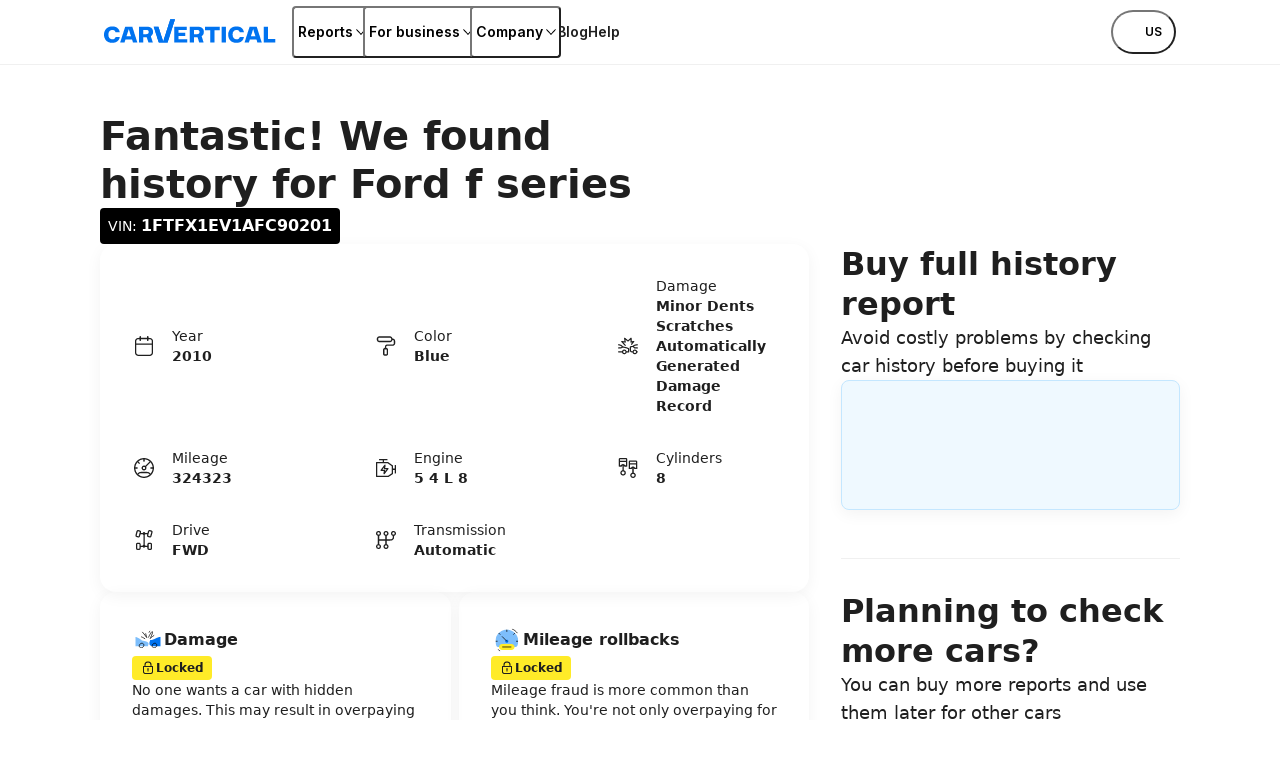

--- FILE ---
content_type: text/css; charset=utf-8
request_url: https://www.carvertical.com/_next/static/css/ce025bdd90b25406.css?dpl=dpl_7kzmG6HAf3bZwfsh945hxB7j4VeW
body_size: 36550
content:
/*! normalize.css v8.0.1 | MIT License | github.com/necolas/normalize.css */

/*! normalize.css v8.0.1 | MIT License | github.com/necolas/normalize.css */
/*! normalize.css v8.0.1 | MIT License | github.com/necolas/normalize.css */html{line-height:1.15;-webkit-text-size-adjust:100%}main{display:block}h1{font-size:2em;margin:.67em 0}hr{box-sizing:content-box;height:0;overflow:visible}pre{font-family:monospace,monospace;font-size:1em}a{background-color:transparent}abbr[title]{border-bottom:none;text-decoration:underline;-webkit-text-decoration:underline dotted;text-decoration:underline dotted}b,strong{font-weight:bolder}code,kbd,samp{font-family:monospace,monospace;font-size:1em}small{font-size:80%}sub,sup{font-size:75%;line-height:0;position:relative;vertical-align:baseline}sub{bottom:-.25em}sup{top:-.5em}img{border-style:none}button,input,optgroup,select,textarea{font-family:inherit;font-size:100%;line-height:1.15;margin:0}button,input{overflow:visible}button,select{text-transform:none}[type=button],[type=reset],[type=submit],button{-webkit-appearance:button}[type=button]::-moz-focus-inner,[type=reset]::-moz-focus-inner,[type=submit]::-moz-focus-inner,button::-moz-focus-inner{border-style:none;padding:0}[type=button]:-moz-focusring,[type=reset]:-moz-focusring,[type=submit]:-moz-focusring,button:-moz-focusring{outline:1px dotted ButtonText}fieldset{padding:.35em .75em .625em}legend{box-sizing:border-box;color:inherit;display:table;max-width:100%;padding:0;white-space:normal}progress{vertical-align:baseline}textarea{overflow:auto}[type=checkbox],[type=radio]{box-sizing:border-box;padding:0}[type=number]::-webkit-inner-spin-button,[type=number]::-webkit-outer-spin-button{height:auto}[type=search]{-webkit-appearance:textfield;outline-offset:-2px}[type=search]::-webkit-search-decoration{-webkit-appearance:none}::-webkit-file-upload-button{-webkit-appearance:button;font:inherit}details{display:block}summary{display:list-item}[hidden],template{display:none}.visuallyHidden{position:absolute;overflow:hidden;width:1px;height:1px;padding:0;border:0;margin:-1px;clip:rect(0 0 0 0)}@media print,screen and (max-width:679px){body .hideUntilTablet{display:none}}@media print,screen and (max-width:989px){body .hideUntilTabletLandscape{display:none}}@media print,screen and (max-width:1199px){body .hideUntilDesktop{display:none}}@media print,screen and (min-width:680px){body .hideFromTablet{display:none}}@media print,screen and (min-width:990px){body .hideFromTabletLandscape{display:none}}@media print,screen and (min-width:1200px){body .hideFromDesktop{display:none}}@media print{body .hideOnPrint{display:none}}body .printOnly{display:none}@media print{body .printOnly{display:block}}.unstyledList{padding:0;margin:0;list-style:none}.unstyledDL,.unstyledDL dd{margin:0}.flexGrow{display:flex;flex:1}@tailwind base;@tailwind components;@tailwind utilities;body,html{width:100%;height:100%;padding:0;margin:0}body{font-size:1rem;font-weight:400;min-width:360px;background-color:#fff;color:#1f1f1f;-webkit-font-smoothing:antialiased;-moz-osx-font-smoothing:grayscale;line-height:1.5}body,h1{font-family:Inter,system-ui,sans-serif;margin:0}h1{font-weight:700;font-size:2.5rem;line-height:1.2}@media print,screen and (min-width:990px){h1{font-family:Inter,system-ui,sans-serif;font-size:3rem;line-height:1.1666666667}}h2{font-weight:700;font-family:Inter,system-ui,sans-serif;font-size:2rem;line-height:1.25;margin:0}@media print,screen and (min-width:990px){h2{font-family:Inter,system-ui,sans-serif;font-size:2.5rem;line-height:1.2}}h3{font-weight:700;font-family:Inter,system-ui,sans-serif;font-size:1.5rem;line-height:1.3333333333;margin:0}@media print,screen and (min-width:990px){h3{font-family:Inter,system-ui,sans-serif;font-size:2rem;line-height:1.25}}h4{font-weight:700;font-family:Inter,system-ui,sans-serif;font-size:1.25rem;line-height:1.2;margin:0}@media print,screen and (min-width:990px){h4{font-family:Inter,system-ui,sans-serif;font-size:1.5rem;line-height:1.3333333333}}h5{font-weight:600;font-family:Inter,system-ui,sans-serif;font-size:1.125rem;line-height:1.1111111111;margin:0}@media print,screen and (min-width:990px){h5{font-family:Inter,system-ui,sans-serif;font-size:1.25rem;line-height:1.2}}p{line-height:1.5;margin:0}input,p,select,textarea{font-weight:400;font-family:Inter,system-ui,sans-serif;font-size:1rem}input,select,textarea{color:#1f1f1f}._root_45p2d_1{position:relative}._root_45p2d_1._loading_45p2d_4{overflow:hidden}._loader_45p2d_8{position:absolute;top:0;right:0;bottom:0;left:0;width:100%;height:100%;z-index:1;cursor:wait}._loading_45p2d_4 ._contentWrapper_45p2d_17{visibility:hidden}@keyframes _spin_1jgoe_1{to{transform:rotate(1turn)}}._root_1jgoe_6{position:relative;display:block;animation:_spin_1jgoe_1 1s linear infinite;aspect-ratio:1}._root_1jgoe_6:after,._root_1jgoe_6:before{position:absolute;top:0;right:0;bottom:0;left:0;border-style:solid;border-radius:50%;content:""}._blue_1jgoe_20:before{border-color:#0073f0;opacity:.4}._blue_1jgoe_20:after{border-color:transparent #0073f0 transparent transparent}._yellow_1jgoe_29:before{border-color:#ffeb28;opacity:.4}._yellow_1jgoe_29:after{border-color:transparent #ffeb28 transparent transparent}._dark_1jgoe_38:before{border-color:#000;opacity:.4}._dark_1jgoe_38:after{border-color:transparent #000 transparent transparent}._light_1jgoe_47:before{border-color:#fff;opacity:.4}._light_1jgoe_47:after{border-color:transparent #fff transparent transparent}._currentColor_1jgoe_56:before{border-color:currentColor;opacity:.4}._currentColor_1jgoe_56:after{border-color:transparent currentColor transparent transparent}._s_1jgoe_65{width:1rem}._s_1jgoe_65:after,._s_1jgoe_65:before{border-width:.125rem}._m_1jgoe_72{width:1.5rem}._m_1jgoe_72:after,._m_1jgoe_72:before{border-width:.1875rem}._l_1jgoe_47{width:2rem}._l_1jgoe_47:after,._l_1jgoe_47:before{border-width:.25rem}._root_1o0ex_1{fill:currentColor}._root_1o0ex_1[fill=none]{fill:none}._root_1o0ex_1[stroke]:not([stroke=none]){stroke:currentColor}._xs_1o0ex_11{width:1rem;height:1rem}._m_1o0ex_16{width:1.5rem;height:1.5rem}._l_1o0ex_21{width:2rem;height:2rem}._xl_1o0ex_26{width:3rem;height:3rem}._xxl_1o0ex_31{width:4rem;height:4rem}._root_1d4ql_1{--stackGap:var(--stackGapMobileUp);--stackType:var(--stackTypeMobileUp);--stackMainAxisAlign:var(--stackMainAxisAlignMobileUp);--stackCrossAxisAlign:var(--stackCrossAxisAlignMobileUp);display:flex;flex-direction:var(--stackType);align-items:var(--stackCrossAxisAlign);justify-content:var(--stackMainAxisAlign);gap:calc(8px*var(--stackGap))}@media print,screen and (min-width:680px){._root_1d4ql_1{--stackGap:var(--stackGapTabletPortraitUp);--stackType:var(--stackTypeTabletPortraitUp);--stackMainAxisAlign:var(--stackMainAxisAlignTabletPortraitUp);--stackCrossAxisAlign:var(--stackCrossAxisAlignTabletPortraitUp)}}@media print,screen and (min-width:990px){._root_1d4ql_1{--stackGap:var(--stackGapTabletLandscapeUp);--stackType:var(--stackTypeTabletLandscapeUp);--stackMainAxisAlign:var(--stackMainAxisAlignTabletLandscapeUp);--stackCrossAxisAlign:var(--stackCrossAxisAlignTabletLandscapeUp)}}@media print,screen and (min-width:1200px){._root_1d4ql_1{--stackGap:var(--stackGapDesktopUp);--stackType:var(--stackTypeDesktopUp);--stackMainAxisAlign:var(--stackMainAxisAlignDesktopUp);--stackCrossAxisAlign:var(--stackCrossAxisAlignDesktopUp)}}@media print,screen and (min-width:1800px){._root_1d4ql_1{--stackGap:var(--stackGapDesktopBigUp);--stackType:var(--stackTypeDesktopBigUp);--stackMainAxisAlign:var(--stackMainAxisAlignDesktopBigUp);--stackCrossAxisAlign:var(--stackCrossAxisAlignDesktopBigUp)}}._wrap_1d4ql_45{flex-wrap:wrap}._root_187yg_1{--columnGap:var(--columnGapMobileUp);--rowGap:var(--rowGapMobileUp);--colSize:var(--colCountMobileUp);display:grid;gap:calc(8px*var(--rowGap)) calc(8px*var(--columnGap));grid-template-columns:repeat(var(--colSize),1fr)}@media print,screen and (min-width:680px){._root_187yg_1{--columnGap:var(--columnGapTabletPortraitUp);--rowGap:var(--rowGapTabletPortraitUp);--colSize:var(--colCountTabletPortraitUp)}}@media print,screen and (min-width:990px){._root_187yg_1{--columnGap:var(--columnGapTabletLandscapeUp);--rowGap:var(--rowGapTabletLandscapeUp);--colSize:var(--colCountTabletLandscapeUp)}}@media print,screen and (min-width:1200px){._root_187yg_1{--columnGap:var(--columnGapDesktopUp);--rowGap:var(--rowGapDesktopUp);--colSize:var(--colCountDesktopUp)}}@media print,screen and (min-width:1800px){._root_187yg_1{--columnGap:var(--columnGapDesktopBigUp);--rowGap:var(--rowGapDesktopBigUp);--colSize:var(--colCountDesktopBigUp)}}._root_vt620_1{--start:var(--startMobileUp);--span:var(--spanMobileUp);grid-column:var(--start)/span var(--span)}@media print,screen and (min-width:680px){._root_vt620_1{--start:var(--startTabletPortraitUp);--span:var(--spanTabletPortraitUp)}}@media print,screen and (min-width:990px){._root_vt620_1{--start:var(--startTabletLandscapeUp);--span:var(--spanTabletLandscapeUp)}}@media print,screen and (min-width:1200px){._root_vt620_1{--start:var(--startDesktopUp);--span:var(--spanDesktopUp)}}@media print,screen and (min-width:1800px){._root_vt620_1{--start:var(--startDesktopBigUp);--span:var(--spanDesktopBigUp)}}._root_1efpr_1{max-width:1408px;box-sizing:content-box;padding-right:16px;padding-left:16px;margin:0 auto}@media print,screen and (min-width:990px){._root_1efpr_1{padding-right:32px;padding-left:32px}}@media print,screen and (min-width:1200px){._root_1efpr_1{padding-right:100px;padding-left:100px}}._root_12b8s_1{--edgeSizeX:var(--edgeSizeXMobileUp);--edgeSizeY:var(--edgeSizeYMobileUp);--y:calc(var(--edgeSizeY) * 8px);--x:calc(var(--edgeSizeX) * 8px);--negativeY:calc(var(--y) * -1);--negativeX:calc(var(--x) * -1);-ms-overflow-style:none;scrollbar-width:none;display:flex;margin:var(--negativeY) var(--negativeX);overflow-y:scroll}._root_12b8s_1::-webkit-scrollbar{display:none;width:0;height:0}@media print,screen and (min-width:680px){._root_12b8s_1{--edgeSizeX:var(--edgeSizeXTabletPortraitUp);--edgeSizeY:var(--edgeSizeYTabletPortraitUp)}}@media print,screen and (min-width:990px){._root_12b8s_1{--edgeSizeX:var(--edgeSizeXTabletLandscapeUp);--edgeSizeY:var(--edgeSizeYTabletLandscapeUp)}}@media print,screen and (min-width:1200px){._root_12b8s_1{--edgeSizeX:var(--edgeSizeXDesktopUp);--edgeSizeY:var(--edgeSizeYDesktopUp)}}@media print,screen and (min-width:1800px){._root_12b8s_1{--edgeSizeX:var(--edgeSizeXDesktopBigUp);--edgeSizeY:var(--edgeSizeYDesktopBigUp)}}._inner_12b8s_44{padding:var(--y) var(--x)}._root_1styv_1{display:inline-flex;align-items:center;border-radius:4px}._outlined_1styv_7{box-shadow:inset 0 0 0 1px #d6d6d6;color:#1f1f1f}._grey_1styv_12{background:#f0f0f0;color:#1f1f1f}._blue_1styv_17{background:#0073f0;color:#fff}._blueLight_1styv_22{background:#d7f0ff;color:#1f1f1f}._red_1styv_27{background:#dc2121;color:#fff}._redLight_1styv_32{background:#ffebeb;color:#000}._green_1styv_37{background:#8de398;color:#1f1f1f}._greenLight_1styv_42{background:#d2fad7;color:#000}._yellow_1styv_47{background:#ffeb28;color:#1f1f1f}._yellowLight_1styv_52{background:#fff7a9;color:#1f1f1f}._white_1styv_57{background:#fff;color:#1f1f1f}._black_1styv_62{background:#000;color:#fff}._outlinedWhite_1styv_67{background:#fff;box-shadow:inset 0 0 0 1px #d6d6d6;color:#1f1f1f}._m_1styv_73{font-weight:400;font-family:Inter,system-ui,sans-serif;font-size:.875rem;line-height:1.4285714286;padding:6px 8px}._m_1styv_73 strong,._m_1styv_73._emphasized_1styv_80{font-weight:600;font-family:Inter,system-ui,sans-serif;font-size:1rem;line-height:1.5}._m_1styv_73._hasIcon_1styv_86{padding-right:12px}._s_1styv_90{font-weight:400;padding:4px 8px}._s_1styv_90,._s_1styv_90 strong,._s_1styv_90._emphasized_1styv_80{font-family:Inter,system-ui,sans-serif;font-size:.75rem;line-height:1.3333333333}._s_1styv_90 strong,._s_1styv_90._emphasized_1styv_80{font-weight:600}._xs_1styv_104{font-weight:400;font-family:Inter,system-ui,sans-serif;font-size:.625rem;line-height:1.4;padding:2px 8px}._xs_1styv_104 strong,._xs_1styv_104._emphasized_1styv_80{font-weight:600;font-family:Inter,system-ui,sans-serif;font-size:.625rem;line-height:1.4}._xs_1styv_104._hasIcon_1styv_86{padding-left:4px}._icon_1styv_121{display:flex;align-self:flex-start;margin:0 4px 0 0}._m_1styv_73 ._icon_1styv_121{margin:4px 4px 4px 0}._xs_1styv_104 ._icon_1styv_121{margin-right:2px}._box_18tni_1{transition:outline-color .1s ease-out,outline-offset .1s ease-out;outline:2px solid transparent;box-shadow:0 8px 32px -8px rgba(0,0,0,.102);z-index:99;overflow:hidden;width:84vw;max-width:416px;max-height:55vh;padding:24px;border:1px solid #f0f0f0;border-radius:16px;background-color:#fff;overflow-y:auto}._box_18tni_1:focus-visible{outline-color:#aadcff;outline-offset:2px}._root_kabrp_1{margin-bottom:8px}._root_16si9_1{max-width:760px;padding:16px;border-radius:16px;background-color:var(--bgColor);color:#000;text-align:left}._infoBlue_16si9_10{--iconColor:#4d9df5;--bgColor:#eff9ff}._infoGrey_16si9_15{--iconColor:#4d9df5;--bgColor:#f9f9f9}._infoWhite_16si9_20{--iconColor:#4d9df5;--bgColor:#fff}._warning_16si9_25{--iconColor:#ffd600;--bgColor:#fffbd4}._error_16si9_30{--iconColor:#dc2121;--bgColor:#ffebeb}._success_16si9_35{--iconColor:#038b4a;--bgColor:#d2fad7}._s_16si9_35{max-width:400px}._l_16si9_44{max-width:760px}._fluid_16si9_48{max-width:none}._icon_16si9_52{flex-shrink:0;color:var(--iconColor)}._icon_16si9_52._shiftedDown_16si9_57{transform:translateY(2px)}._content_16si9_61{flex-grow:1}._root_99n3a_1{--borderColor:#858585;--backgroundColor:#fff;--indicatorColor:#fff;--activeColor:#0073f0;--activeHoverColor:#0073f0;--disabledBackgroundColor:#f9f9f9;--disabledIndicatorColor:#d6d6d6;cursor:pointer;isolation:isolate;-webkit-tap-highlight-color:transparent}._root_99n3a_1._disabled_99n3a_13{cursor:not-allowed}._input_99n3a_17{position:absolute;overflow:hidden;width:1px;height:1px;padding:0;border:0;margin:-1px;clip:rect(0 0 0 0)}._selectionBox_99n3a_28{--innerBorderSize:0;--indicatorScale:0;--indicatorTransitionDelay:unset;--backgroundTransitionDelay:80ms;width:1.5rem;height:1.5rem;flex-direction:row;align-items:center;justify-content:center;box-shadow:inset 0 0 0 var(--innerBorderSize) var(--borderColor);transition:outline-color .1s ease-out,outline-offset .1s ease-out;outline:2px solid transparent;transition:border-color .1s ease-out,box-shadow .1s ease-out,outline-color .1s ease-out,outline-offset .1s ease-out;position:relative;display:flex;overflow:hidden;flex-shrink:0;border:1px solid var(--borderColor);color:var(--indicatorColor)}._input_99n3a_17:focus-visible~._selectionBox_99n3a_28{outline-color:#aadcff;outline-offset:2px}._input_99n3a_17:checked~._selectionBox_99n3a_28{--borderColor:var(--activeColor);--backgroundColor:var(--activeColor);--indicatorScale:1;--indicatorTransitionDelay:80ms;--backgroundTransitionDelay:unset}._input_99n3a_17:disabled~._selectionBox_99n3a_28{--borderColor:var(--disabledIndicatorColor);--backgroundColor:var(--disabledBackgroundColor);--indicatorColor:var(--disabledIndicatorColor)}._input_99n3a_17._error_99n3a_66:not(:disabled)~._selectionBox_99n3a_28{--borderColor:#dc2121}._input_99n3a_17:active:not(:disabled)~._selectionBox_99n3a_28{--borderColor:var(--activeColor);--backgroundColor:var(--activeColor);--indicatorScale:1;--indicatorTransitionDelay:unset;--backgroundTransitionDelay:unset}@media(hover:hover)and (pointer:fine){._input_99n3a_17:hover:not(:disabled)~._selectionBox_99n3a_28{--borderColor:var(--activeColor);--innerBorderSize:1px}._input_99n3a_17:checked:hover:not(:disabled)~._selectionBox_99n3a_28{--borderColor:var(--activeHoverColor);--backgroundColor:var(--backgroundColor);--indicatorColor:var(--activeHoverColor)}}._selectionBackground_99n3a_88{position:absolute;top:0;right:0;bottom:0;left:0;transition:background-color .1s ease-out;z-index:-1;background-color:var(--backgroundColor);transition-delay:var(--backgroundTransitionDelay)}._selectionIndicatorWrapper_99n3a_97{transition:transform .1s ease-out;display:flex;flex-direction:row;align-items:center;justify-content:center;transform:scale(var(--indicatorScale));transition-delay:var(--indicatorTransitionDelay)}._selectionBox_u7ypj_1{border-radius:4px}._selectionBox_106my_1{border-radius:50%}._selectionIndicator_106my_5{width:.5rem;height:.5rem;border-radius:50%;display:block;background-color:currentColor}._root_g6ztg_1{--width:400px;--borderSize:1px;--placeholderColor:#858585;--bgColor:transparent;--cursor:text;--borderColor:#858585;--focusBorderColor:#0073f0;--labelColor:#000;--messageColor:#4d4d4d;--inputColor:#1f1f1f;width:min(var(--width),100%);isolation:isolate}._root_g6ztg_1:focus-within{--borderSize:2px;--borderColor:var(--focusBorderColor)}._inverted_g6ztg_20{--labelColor:#d6d6d6;--messageColor:#d6d6d6;--inputColor:#d6d6d6}._inverted_g6ztg_20._disabled_g6ztg_25{--bgColor:#1f1f1f;--borderColor:#858585}._inverted_g6ztg_20:not(._error_g6ztg_29){--focusBorderColor:#858585}._inverted_g6ztg_20._success_g6ztg_32{--messageColor:#00c364}._inverted_g6ztg_20._error_g6ztg_29{--messageColor:#ff5f5f;--inputColor:#ff5f5f;--focusBorderColor:#ff5f5f;--borderColor:#ff5f5f}._filled_g6ztg_42{--bgColor:#fff}._filled_g6ztg_42._inverted_g6ztg_20{--bgColor:#1f1f1f}._error_g6ztg_29{--borderColor:#dc2121;--messageColor:#dc2121;--inputColor:#dc2121;--focusBorderColor:#dc2121}._success_g6ztg_32{--messageColor:#038b4a}._disabled_g6ztg_25{--borderColor:#f0f0f0;--labelColor:#d6d6d6;--bgColor:#f9f9f9;--placeholderColor:#d6d6d6;--cursor:not-allowed;--messageColor:#4d4d4d}._fullWidth_g6ztg_69{--width:100%}._outlined_g6ztg_73{--inputPadding:12px 16px;--border:inset 0 0 0 var(--borderSize) var(--borderColor)}._flushed_g6ztg_78{--inputPadding:0 0 8px;--border:inset 0 calc(-1 * var(--borderSize)) 0 0 var(--borderColor)}._flushed_g6ztg_78._disabled_g6ztg_25{--bgColor:transparent}._label_g6ztg_86{transition:color .1s ease-out;color:var(--labelColor)}._inputWrapper_g6ztg_91{transition:box-shadow .1s ease-out,background-color .1s ease-out,color .1s ease-out;width:100%;box-sizing:border-box;padding:var(--inputPadding);background-color:var(--bgColor);box-shadow:var(--border);cursor:var(--cursor)}._outlined_g6ztg_73 ._inputWrapper_g6ztg_91{border-radius:10px}._input_g6ztg_91{font-family:Inter,system-ui,sans-serif;font-size:1rem;font-weight:400;border:0;border-radius:0;margin:0;-webkit-appearance:none;-moz-appearance:none;appearance:none;background:transparent;box-shadow:none;line-height:normal;text-align:left;transition:color .1s ease-out;width:100%;padding:0 0 0 4px;color:var(--inputColor)}._input_g6ztg_91::-moz-placeholder{color:var(--placeholderColor)}._input_g6ztg_91::placeholder{color:var(--placeholderColor)}._input_g6ztg_91:focus{outline:0}._input_g6ztg_91:disabled{-webkit-text-fill-color:var(--labelColor)}._m_g6ztg_132 ._input_g6ztg_91{font-weight:400;font-family:Inter,system-ui,sans-serif;font-size:1rem;line-height:1.5}._l_g6ztg_86 ._input_g6ztg_91{font-weight:600;font-family:Inter,system-ui,sans-serif;font-size:1.125rem;line-height:1.5555555556}._root_1khao_1{--width:400px;--borderSize:1px;--placeholderColor:#858585;--bgColor:transparent;--cursor:text;--borderColor:#858585;--focusBorderColor:#0073f0;--labelColor:#000;--messageColor:#4d4d4d;--inputColor:#1f1f1f;width:min(var(--width),100%);isolation:isolate}._root_1khao_1:focus-within{--borderSize:2px;--borderColor:var(--focusBorderColor)}._clearable_1khao_20::-webkit-search-cancel-button{-webkit-appearance:none;-moz-appearance:none;appearance:none}._inverted_1khao_24{--labelColor:#d6d6d6;--messageColor:#d6d6d6;--inputColor:#d6d6d6}._inverted_1khao_24._disabled_1khao_29{--bgColor:#1f1f1f;--borderColor:#858585}._inverted_1khao_24._error_1khao_33{--borderColor:#ff5f5f;--messageColor:#ff5f5f;--inputColor:#ff5f5f;--focusBorderColor:#ff5f5f}._inverted_1khao_24._success_1khao_39{--messageColor:#00c364}._inverted_1khao_24:not(._error_1khao_33){--focusBorderColor:#858585}._filled_1khao_46{--bgColor:#fff}._filled_1khao_46._inverted_1khao_24{--bgColor:#1f1f1f}._error_1khao_33{--borderColor:#dc2121;--messageColor:#dc2121;--inputColor:#dc2121;--focusBorderColor:#dc2121}._success_1khao_39{--messageColor:#038b4a}._disabled_1khao_29{--borderColor:#d6d6d6;--labelColor:#858585;--bgColor:#f9f9f9;--placeholderColor:#d6d6d6;--cursor:not-allowed;--messageColor:#4d4d4d}._fullWidth_1khao_73{--width:100%}._outlined_1khao_77{--inputPadding:12px 16px;--border:inset 0 0 0 var(--borderSize) var(--borderColor)}._flushed_1khao_82{--inputPadding:0 0 8px;--border:inset 0 calc(-1 * var(--borderSize)) 0 0 var(--borderColor)}._flushed_1khao_82._disabled_1khao_29{--bgColor:transparent}._label_1khao_90{transition:color .1s ease-out;color:var(--labelColor)}._inputWrapper_1khao_95{transition:box-shadow .1s ease-out,background-color .1s ease-out,color .1s ease-out;width:100%;box-sizing:border-box;padding:var(--inputPadding);background-color:var(--bgColor);box-shadow:var(--border);cursor:var(--cursor)}._outlined_1khao_77 ._inputWrapper_1khao_95{border-radius:10px}._input_1khao_95{font-family:Inter,system-ui,sans-serif;font-size:1rem;font-weight:400;padding:0;border:0;border-radius:0;margin:0;-webkit-appearance:none;-moz-appearance:none;appearance:none;background:transparent;box-shadow:none;line-height:normal;text-align:left;transition:color .1s ease-out;width:100%;color:var(--inputColor)}._input_1khao_95::-moz-placeholder{color:var(--placeholderColor)}._input_1khao_95::placeholder{color:var(--placeholderColor)}._input_1khao_95:focus{outline:0}._input_1khao_95:disabled{-webkit-text-fill-color:var(--labelColor)}._m_1khao_135 ._input_1khao_95{font-weight:400;font-family:Inter,system-ui,sans-serif;font-size:1rem;line-height:1.5}._l_1khao_90 ._input_1khao_95{font-weight:600;font-family:Inter,system-ui,sans-serif;font-size:1.125rem;line-height:1.5555555556}._message_1khao_148{padding-top:12px;color:var(--messageColor);text-align:left}._addon_1khao_154{display:flex}._root_10j1u_1{margin-right:-4px}._root_kbcbt_1{--backgroundColor:#d6d6d6;--borderColor:#d6d6d6;--knobColor:#fff;display:flex;align-items:flex-start;-moz-column-gap:var(--columnGap);column-gap:var(--columnGap);cursor:pointer;isolation:isolate}._disabled_kbcbt_12{--backgroundColor:#d6d6d6;--knobColor:#f0f0f0;--borderColor:#d6d6d6;cursor:not-allowed}._black_kbcbt_19._checked_kbcbt_19:not(._disabled_kbcbt_12){--borderColor:#000;--backgroundColor:#000;--knobColor:#fff}._black_kbcbt_19._checked_kbcbt_19._disabled_kbcbt_12{--borderColor:#c4e7ff;--backgroundColor:#c4e7ff;--knobColor:#fff}._blue_kbcbt_30._checked_kbcbt_19:not(._disabled_kbcbt_12){--borderColor:#0073f0;--backgroundColor:#0073f0;--knobColor:#fff}._blue_kbcbt_30._checked_kbcbt_19._disabled_kbcbt_12{--borderColor:#c4e7ff;--backgroundColor:#c4e7ff;--knobColor:#fff}._s_kbcbt_41{--padding:2px;--width:24px;--knobSize:8px;--columnGap:8px}._m_kbcbt_48{--padding:4px;--width:40px;--knobSize:14px;--columnGap:12px}._l_kbcbt_55{--padding:4px;--width:48px;--knobSize:20px;--columnGap:16px}._right_kbcbt_62{flex-direction:row-reverse}._label_kbcbt_66{align-self:center}._input_kbcbt_70{position:absolute;overflow:hidden;width:1px;height:1px;padding:0;border:0;margin:-1px;clip:rect(0 0 0 0)}._knob_kbcbt_81{transition:background-color .1s ease-out;width:var(--knobSize);height:var(--knobSize);border-radius:50%;background-color:var(--knobColor)}._selectionBox_kbcbt_89{transition:outline-color .1s ease-out,outline-offset .1s ease-out;outline:2px solid transparent;box-shadow:inset 0 0 0 1px var(--borderColor);transition:box-shadow .1s ease-out,background-color .1s ease-out,outline-color .1s ease-out,outline-offset .1s ease-out;position:relative;display:flex;overflow:hidden;width:var(--width);flex-shrink:0;justify-content:flex-start;padding:var(--padding);border-radius:100vmax;margin-top:clamp(0px,(24px - var(--knobSize) - var(--padding)*2)/2,24px)}._input_kbcbt_70:focus-visible~._selectionBox_kbcbt_89{outline-color:#aadcff;outline-offset:2px}._checked_kbcbt_19 ._selectionBox_kbcbt_89{justify-content:flex-end}._selectionBackground_kbcbt_112{position:absolute;top:0;right:0;bottom:0;left:0;transition:background-color .1s ease-out;z-index:-1;background-color:var(--backgroundColor)}._root_o425v_1{--width:400px;--borderSize:1px;--placeholderColor:#858585;--bgColor:transparent;--cursor:text;--borderColor:#858585;--focusBorderColor:#0073f0;--labelColor:#000;--messageColor:#4d4d4d;--inputColor:#1f1f1f;--inputPadding:12px 16px;--border:inset 0 0 0 var(--borderSize) var(--borderColor);display:flex;width:min(var(--width),100%);flex-direction:column;isolation:isolate}._root_o425v_1:focus-within{--borderSize:2px;--borderColor:var(--focusBorderColor)}._inverted_o425v_24{--labelColor:#d6d6d6;--messageColor:#d6d6d6;--inputColor:#d6d6d6}._inverted_o425v_24._disabled_o425v_29{--bgColor:#1f1f1f;--borderColor:#858585}._inverted_o425v_24._error_o425v_33{--borderColor:#ff5f5f;--messageColor:#ff5f5f;--inputColor:#ff5f5f;--focusBorderColor:#ff5f5f}._inverted_o425v_24._success_o425v_39{--messageColor:#00c364}._inverted_o425v_24:not(._error_o425v_33){--focusBorderColor:#858585}._filled_o425v_46{--bgColor:#fff}._filled_o425v_46._inverted_o425v_24{--bgColor:#1f1f1f}._error_o425v_33{--borderColor:#dc2121;--messageColor:#dc2121;--inputColor:#dc2121;--focusBorderColor:#dc2121}._success_o425v_39{--messageColor:#038b4a}._disabled_o425v_29{--borderColor:#d6d6d6;--labelColor:#858585;--bgColor:#f9f9f9;--placeholderColor:#d6d6d6;--cursor:not-allowed;--messageColor:#4d4d4d}._fullWidth_o425v_73{--width:100%}._label_o425v_77{transition:color .1s ease-out;color:var(--labelColor)}._inputWrapper_o425v_82{transition:box-shadow .1s ease-out,background-color .1s ease-out,color .1s ease-out;width:100%;height:100%;box-sizing:border-box;padding:var(--inputPadding);border-radius:10px;background-color:var(--bgColor);box-shadow:var(--border);cursor:var(--cursor)}._input_o425v_82{font-family:Inter,system-ui,sans-serif;font-size:1rem;font-weight:400;padding:0;border:0;border-radius:0;margin:0;-webkit-appearance:none;-moz-appearance:none;appearance:none;background:transparent;box-shadow:none;line-height:normal;text-align:left;transition:color .1s ease-out;width:100%;color:var(--inputColor);resize:none}._input_o425v_82::-moz-placeholder{color:var(--placeholderColor)}._input_o425v_82::placeholder{color:var(--placeholderColor)}._input_o425v_82:focus{outline:0}._input_o425v_82:disabled{-webkit-text-fill-color:var(--labelColor)}._m_o425v_122 ._input_o425v_82{font-weight:400;font-family:Inter,system-ui,sans-serif;font-size:1rem;line-height:1.5}._l_o425v_77 ._input_o425v_82{font-weight:600;font-family:Inter,system-ui,sans-serif;font-size:1.125rem;line-height:1.5555555556}._message_o425v_135{width:100%;padding-top:12px;color:var(--messageColor);text-align:left}:export{gridBackground:rgba(0,0,0,.03);gridLines:rgba(0,0,0,.05);gridLinesLight:rgba(0,0,0,.03);gridLinesLightDark:rgba(0,0,0,.07);tabletPortraitBreakpoint:680px;tabletLandscapeBreakpoint:990px;desktopBreakpoint:1200px;bigDesktopBreakpoint:1800px;headerHeight:64px}*,:after,:before{--tw-border-spacing-x:0;--tw-border-spacing-y:0;--tw-translate-x:0;--tw-translate-y:0;--tw-rotate:0;--tw-skew-x:0;--tw-skew-y:0;--tw-scale-x:1;--tw-scale-y:1;--tw-pan-x: ;--tw-pan-y: ;--tw-pinch-zoom: ;--tw-scroll-snap-strictness:proximity;--tw-gradient-from-position: ;--tw-gradient-via-position: ;--tw-gradient-to-position: ;--tw-ordinal: ;--tw-slashed-zero: ;--tw-numeric-figure: ;--tw-numeric-spacing: ;--tw-numeric-fraction: ;--tw-ring-inset: ;--tw-ring-offset-width:2px;--tw-ring-offset-color:#fff;--tw-ring-color:#aadcff;--tw-ring-offset-shadow:0 0 #0000;--tw-ring-shadow:0 0 #0000;--tw-shadow:0 0 #0000;--tw-shadow-colored:0 0 #0000;--tw-blur: ;--tw-brightness: ;--tw-contrast: ;--tw-grayscale: ;--tw-hue-rotate: ;--tw-invert: ;--tw-saturate: ;--tw-sepia: ;--tw-drop-shadow: ;--tw-backdrop-blur: ;--tw-backdrop-brightness: ;--tw-backdrop-contrast: ;--tw-backdrop-grayscale: ;--tw-backdrop-hue-rotate: ;--tw-backdrop-invert: ;--tw-backdrop-opacity: ;--tw-backdrop-saturate: ;--tw-backdrop-sepia: ;--tw-contain-size: ;--tw-contain-layout: ;--tw-contain-paint: ;--tw-contain-style: }::backdrop{--tw-border-spacing-x:0;--tw-border-spacing-y:0;--tw-translate-x:0;--tw-translate-y:0;--tw-rotate:0;--tw-skew-x:0;--tw-skew-y:0;--tw-scale-x:1;--tw-scale-y:1;--tw-pan-x: ;--tw-pan-y: ;--tw-pinch-zoom: ;--tw-scroll-snap-strictness:proximity;--tw-gradient-from-position: ;--tw-gradient-via-position: ;--tw-gradient-to-position: ;--tw-ordinal: ;--tw-slashed-zero: ;--tw-numeric-figure: ;--tw-numeric-spacing: ;--tw-numeric-fraction: ;--tw-ring-inset: ;--tw-ring-offset-width:2px;--tw-ring-offset-color:#fff;--tw-ring-color:#aadcff;--tw-ring-offset-shadow:0 0 #0000;--tw-ring-shadow:0 0 #0000;--tw-shadow:0 0 #0000;--tw-shadow-colored:0 0 #0000;--tw-blur: ;--tw-brightness: ;--tw-contrast: ;--tw-grayscale: ;--tw-hue-rotate: ;--tw-invert: ;--tw-saturate: ;--tw-sepia: ;--tw-drop-shadow: ;--tw-backdrop-blur: ;--tw-backdrop-brightness: ;--tw-backdrop-contrast: ;--tw-backdrop-grayscale: ;--tw-backdrop-hue-rotate: ;--tw-backdrop-invert: ;--tw-backdrop-opacity: ;--tw-backdrop-saturate: ;--tw-backdrop-sepia: ;--tw-contain-size: ;--tw-contain-layout: ;--tw-contain-paint: ;--tw-contain-style: }:where(.twp,.twp *),:where(.twp,.twp *):after,:where(.twp,.twp *):before{box-sizing:border-box;border:0 solid}:where(.twp,.twp *):after,:where(.twp,.twp *):before{--tw-content:""}.twp{line-height:1.5;-webkit-text-size-adjust:100%;-moz-tab-size:4;-o-tab-size:4;tab-size:4;font-family:var(--font-inter),Inter,ui-sans-serif,system-ui,sans-serif,"Apple Color Emoji","Segoe UI Emoji","Segoe UI Symbol","Noto Color Emoji";font-feature-settings:normal;font-variation-settings:normal;-webkit-tap-highlight-color:transparent;margin:0;line-height:inherit}hr:where(.twp,.twp *){height:0;color:inherit;border-top-width:1px}abbr:where([title]):where(.twp,.twp *){-webkit-text-decoration:underline dotted;text-decoration:underline dotted}h1:where(.twp,.twp *),h2:where(.twp,.twp *),h3:where(.twp,.twp *),h4:where(.twp,.twp *),h5:where(.twp,.twp *),h6:where(.twp,.twp *){font-size:inherit;font-weight:inherit}a:where(.twp,.twp *){color:inherit;text-decoration:inherit}b:where(.twp,.twp *),strong:where(.twp,.twp *){font-weight:bolder}code:where(.twp,.twp *),kbd:where(.twp,.twp *),pre:where(.twp,.twp *),samp:where(.twp,.twp *){font-family:ui-monospace,SFMono-Regular,Menlo,Monaco,Consolas,Liberation Mono,Courier New,monospace;font-feature-settings:normal;font-variation-settings:normal;font-size:1em}small:where(.twp,.twp *){font-size:80%}sub:where(.twp,.twp *),sup:where(.twp,.twp *){font-size:75%;line-height:0;position:relative;vertical-align:baseline}sub:where(.twp,.twp *){bottom:-.25em}sup:where(.twp,.twp *){top:-.5em}table:where(.twp,.twp *){text-indent:0;border-color:inherit;border-collapse:collapse}button:where(.twp,.twp *),input:where(.twp,.twp *),optgroup:where(.twp,.twp *),select:where(.twp,.twp *),textarea:where(.twp,.twp *){font-family:inherit;font-feature-settings:inherit;font-variation-settings:inherit;font-size:100%;font-weight:inherit;line-height:inherit;letter-spacing:inherit;color:inherit;margin:0;padding:0}button:where(.twp,.twp *),select:where(.twp,.twp *){text-transform:none}button:where(.twp,.twp *),input:where([type=button]):where(.twp,.twp *),input:where([type=reset]):where(.twp,.twp *),input:where([type=submit]):where(.twp,.twp *){-webkit-appearance:button;background-color:transparent;background-image:none}:-moz-focusring:where(.twp,.twp *){outline:auto}:-moz-ui-invalid:where(.twp,.twp *){box-shadow:none}progress:where(.twp,.twp *){vertical-align:baseline}:where(.twp,.twp *) ::-webkit-inner-spin-button,:where(.twp,.twp *) ::-webkit-outer-spin-button{height:auto}[type=search]:where(.twp,.twp *){-webkit-appearance:textfield;outline-offset:-2px}:where(.twp,.twp *) ::-webkit-search-decoration{-webkit-appearance:none}:where(.twp,.twp *) ::-webkit-file-upload-button{-webkit-appearance:button;font:inherit}summary:where(.twp,.twp *){display:list-item}blockquote:where(.twp,.twp *),dd:where(.twp,.twp *),dl:where(.twp,.twp *),figure:where(.twp,.twp *),h1:where(.twp,.twp *),h2:where(.twp,.twp *),h3:where(.twp,.twp *),h4:where(.twp,.twp *),h5:where(.twp,.twp *),h6:where(.twp,.twp *),hr:where(.twp,.twp *),p:where(.twp,.twp *),pre:where(.twp,.twp *){margin:0}fieldset:where(.twp,.twp *){margin:0;padding:0}legend:where(.twp,.twp *){padding:0}menu:where(.twp,.twp *),ol:where(.twp,.twp *),ul:where(.twp,.twp *){list-style:none;margin:0;padding:0}dialog:where(.twp,.twp *){padding:0}textarea:where(.twp,.twp *){resize:vertical}:where(.twp,.twp *) input::-moz-placeholder,:where(.twp,.twp *) textarea::-moz-placeholder{opacity:1;color:#9ca3af}:where(.twp,.twp *) input::placeholder,:where(.twp,.twp *) textarea::placeholder{opacity:1;color:#9ca3af}[role=button]:where(.twp,.twp *),button:where(.twp,.twp *){cursor:pointer}:disabled:where(.twp,.twp *){cursor:default}audio:where(.twp,.twp *),canvas:where(.twp,.twp *),embed:where(.twp,.twp *),iframe:where(.twp,.twp *),img:where(.twp,.twp *),object:where(.twp,.twp *),svg:where(.twp,.twp *),video:where(.twp,.twp *){display:block;vertical-align:middle}img:where(.twp,.twp *),video:where(.twp,.twp *){max-width:100%;height:auto}[hidden]:where(:not([hidden=until-found])):where(.twp,.twp *){display:none}:root{--headerHeight:64px;--framePaddingSm:16px;--framePaddingMd:24px;--framePaddingLg:32px}.\!container{width:100%!important}.container{width:100%}@media (min-width:680px){.\!container{max-width:680px!important}.container{max-width:680px}}@media (min-width:990px){.\!container{max-width:990px!important}.container{max-width:990px}}@media (min-width:1200px){.\!container{max-width:1200px!important}.container{max-width:1200px}}@media (min-width:1800px){.\!container{max-width:1800px!important}.container{max-width:1800px}}.prose{color:var(--tw-prose-body);max-width:65ch}.prose :where(p):not(:where([class~=not-prose],[class~=not-prose] *)){margin-top:1.25em;margin-bottom:1.25em}.prose :where([class~=lead]):not(:where([class~=not-prose],[class~=not-prose] *)){color:var(--tw-prose-lead);font-size:1.25em;line-height:1.6;margin-top:1.2em;margin-bottom:1.2em}.prose :where(a):not(:where([class~=not-prose],[class~=not-prose] *)){color:var(--tw-prose-links);text-decoration:underline;font-weight:500}.prose :where(strong):not(:where([class~=not-prose],[class~=not-prose] *)){color:var(--tw-prose-bold);font-weight:600}.prose :where(a strong):not(:where([class~=not-prose],[class~=not-prose] *)){color:inherit}.prose :where(blockquote strong):not(:where([class~=not-prose],[class~=not-prose] *)){color:inherit}.prose :where(thead th strong):not(:where([class~=not-prose],[class~=not-prose] *)){color:inherit}.prose :where(ol):not(:where([class~=not-prose],[class~=not-prose] *)){list-style-type:decimal;margin-top:1.25em;margin-bottom:1.25em;padding-inline-start:1.625em}.prose :where(ol[type=A]):not(:where([class~=not-prose],[class~=not-prose] *)){list-style-type:upper-alpha}.prose :where(ol[type=a]):not(:where([class~=not-prose],[class~=not-prose] *)){list-style-type:lower-alpha}.prose :where(ol[type=A s]):not(:where([class~=not-prose],[class~=not-prose] *)){list-style-type:upper-alpha}.prose :where(ol[type=a s]):not(:where([class~=not-prose],[class~=not-prose] *)){list-style-type:lower-alpha}.prose :where(ol[type=I]):not(:where([class~=not-prose],[class~=not-prose] *)){list-style-type:upper-roman}.prose :where(ol[type=i]):not(:where([class~=not-prose],[class~=not-prose] *)){list-style-type:lower-roman}.prose :where(ol[type=I s]):not(:where([class~=not-prose],[class~=not-prose] *)){list-style-type:upper-roman}.prose :where(ol[type=i s]):not(:where([class~=not-prose],[class~=not-prose] *)){list-style-type:lower-roman}.prose :where(ol[type="1"]):not(:where([class~=not-prose],[class~=not-prose] *)){list-style-type:decimal}.prose :where(ul):not(:where([class~=not-prose],[class~=not-prose] *)){list-style-type:disc;margin-top:1.25em;margin-bottom:1.25em;padding-inline-start:1.625em}.prose :where(ol>li):not(:where([class~=not-prose],[class~=not-prose] *))::marker{font-weight:400;color:var(--tw-prose-counters)}.prose :where(ul>li):not(:where([class~=not-prose],[class~=not-prose] *))::marker{color:var(--tw-prose-bullets)}.prose :where(dt):not(:where([class~=not-prose],[class~=not-prose] *)){color:var(--tw-prose-headings);font-weight:600;margin-top:1.25em}.prose :where(hr):not(:where([class~=not-prose],[class~=not-prose] *)){border-color:var(--tw-prose-hr);border-top-width:1px;margin-top:3em;margin-bottom:3em}.prose :where(blockquote):not(:where([class~=not-prose],[class~=not-prose] *)){font-weight:500;font-style:italic;color:var(--tw-prose-quotes);border-inline-start-width:.25rem;border-inline-start-color:var(--tw-prose-quote-borders);quotes:"\201C""\201D""\2018""\2019";margin-top:1.6em;margin-bottom:1.6em;padding-inline-start:1em}.prose :where(blockquote p:first-of-type):not(:where([class~=not-prose],[class~=not-prose] *)):before{content:open-quote}.prose :where(blockquote p:last-of-type):not(:where([class~=not-prose],[class~=not-prose] *)):after{content:close-quote}.prose :where(h1):not(:where([class~=not-prose],[class~=not-prose] *)){color:var(--tw-prose-headings);font-weight:800;font-size:2.25em;margin-top:0;margin-bottom:.8888889em;line-height:1.1111111}.prose :where(h1 strong):not(:where([class~=not-prose],[class~=not-prose] *)){font-weight:900;color:inherit}.prose :where(h2):not(:where([class~=not-prose],[class~=not-prose] *)){color:var(--tw-prose-headings);font-weight:700;font-size:1.5em;margin-top:2em;margin-bottom:1em;line-height:1.3333333}.prose :where(h2 strong):not(:where([class~=not-prose],[class~=not-prose] *)){font-weight:800;color:inherit}.prose :where(h3):not(:where([class~=not-prose],[class~=not-prose] *)){color:var(--tw-prose-headings);font-weight:600;font-size:1.25em;margin-top:1.6em;margin-bottom:.6em;line-height:1.6}.prose :where(h3 strong):not(:where([class~=not-prose],[class~=not-prose] *)){font-weight:700;color:inherit}.prose :where(h4):not(:where([class~=not-prose],[class~=not-prose] *)){color:var(--tw-prose-headings);font-weight:600;margin-top:1.5em;margin-bottom:.5em;line-height:1.5}.prose :where(h4 strong):not(:where([class~=not-prose],[class~=not-prose] *)){font-weight:700;color:inherit}.prose :where(img):not(:where([class~=not-prose],[class~=not-prose] *)){margin-top:2em;margin-bottom:2em}.prose :where(picture):not(:where([class~=not-prose],[class~=not-prose] *)){display:block;margin-top:2em;margin-bottom:2em}.prose :where(video):not(:where([class~=not-prose],[class~=not-prose] *)){margin-top:2em;margin-bottom:2em}.prose :where(kbd):not(:where([class~=not-prose],[class~=not-prose] *)){font-weight:500;font-family:inherit;color:var(--tw-prose-kbd);box-shadow:0 0 0 1px rgb(var(--tw-prose-kbd-shadows)/10%),0 3px 0 rgb(var(--tw-prose-kbd-shadows)/10%);font-size:.875em;border-radius:.3125rem;padding-top:.1875em;padding-inline-end:.375em;padding-bottom:.1875em;padding-inline-start:.375em}.prose :where(code):not(:where([class~=not-prose],[class~=not-prose] *)){color:var(--tw-prose-code);font-weight:600;font-size:.875em}.prose :where(code):not(:where([class~=not-prose],[class~=not-prose] *)):before{content:"`"}.prose :where(code):not(:where([class~=not-prose],[class~=not-prose] *)):after{content:"`"}.prose :where(a code):not(:where([class~=not-prose],[class~=not-prose] *)){color:inherit}.prose :where(h1 code):not(:where([class~=not-prose],[class~=not-prose] *)){color:inherit}.prose :where(h2 code):not(:where([class~=not-prose],[class~=not-prose] *)){color:inherit;font-size:.875em}.prose :where(h3 code):not(:where([class~=not-prose],[class~=not-prose] *)){color:inherit;font-size:.9em}.prose :where(h4 code):not(:where([class~=not-prose],[class~=not-prose] *)){color:inherit}.prose :where(blockquote code):not(:where([class~=not-prose],[class~=not-prose] *)){color:inherit}.prose :where(thead th code):not(:where([class~=not-prose],[class~=not-prose] *)){color:inherit}.prose :where(pre):not(:where([class~=not-prose],[class~=not-prose] *)){color:var(--tw-prose-pre-code);background-color:var(--tw-prose-pre-bg);overflow-x:auto;font-weight:400;font-size:.875em;line-height:1.7142857;margin-top:1.7142857em;margin-bottom:1.7142857em;border-radius:.375rem;padding-top:.8571429em;padding-inline-end:1.1428571em;padding-bottom:.8571429em;padding-inline-start:1.1428571em}.prose :where(pre code):not(:where([class~=not-prose],[class~=not-prose] *)){background-color:transparent;border-width:0;border-radius:0;padding:0;font-weight:inherit;color:inherit;font-size:inherit;font-family:inherit;line-height:inherit}.prose :where(pre code):not(:where([class~=not-prose],[class~=not-prose] *)):before{content:none}.prose :where(pre code):not(:where([class~=not-prose],[class~=not-prose] *)):after{content:none}.prose :where(table):not(:where([class~=not-prose],[class~=not-prose] *)){width:100%;table-layout:auto;margin-top:2em;margin-bottom:2em;font-size:.875em;line-height:1.7142857}.prose :where(thead):not(:where([class~=not-prose],[class~=not-prose] *)){border-bottom-width:1px;border-bottom-color:var(--tw-prose-th-borders)}.prose :where(thead th):not(:where([class~=not-prose],[class~=not-prose] *)){color:var(--tw-prose-headings);font-weight:600;vertical-align:bottom;padding-inline-end:.5714286em;padding-bottom:.5714286em;padding-inline-start:.5714286em}.prose :where(tbody tr):not(:where([class~=not-prose],[class~=not-prose] *)){border-bottom-width:1px;border-bottom-color:var(--tw-prose-td-borders)}.prose :where(tbody tr:last-child):not(:where([class~=not-prose],[class~=not-prose] *)){border-bottom-width:0}.prose :where(tbody td):not(:where([class~=not-prose],[class~=not-prose] *)){vertical-align:baseline}.prose :where(tfoot):not(:where([class~=not-prose],[class~=not-prose] *)){border-top-width:1px;border-top-color:var(--tw-prose-th-borders)}.prose :where(tfoot td):not(:where([class~=not-prose],[class~=not-prose] *)){vertical-align:top}.prose :where(th,td):not(:where([class~=not-prose],[class~=not-prose] *)){text-align:start}.prose :where(figure>*):not(:where([class~=not-prose],[class~=not-prose] *)){margin-top:0;margin-bottom:0}.prose :where(figcaption):not(:where([class~=not-prose],[class~=not-prose] *)){color:var(--tw-prose-captions);font-size:.875em;line-height:1.4285714;margin-top:.8571429em}.prose{--tw-prose-body:#374151;--tw-prose-headings:#111827;--tw-prose-lead:#4b5563;--tw-prose-links:#111827;--tw-prose-bold:#111827;--tw-prose-counters:#6b7280;--tw-prose-bullets:#d1d5db;--tw-prose-hr:#e5e7eb;--tw-prose-quotes:#111827;--tw-prose-quote-borders:#e5e7eb;--tw-prose-captions:#6b7280;--tw-prose-kbd:#111827;--tw-prose-kbd-shadows:17 24 39;--tw-prose-code:#111827;--tw-prose-pre-code:#e5e7eb;--tw-prose-pre-bg:#1f2937;--tw-prose-th-borders:#d1d5db;--tw-prose-td-borders:#e5e7eb;--tw-prose-invert-body:#d1d5db;--tw-prose-invert-headings:#fff;--tw-prose-invert-lead:#9ca3af;--tw-prose-invert-links:#fff;--tw-prose-invert-bold:#fff;--tw-prose-invert-counters:#9ca3af;--tw-prose-invert-bullets:#4b5563;--tw-prose-invert-hr:#374151;--tw-prose-invert-quotes:#f3f4f6;--tw-prose-invert-quote-borders:#374151;--tw-prose-invert-captions:#9ca3af;--tw-prose-invert-kbd:#fff;--tw-prose-invert-kbd-shadows:255 255 255;--tw-prose-invert-code:#fff;--tw-prose-invert-pre-code:#d1d5db;--tw-prose-invert-pre-bg:rgba(0,0,0,.5);--tw-prose-invert-th-borders:#4b5563;--tw-prose-invert-td-borders:#374151;font-size:1rem;line-height:1.75}.prose :where(picture>img):not(:where([class~=not-prose],[class~=not-prose] *)){margin-top:0;margin-bottom:0}.prose :where(li):not(:where([class~=not-prose],[class~=not-prose] *)){margin-top:.5em;margin-bottom:.5em}.prose :where(ol>li):not(:where([class~=not-prose],[class~=not-prose] *)){padding-inline-start:.375em}.prose :where(ul>li):not(:where([class~=not-prose],[class~=not-prose] *)){padding-inline-start:.375em}.prose :where(.prose>ul>li p):not(:where([class~=not-prose],[class~=not-prose] *)){margin-top:.75em;margin-bottom:.75em}.prose :where(.prose>ul>li>p:first-child):not(:where([class~=not-prose],[class~=not-prose] *)){margin-top:1.25em}.prose :where(.prose>ul>li>p:last-child):not(:where([class~=not-prose],[class~=not-prose] *)){margin-bottom:1.25em}.prose :where(.prose>ol>li>p:first-child):not(:where([class~=not-prose],[class~=not-prose] *)){margin-top:1.25em}.prose :where(.prose>ol>li>p:last-child):not(:where([class~=not-prose],[class~=not-prose] *)){margin-bottom:1.25em}.prose :where(ul ul,ul ol,ol ul,ol ol):not(:where([class~=not-prose],[class~=not-prose] *)){margin-top:.75em;margin-bottom:.75em}.prose :where(dl):not(:where([class~=not-prose],[class~=not-prose] *)){margin-top:1.25em;margin-bottom:1.25em}.prose :where(dd):not(:where([class~=not-prose],[class~=not-prose] *)){margin-top:.5em;padding-inline-start:1.625em}.prose :where(hr+*):not(:where([class~=not-prose],[class~=not-prose] *)){margin-top:0}.prose :where(h2+*):not(:where([class~=not-prose],[class~=not-prose] *)){margin-top:0}.prose :where(h3+*):not(:where([class~=not-prose],[class~=not-prose] *)){margin-top:0}.prose :where(h4+*):not(:where([class~=not-prose],[class~=not-prose] *)){margin-top:0}.prose :where(thead th:first-child):not(:where([class~=not-prose],[class~=not-prose] *)){padding-inline-start:0}.prose :where(thead th:last-child):not(:where([class~=not-prose],[class~=not-prose] *)){padding-inline-end:0}.prose :where(tbody td,tfoot td):not(:where([class~=not-prose],[class~=not-prose] *)){padding-top:.5714286em;padding-inline-end:.5714286em;padding-bottom:.5714286em;padding-inline-start:.5714286em}.prose :where(tbody td:first-child,tfoot td:first-child):not(:where([class~=not-prose],[class~=not-prose] *)){padding-inline-start:0}.prose :where(tbody td:last-child,tfoot td:last-child):not(:where([class~=not-prose],[class~=not-prose] *)){padding-inline-end:0}.prose :where(figure):not(:where([class~=not-prose],[class~=not-prose] *)){margin-top:2em;margin-bottom:2em}.prose :where(.prose>:first-child):not(:where([class~=not-prose],[class~=not-prose] *)){margin-top:0}.prose :where(.prose>:last-child):not(:where([class~=not-prose],[class~=not-prose] *)){margin-bottom:0}.prose-lg{font-size:1.125rem;line-height:1.7777778}.prose-lg :where(p):not(:where([class~=not-prose],[class~=not-prose] *)){margin-top:1.3333333em;margin-bottom:1.3333333em}.prose-lg :where([class~=lead]):not(:where([class~=not-prose],[class~=not-prose] *)){font-size:1.2222222em;line-height:1.4545455;margin-top:1.0909091em;margin-bottom:1.0909091em}.prose-lg :where(blockquote):not(:where([class~=not-prose],[class~=not-prose] *)){margin-top:1.6666667em;margin-bottom:1.6666667em;padding-inline-start:1em}.prose-lg :where(h1):not(:where([class~=not-prose],[class~=not-prose] *)){font-size:2.6666667em;margin-top:0;margin-bottom:.8333333em;line-height:1}.prose-lg :where(h2):not(:where([class~=not-prose],[class~=not-prose] *)){font-size:1.6666667em;margin-top:1.8666667em;margin-bottom:1.0666667em;line-height:1.3333333}.prose-lg :where(h3):not(:where([class~=not-prose],[class~=not-prose] *)){font-size:1.3333333em;margin-top:1.6666667em;margin-bottom:.6666667em;line-height:1.5}.prose-lg :where(h4):not(:where([class~=not-prose],[class~=not-prose] *)){margin-top:1.7777778em;margin-bottom:.4444444em;line-height:1.5555556}.prose-lg :where(img):not(:where([class~=not-prose],[class~=not-prose] *)){margin-top:1.7777778em;margin-bottom:1.7777778em}.prose-lg :where(picture):not(:where([class~=not-prose],[class~=not-prose] *)){margin-top:1.7777778em;margin-bottom:1.7777778em}.prose-lg :where(picture>img):not(:where([class~=not-prose],[class~=not-prose] *)){margin-top:0;margin-bottom:0}.prose-lg :where(video):not(:where([class~=not-prose],[class~=not-prose] *)){margin-top:1.7777778em;margin-bottom:1.7777778em}.prose-lg :where(kbd):not(:where([class~=not-prose],[class~=not-prose] *)){font-size:.8888889em;border-radius:.3125rem;padding-top:.2222222em;padding-inline-end:.4444444em;padding-bottom:.2222222em;padding-inline-start:.4444444em}.prose-lg :where(code):not(:where([class~=not-prose],[class~=not-prose] *)){font-size:.8888889em}.prose-lg :where(h2 code):not(:where([class~=not-prose],[class~=not-prose] *)){font-size:.8666667em}.prose-lg :where(h3 code):not(:where([class~=not-prose],[class~=not-prose] *)){font-size:.875em}.prose-lg :where(pre):not(:where([class~=not-prose],[class~=not-prose] *)){font-size:.8888889em;line-height:1.75;margin-top:2em;margin-bottom:2em;border-radius:.375rem;padding-top:1em;padding-inline-end:1.5em;padding-bottom:1em;padding-inline-start:1.5em}.prose-lg :where(ol):not(:where([class~=not-prose],[class~=not-prose] *)){margin-top:1.3333333em;margin-bottom:1.3333333em;padding-inline-start:1.5555556em}.prose-lg :where(ul):not(:where([class~=not-prose],[class~=not-prose] *)){margin-top:1.3333333em;margin-bottom:1.3333333em;padding-inline-start:1.5555556em}.prose-lg :where(li):not(:where([class~=not-prose],[class~=not-prose] *)){margin-top:.6666667em;margin-bottom:.6666667em}.prose-lg :where(ol>li):not(:where([class~=not-prose],[class~=not-prose] *)){padding-inline-start:.4444444em}.prose-lg :where(ul>li):not(:where([class~=not-prose],[class~=not-prose] *)){padding-inline-start:.4444444em}.prose-lg :where(.prose-lg>ul>li p):not(:where([class~=not-prose],[class~=not-prose] *)){margin-top:.8888889em;margin-bottom:.8888889em}.prose-lg :where(.prose-lg>ul>li>p:first-child):not(:where([class~=not-prose],[class~=not-prose] *)){margin-top:1.3333333em}.prose-lg :where(.prose-lg>ul>li>p:last-child):not(:where([class~=not-prose],[class~=not-prose] *)){margin-bottom:1.3333333em}.prose-lg :where(.prose-lg>ol>li>p:first-child):not(:where([class~=not-prose],[class~=not-prose] *)){margin-top:1.3333333em}.prose-lg :where(.prose-lg>ol>li>p:last-child):not(:where([class~=not-prose],[class~=not-prose] *)){margin-bottom:1.3333333em}.prose-lg :where(ul ul,ul ol,ol ul,ol ol):not(:where([class~=not-prose],[class~=not-prose] *)){margin-top:.8888889em;margin-bottom:.8888889em}.prose-lg :where(dl):not(:where([class~=not-prose],[class~=not-prose] *)){margin-top:1.3333333em;margin-bottom:1.3333333em}.prose-lg :where(dt):not(:where([class~=not-prose],[class~=not-prose] *)){margin-top:1.3333333em}.prose-lg :where(dd):not(:where([class~=not-prose],[class~=not-prose] *)){margin-top:.6666667em;padding-inline-start:1.5555556em}.prose-lg :where(hr):not(:where([class~=not-prose],[class~=not-prose] *)){margin-top:3.1111111em;margin-bottom:3.1111111em}.prose-lg :where(hr+*):not(:where([class~=not-prose],[class~=not-prose] *)){margin-top:0}.prose-lg :where(h2+*):not(:where([class~=not-prose],[class~=not-prose] *)){margin-top:0}.prose-lg :where(h3+*):not(:where([class~=not-prose],[class~=not-prose] *)){margin-top:0}.prose-lg :where(h4+*):not(:where([class~=not-prose],[class~=not-prose] *)){margin-top:0}.prose-lg :where(table):not(:where([class~=not-prose],[class~=not-prose] *)){font-size:.8888889em;line-height:1.5}.prose-lg :where(thead th):not(:where([class~=not-prose],[class~=not-prose] *)){padding-inline-end:.75em;padding-bottom:.75em;padding-inline-start:.75em}.prose-lg :where(thead th:first-child):not(:where([class~=not-prose],[class~=not-prose] *)){padding-inline-start:0}.prose-lg :where(thead th:last-child):not(:where([class~=not-prose],[class~=not-prose] *)){padding-inline-end:0}.prose-lg :where(tbody td,tfoot td):not(:where([class~=not-prose],[class~=not-prose] *)){padding-top:.75em;padding-inline-end:.75em;padding-bottom:.75em;padding-inline-start:.75em}.prose-lg :where(tbody td:first-child,tfoot td:first-child):not(:where([class~=not-prose],[class~=not-prose] *)){padding-inline-start:0}.prose-lg :where(tbody td:last-child,tfoot td:last-child):not(:where([class~=not-prose],[class~=not-prose] *)){padding-inline-end:0}.prose-lg :where(figure):not(:where([class~=not-prose],[class~=not-prose] *)){margin-top:1.7777778em;margin-bottom:1.7777778em}.prose-lg :where(figure>*):not(:where([class~=not-prose],[class~=not-prose] *)){margin-top:0;margin-bottom:0}.prose-lg :where(figcaption):not(:where([class~=not-prose],[class~=not-prose] *)){font-size:.8888889em;line-height:1.5;margin-top:1em}.prose-lg :where(.prose-lg>:first-child):not(:where([class~=not-prose],[class~=not-prose] *)){margin-top:0}.prose-lg :where(.prose-lg>:last-child):not(:where([class~=not-prose],[class~=not-prose] *)){margin-bottom:0}.text-h-2xl{font-size:3rem;line-height:3.5rem;font-weight:700}@media (min-width:990px){.text-h-2xl{font-size:3.5rem;line-height:4.5rem}}.text-h-xl{font-size:2.5rem;line-height:3rem;font-weight:700}@media (min-width:990px){.text-h-xl{font-size:3rem;line-height:3.5rem}}.text-h-l{font-size:2rem;line-height:2.5rem;font-weight:700}@media (min-width:990px){.text-h-l{font-size:2.5rem;line-height:3rem}}.text-h-m{font-size:1.5rem;line-height:2rem;font-weight:700}@media (min-width:990px){.text-h-m{font-size:2rem;line-height:2.5rem}}.text-h-s{font-size:1.25rem;line-height:1.5rem;font-weight:700}@media (min-width:990px){.text-h-s{font-size:1.5rem;line-height:2rem}}.text-h-xs{font-size:1.125rem;line-height:1.25rem;font-weight:700}@media (min-width:990px){.text-h-xs{font-size:1.25rem;line-height:1.5rem}}.fade{--tw-fade-from:transparent;--tw-fade-to:#000;--tw-fade-direction:to top;--tw-fade-size:50%;-webkit-mask-image:linear-gradient(var(--tw-fade-direction),var(--tw-fade-from),var(--tw-fade-to) var(--tw-fade-size));mask-image:linear-gradient(var(--tw-fade-direction),var(--tw-fade-from),var(--tw-fade-to) var(--tw-fade-size))}.\!container{margin-left:auto;margin-right:auto;box-sizing:content-box;width:auto;max-width:1408px;padding-left:16px;padding-right:16px}@media (min-width:990px){.\!container{padding-left:32px;padding-right:32px}}@media (min-width:1200px){.\!container{padding-left:6.25rem;padding-right:6.25rem}}.container{margin-left:auto;margin-right:auto;box-sizing:content-box;width:auto;max-width:1408px;padding-left:16px;padding-right:16px}@media (min-width:990px){.container{padding-left:32px;padding-right:32px}}@media (min-width:1200px){.container{padding-left:6.25rem;padding-right:6.25rem}}.sr-only{position:absolute;width:1px;height:1px;padding:0;margin:-1px;overflow:hidden;clip:rect(0,0,0,0);white-space:nowrap;border-width:0}.pointer-events-none{pointer-events:none}.pointer-events-auto{pointer-events:auto}.\!visible{visibility:visible!important}.visible{visibility:visible}.invisible{visibility:hidden}.collapse{visibility:collapse}.static{position:static}.fixed{position:fixed}.\!absolute{position:absolute!important}.absolute{position:absolute}.relative{position:relative}.sticky{position:sticky}.inset-0{inset:0}.inset-\[-12px_-8px\]{inset:-12px -8px}.inset-\[0_0_0_auto\]{inset:0 0 0 auto}.inset-x-0{left:0;right:0}.inset-x-2{left:16px;right:16px}.inset-x-\[-2px\]{left:-2px;right:-2px}.-bottom-2\.5{bottom:-20px}.-left-\[60px\]{left:-60px}.-right-1{right:-8px}.-top-0\.5{top:-4px}.-top-1{top:-8px}.-top-2\.5{top:-20px}.-top-5{top:-40px}.-top-px{top:-1px}.bottom-0{bottom:0}.bottom-1{bottom:8px}.bottom-12{bottom:96px}.bottom-2\.5{bottom:20px}.bottom-3{bottom:24px}.bottom-3\.5{bottom:28px}.bottom-4{bottom:32px}.bottom-\[14px\]{bottom:14px}.bottom-\[2\%\]{bottom:2%}.bottom-\[25\%\]{bottom:25%}.bottom-\[5\%\]{bottom:5%}.bottom-full{bottom:100%}.left-0{left:0}.left-0\.75{left:6px}.left-1{left:8px}.left-1\/2{left:50%}.left-2{left:16px}.left-3{left:24px}.left-7{left:56px}.left-\[10\%\]{left:10%}.left-\[37\%\]{left:37%}.left-\[4\.5\%\]{left:4.5%}.left-\[5\%\]{left:5%}.left-\[5px\]{left:5px}.left-\[85\%\]{left:85%}.left-\[86\%\]{left:86%}.right-0{right:0}.right-0\.75{right:6px}.right-1{right:8px}.right-1\/2{right:50%}.right-2{right:16px}.right-5{right:40px}.right-\[10\%\]{right:10%}.right-\[15\%\]{right:15%}.right-\[5px\]{right:5px}.top-0{top:0}.top-0\.5{top:4px}.top-1{top:8px}.top-1\/2{top:50%}.top-10{top:80px}.top-2{top:16px}.top-8{top:64px}.top-\[--pageOffset\]{top:var(--pageOffset)}.top-\[-2px\]{top:-2px}.top-\[-5vh\]{top:-5vh}.top-\[15vh\]{top:15vh}.top-\[1px\]{top:1px}.top-\[40\%\]{top:40%}.top-\[47\%\]{top:47%}.top-\[49\%\]{top:49%}.top-\[50\%\]{top:50%}.top-\[5px\]{top:5px}.top-\[8\%\]{top:8%}.isolate{isolation:isolate}.-z-10{z-index:-10}.-z-\[1\]{z-index:-1}.z-0{z-index:0}.z-10{z-index:10}.z-20{z-index:20}.z-30{z-index:30}.z-40{z-index:40}.z-50{z-index:50}.z-\[-1\]{z-index:-1}.z-\[1\]{z-index:1}.z-dialog{z-index:98}.z-dialog-overlay{z-index:97}.order-1{order:1}.col-span-1{grid-column:span 1/span 1}.col-span-12{grid-column:span 12/span 12}.col-span-2{grid-column:span 2/span 2}.col-span-full{grid-column:1/-1}.col-start-1{grid-column-start:1}.col-start-3{grid-column-start:3}.row-span-2{grid-row:span 2/span 2}.row-start-1{grid-row-start:1}.-m-1{margin:-8px}.-m-2{margin:-16px}.-m-3{margin:-24px}.m-0{margin:0}.m-2{margin:16px}.m-3{margin:24px}.m-\[5px\]{margin:5px}.m-auto{margin:auto}.-mx-0\.5{margin-left:-4px;margin-right:-4px}.-mx-1{margin-left:-8px;margin-right:-8px}.-mx-1\.25{margin-left:-10px;margin-right:-10px}.-mx-2{margin-left:-16px;margin-right:-16px}.-mx-4{margin-left:-32px;margin-right:-32px}.-mx-\[--xPadding\],.-mx-\[var\(--xPadding\)\]{margin-left:calc(var(--xPadding) * -1);margin-right:calc(var(--xPadding) * -1)}.-my-1{margin-top:-8px;margin-bottom:-8px}.-my-8{margin-top:-64px;margin-bottom:-64px}.mx-0{margin-left:0;margin-right:0}.mx-1{margin-left:8px;margin-right:8px}.mx-2{margin-left:16px;margin-right:16px}.mx-3{margin-left:24px;margin-right:24px}.mx-auto{margin-left:auto;margin-right:auto}.my-0{margin-top:0;margin-bottom:0}.my-0\.5{margin-top:4px;margin-bottom:4px}.my-1{margin-top:8px;margin-bottom:8px}.my-1\.5{margin-top:12px;margin-bottom:12px}.my-2{margin-top:16px;margin-bottom:16px}.my-3{margin-top:24px;margin-bottom:24px}.my-4{margin-top:32px;margin-bottom:32px}.my-5{margin-top:40px;margin-bottom:40px}.my-6{margin-top:48px;margin-bottom:48px}.my-8{margin-top:64px;margin-bottom:64px}.my-auto{margin-top:auto;margin-bottom:auto}.\!mt-0\.25{margin-top:2px!important}.-mb-0\.25{margin-bottom:-2px}.-mb-1{margin-bottom:-8px}.-mb-4{margin-bottom:-32px}.-ml-0\.25{margin-left:-2px}.-ml-1{margin-left:-8px}.-ml-1\.25{margin-left:-10px}.-ml-2{margin-left:-16px}.-ml-2\.5{margin-left:-20px}.-mr-0\.25{margin-right:-2px}.-mt-2{margin-top:-16px}.mb-0{margin-bottom:0}.mb-0\.25{margin-bottom:2px}.mb-0\.5{margin-bottom:4px}.mb-1{margin-bottom:8px}.mb-1\.5{margin-bottom:12px}.mb-10{margin-bottom:80px}.mb-12{margin-bottom:96px}.mb-15{margin-bottom:120px}.mb-2{margin-bottom:16px}.mb-2\.5{margin-bottom:20px}.mb-3{margin-bottom:24px}.mb-3\.5{margin-bottom:28px}.mb-4{margin-bottom:32px}.mb-5{margin-bottom:40px}.mb-6{margin-bottom:48px}.mb-7{margin-bottom:56px}.mb-auto{margin-bottom:auto}.ml-0{margin-left:0}.ml-0\.5{margin-left:4px}.ml-0\.75{margin-left:6px}.ml-1{margin-left:8px}.ml-2{margin-left:16px}.ml-2\.5{margin-left:20px}.ml-4{margin-left:32px}.ml-auto{margin-left:auto}.ml-px{margin-left:1px}.mr-0{margin-right:0}.mr-0\.5{margin-right:4px}.mr-0\.75{margin-right:6px}.mr-1{margin-right:8px}.mr-1\.5{margin-right:12px}.mr-2{margin-right:16px}.mr-4{margin-right:32px}.mr-auto{margin-right:auto}.mt-0{margin-top:0}.mt-0\.5{margin-top:4px}.mt-0\.75{margin-top:6px}.mt-1{margin-top:8px}.mt-1\.5{margin-top:12px}.mt-2{margin-top:16px}.mt-2\.5{margin-top:20px}.mt-3{margin-top:24px}.mt-4{margin-top:32px}.mt-5{margin-top:40px}.mt-6{margin-top:48px}.mt-7{margin-top:56px}.mt-8{margin-top:64px}.mt-\[--offsetTop\]{margin-top:var(--offsetTop)}.mt-auto{margin-top:auto}.mt-px{margin-top:1px}.box-content{box-sizing:content-box}.line-clamp-3{overflow:hidden;display:-webkit-box;-webkit-box-orient:vertical;-webkit-line-clamp:3}.\!block{display:block!important}.block{display:block}.inline-block{display:inline-block}.inline{display:inline}.\!flex{display:flex!important}.flex{display:flex}.\!inline-flex{display:inline-flex!important}.inline-flex{display:inline-flex}.table{display:table}.grid{display:grid}.contents{display:contents}.\!hidden{display:none!important}.hidden{display:none}.aspect-\[2\/1\]{aspect-ratio:2/1}.aspect-\[360\/250\]{aspect-ratio:360/250}.aspect-\[360\/460\]{aspect-ratio:360/460}.aspect-\[4\/3\]{aspect-ratio:4/3}.aspect-square{aspect-ratio:1/1}.aspect-video{aspect-ratio:16/9}.\!size-2{width:16px!important;height:16px!important}.\!size-2\.5{width:20px!important;height:20px!important}.\!size-3{width:24px!important;height:24px!important}.\!size-4{width:32px!important;height:32px!important}.size-1{width:8px;height:8px}.size-10{width:80px;height:80px}.size-12{width:96px;height:96px}.size-13{width:104px;height:104px}.size-14{width:112px;height:112px}.size-15{width:120px;height:120px}.size-2{width:16px;height:16px}.size-2\.5{width:20px;height:20px}.size-3{width:24px;height:24px}.size-4{width:32px;height:32px}.size-5{width:40px;height:40px}.size-6{width:48px;height:48px}.size-7{width:56px;height:56px}.size-8{width:64px;height:64px}.size-\[100px\]{width:100px;height:100px}.size-\[160px\]{width:160px;height:160px}.size-\[64px\]{width:64px;height:64px}.size-\[80px\]{width:80px;height:80px}.size-full{width:100%;height:100%}.\!h-auto{height:auto!important}.\!h-full{height:100%!important}.h-0{height:0}.h-0\.5{height:4px}.h-1{height:8px}.h-10{height:80px}.h-12{height:96px}.h-13{height:104px}.h-15{height:120px}.h-16{height:128px}.h-2{height:16px}.h-2\.5{height:20px}.h-24{height:192px}.h-28{height:224px}.h-3{height:24px}.h-3\.5{height:28px}.h-32{height:256px}.h-4{height:32px}.h-5{height:40px}.h-56{height:448px}.h-6{height:48px}.h-64{height:512px}.h-7{height:56px}.h-72{height:576px}.h-8{height:64px}.h-9{height:72px}.h-\[--headerHeight\]{height:var(--headerHeight)}.h-\[1000px\]{height:1000px}.h-\[105vh\]{height:105vh}.h-\[180px\]{height:180px}.h-\[1px\]{height:1px}.h-\[200vh\]{height:200vh}.h-\[227px\]{height:227px}.h-\[245px\]{height:245px}.h-\[2px\]{height:2px}.h-\[30px\]{height:30px}.h-\[354px\]{height:354px}.h-\[360px\]{height:360px}.h-\[48px\]{height:48px}.h-\[50vh\]{height:50vh}.h-\[54px\]{height:54px}.h-\[82px\]{height:82px}.h-\[85vh\]{height:85vh}.h-\[clamp\(200px\2c 30vh\2c 220px\)\]{height:clamp(200px,30vh,220px)}.h-\[clamp\(220px\2c 45vh\2c 300px\)\]{height:clamp(220px,45vh,300px)}.h-\[clamp\(340px\2c 60vh\2c 460px\)\]{height:clamp(340px,60vh,460px)}.h-auto{height:auto}.h-fit{height:-moz-fit-content;height:fit-content}.h-full{height:100%}.h-min{height:-moz-min-content;height:min-content}.h-px{height:1px}.h-screen{height:100vh}.max-h-10{max-height:80px}.max-h-15{max-height:120px}.max-h-20{max-height:160px}.max-h-64{max-height:512px}.max-h-72{max-height:576px}.max-h-\[90\%\]{max-height:90%}.max-h-\[95\%\]{max-height:95%}.max-h-\[calc\(100dvh-14rem\)\]{max-height:calc(100dvh - 14rem)}.max-h-\[calc\(100dvh-var\(--pageOffset\)\)\]{max-height:calc(100dvh - var(--pageOffset))}.max-h-full{max-height:100%}.min-h-0{min-height:0}.min-h-1{min-height:8px}.min-h-15{min-height:120px}.min-h-2{min-height:16px}.min-h-24{min-height:192px}.min-h-4{min-height:32px}.min-h-5{min-height:40px}.min-h-6{min-height:48px}.min-h-8{min-height:64px}.min-h-\[370px\]{min-height:370px}.min-h-\[500px\]{min-height:500px}.min-h-\[clamp\(520px\2c 70vh\2c 640px\)\]{min-height:clamp(520px,70vh,640px)}.min-h-screen{min-height:100vh}.\!w-auto{width:auto!important}.w-1\/2{width:50%}.w-10{width:80px}.w-12{width:96px}.w-15{width:120px}.w-16{width:128px}.w-2{width:16px}.w-2\.5{width:20px}.w-20{width:160px}.w-24{width:192px}.w-3{width:24px}.w-36{width:288px}.w-4{width:32px}.w-40{width:320px}.w-44{width:352px}.w-5{width:40px}.w-6{width:48px}.w-7{width:56px}.w-8{width:64px}.w-\[--trigger-width\]{width:var(--trigger-width)}.w-\[100\%\]{width:100%}.w-\[150px\]{width:150px}.w-\[175px\]{width:175px}.w-\[1px\]{width:1px}.w-\[22px\]{width:22px}.w-\[237px\]{width:237px}.w-\[34px\]{width:34px}.w-\[360px\]{width:360px}.w-\[390px\]{width:390px}.w-\[66px\]{width:66px}.w-\[73\%\]{width:73%}.w-\[85\%\]{width:85%}.w-\[calc\(100\%\+32px\)\]{width:calc(100% + 32px)}.w-\[calc\(50\%-10px\)\]{width:calc(50% - 10px)}.w-\[min\(400px\2c 100\%\)\]{width:min(400px,100%)}.w-auto{width:auto}.w-fit{width:-moz-fit-content;width:fit-content}.w-full{width:100%}.w-max{width:-moz-max-content;width:max-content}.w-px{width:1px}.w-screen{width:100vw}.min-w-0{min-width:0}.min-w-10{min-width:80px}.min-w-15{min-width:120px}.min-w-2{min-width:16px}.min-w-36{min-width:288px}.min-w-4{min-width:32px}.min-w-40{min-width:320px}.min-w-44{min-width:352px}.min-w-5{min-width:40px}.min-w-7{min-width:56px}.min-w-\[180px\]{min-width:180px}.min-w-\[240px\]{min-width:240px}.min-w-\[272px\]{min-width:272px}.min-w-fit{min-width:-moz-fit-content;min-width:fit-content}.\!max-w-72{max-width:576px!important}.\!max-w-full{max-width:100%!important}.\!max-w-none{max-width:none!important}.max-w-14{max-width:112px}.max-w-17{max-width:136px}.max-w-28{max-width:224px}.max-w-2xl{max-width:42rem}.max-w-32{max-width:256px}.max-w-36{max-width:288px}.max-w-3xl{max-width:48rem}.max-w-44{max-width:352px}.max-w-48{max-width:384px}.max-w-52{max-width:416px}.max-w-60{max-width:480px}.max-w-72{max-width:576px}.max-w-80{max-width:640px}.max-w-96{max-width:768px}.max-w-\[1000px\]{max-width:1000px}.max-w-\[1008px\]{max-width:1008px}.max-w-\[1064px\]{max-width:1064px}.max-w-\[20\%\]{max-width:20%}.max-w-\[280px\]{max-width:280px}.max-w-\[328px\]{max-width:328px}.max-w-\[350px\]{max-width:350px}.max-w-\[35ch\]{max-width:35ch}.max-w-\[360px\]{max-width:360px}.max-w-\[400px\]{max-width:400px}.max-w-\[40ch\]{max-width:40ch}.max-w-\[488px\]{max-width:488px}.max-w-\[560px\]{max-width:560px}.max-w-\[592px\]{max-width:592px}.max-w-\[65ch\]{max-width:65ch}.max-w-\[696px\]{max-width:696px}.max-w-\[70ch\]{max-width:70ch}.max-w-\[80\%\]{max-width:80%}.max-w-\[800px\]{max-width:800px}.max-w-\[832px\]{max-width:832px}.max-w-\[840px\]{max-width:840px}.max-w-\[976px\]{max-width:976px}.max-w-fit{max-width:-moz-fit-content;max-width:fit-content}.max-w-full{max-width:100%}.max-w-lg{max-width:32rem}.max-w-max{max-width:-moz-max-content;max-width:max-content}.max-w-md{max-width:28rem}.max-w-min{max-width:-moz-min-content;max-width:min-content}.max-w-none{max-width:none}.max-w-sm{max-width:24rem}.flex-1{flex:1 1 0%}.flex-shrink-0,.shrink-0{flex-shrink:0}.flex-grow{flex-grow:1}.table-auto{table-layout:auto}.table-fixed{table-layout:fixed}.border-collapse{border-collapse:collapse}.origin-center{transform-origin:center}.origin-left{transform-origin:left}.-translate-x-1\/2{--tw-translate-x:-50%}.-translate-x-1\/2,.-translate-x-\[10\%\]{transform:translate(var(--tw-translate-x),var(--tw-translate-y)) rotate(var(--tw-rotate)) skewX(var(--tw-skew-x)) skewY(var(--tw-skew-y)) scaleX(var(--tw-scale-x)) scaleY(var(--tw-scale-y))}.-translate-x-\[10\%\]{--tw-translate-x:-10%}.-translate-x-\[5\%\]{--tw-translate-x:-5%}.-translate-x-\[5\%\],.-translate-y-0\.25{transform:translate(var(--tw-translate-x),var(--tw-translate-y)) rotate(var(--tw-rotate)) skewX(var(--tw-skew-x)) skewY(var(--tw-skew-y)) scaleX(var(--tw-scale-x)) scaleY(var(--tw-scale-y))}.-translate-y-0\.25{--tw-translate-y:-2px}.-translate-y-1\/2{--tw-translate-y:-50%}.-translate-y-1\/2,.-translate-y-\[calc\(50\%\+1px\)\]{transform:translate(var(--tw-translate-x),var(--tw-translate-y)) rotate(var(--tw-rotate)) skewX(var(--tw-skew-x)) skewY(var(--tw-skew-y)) scaleX(var(--tw-scale-x)) scaleY(var(--tw-scale-y))}.-translate-y-\[calc\(50\%\+1px\)\]{--tw-translate-y:calc(calc(50% + 1px) * -1)}.-translate-y-full{--tw-translate-y:-100%}.-translate-y-full,.-translate-y-px{transform:translate(var(--tw-translate-x),var(--tw-translate-y)) rotate(var(--tw-rotate)) skewX(var(--tw-skew-x)) skewY(var(--tw-skew-y)) scaleX(var(--tw-scale-x)) scaleY(var(--tw-scale-y))}.-translate-y-px{--tw-translate-y:-1px}.translate-x-0\.25{--tw-translate-x:2px}.translate-x-0\.25,.translate-x-1\/2{transform:translate(var(--tw-translate-x),var(--tw-translate-y)) rotate(var(--tw-rotate)) skewX(var(--tw-skew-x)) skewY(var(--tw-skew-y)) scaleX(var(--tw-scale-x)) scaleY(var(--tw-scale-y))}.translate-x-1\/2{--tw-translate-x:50%}.translate-x-\[-52\%\]{--tw-translate-x:-52%}.translate-x-\[-52\%\],.translate-x-\[100\%\]{transform:translate(var(--tw-translate-x),var(--tw-translate-y)) rotate(var(--tw-rotate)) skewX(var(--tw-skew-x)) skewY(var(--tw-skew-y)) scaleX(var(--tw-scale-x)) scaleY(var(--tw-scale-y))}.translate-x-\[100\%\]{--tw-translate-x:100%}.translate-x-\[1px\]{--tw-translate-x:1px}.translate-x-\[1px\],.translate-x-\[40\%\]{transform:translate(var(--tw-translate-x),var(--tw-translate-y)) rotate(var(--tw-rotate)) skewX(var(--tw-skew-x)) skewY(var(--tw-skew-y)) scaleX(var(--tw-scale-x)) scaleY(var(--tw-scale-y))}.translate-x-\[40\%\]{--tw-translate-x:40%}.translate-x-\[48\%\]{--tw-translate-x:48%}.translate-x-\[48\%\],.translate-x-\[5\%\]{transform:translate(var(--tw-translate-x),var(--tw-translate-y)) rotate(var(--tw-rotate)) skewX(var(--tw-skew-x)) skewY(var(--tw-skew-y)) scaleX(var(--tw-scale-x)) scaleY(var(--tw-scale-y))}.translate-x-\[5\%\]{--tw-translate-x:5%}.translate-y-0\.125{--tw-translate-y:1px}.translate-y-0\.125,.translate-y-0\.25{transform:translate(var(--tw-translate-x),var(--tw-translate-y)) rotate(var(--tw-rotate)) skewX(var(--tw-skew-x)) skewY(var(--tw-skew-y)) scaleX(var(--tw-scale-x)) scaleY(var(--tw-scale-y))}.translate-y-0\.25{--tw-translate-y:2px}.translate-y-1\/2{--tw-translate-y:50%}.translate-y-1\/2,.translate-y-\[-0\.5em\]{transform:translate(var(--tw-translate-x),var(--tw-translate-y)) rotate(var(--tw-rotate)) skewX(var(--tw-skew-x)) skewY(var(--tw-skew-y)) scaleX(var(--tw-scale-x)) scaleY(var(--tw-scale-y))}.translate-y-\[-0\.5em\]{--tw-translate-y:-0.5em}.translate-y-\[-0\.5px\]{--tw-translate-y:-0.5px}.translate-y-\[-0\.5px\],.translate-y-\[-44\%\]{transform:translate(var(--tw-translate-x),var(--tw-translate-y)) rotate(var(--tw-rotate)) skewX(var(--tw-skew-x)) skewY(var(--tw-skew-y)) scaleX(var(--tw-scale-x)) scaleY(var(--tw-scale-y))}.translate-y-\[-44\%\]{--tw-translate-y:-44%}.translate-y-\[-45\%\]{--tw-translate-y:-45%}.-rotate-\[14deg\],.translate-y-\[-45\%\]{transform:translate(var(--tw-translate-x),var(--tw-translate-y)) rotate(var(--tw-rotate)) skewX(var(--tw-skew-x)) skewY(var(--tw-skew-y)) scaleX(var(--tw-scale-x)) scaleY(var(--tw-scale-y))}.-rotate-\[14deg\]{--tw-rotate:-14deg}.-rotate-\[5deg\]{--tw-rotate:-5deg}.-rotate-\[5deg\],.rotate-0{transform:translate(var(--tw-translate-x),var(--tw-translate-y)) rotate(var(--tw-rotate)) skewX(var(--tw-skew-x)) skewY(var(--tw-skew-y)) scaleX(var(--tw-scale-x)) scaleY(var(--tw-scale-y))}.rotate-0{--tw-rotate:0deg}.rotate-180{--tw-rotate:180deg}.rotate-180,.rotate-\[5deg\]{transform:translate(var(--tw-translate-x),var(--tw-translate-y)) rotate(var(--tw-rotate)) skewX(var(--tw-skew-x)) skewY(var(--tw-skew-y)) scaleX(var(--tw-scale-x)) scaleY(var(--tw-scale-y))}.rotate-\[5deg\]{--tw-rotate:5deg}.scale-125{--tw-scale-x:1.25;--tw-scale-y:1.25}.scale-125,.scale-150{transform:translate(var(--tw-translate-x),var(--tw-translate-y)) rotate(var(--tw-rotate)) skewX(var(--tw-skew-x)) skewY(var(--tw-skew-y)) scaleX(var(--tw-scale-x)) scaleY(var(--tw-scale-y))}.scale-150{--tw-scale-x:1.5;--tw-scale-y:1.5}.scale-75{--tw-scale-x:.75;--tw-scale-y:.75}.scale-75,.scale-\[0\.833\]{transform:translate(var(--tw-translate-x),var(--tw-translate-y)) rotate(var(--tw-rotate)) skewX(var(--tw-skew-x)) skewY(var(--tw-skew-y)) scaleX(var(--tw-scale-x)) scaleY(var(--tw-scale-y))}.scale-\[0\.833\]{--tw-scale-x:0.833;--tw-scale-y:0.833}.scale-\[70\%\]{--tw-scale-x:70%;--tw-scale-y:70%}.scale-\[70\%\],.scale-x-\[-100\%\]{transform:translate(var(--tw-translate-x),var(--tw-translate-y)) rotate(var(--tw-rotate)) skewX(var(--tw-skew-x)) skewY(var(--tw-skew-y)) scaleX(var(--tw-scale-x)) scaleY(var(--tw-scale-y))}.scale-x-\[-100\%\]{--tw-scale-x:-100%}.scale-x-\[-1\]{--tw-scale-x:-1}.scale-x-\[-1\],.transform{transform:translate(var(--tw-translate-x),var(--tw-translate-y)) rotate(var(--tw-rotate)) skewX(var(--tw-skew-x)) skewY(var(--tw-skew-y)) scaleX(var(--tw-scale-x)) scaleY(var(--tw-scale-y))}@keyframes bounce{0%,to{transform:translateY(-25%);animation-timing-function:cubic-bezier(.8,0,1,1)}50%{transform:none;animation-timing-function:cubic-bezier(0,0,.2,1)}}.animate-bounce{animation:bounce 1s infinite}@keyframes caret-blink{0%,70%,to{opacity:1}20%,50%{opacity:0}}.animate-caret-blink{animation:caret-blink 1.2s ease-out infinite}@keyframes pulse{50%{opacity:.5}}.animate-pulse{animation:pulse 2s cubic-bezier(.4,0,.6,1) infinite}@keyframes shake{10%,90%{transform:translate3d(-1px,0,0)}20%,80%{transform:translate3d(2px,0,0)}30%,50%,70%{transform:translate3d(-4px,0,0)}40%,60%{transform:translate3d(4px,0,0)}}.animate-shake{animation:shake .75s cubic-bezier(.36,.07,.19,.97) both}.cursor-auto{cursor:auto}.cursor-default{cursor:default}.cursor-grab{cursor:grab}.cursor-not-allowed{cursor:not-allowed}.cursor-pointer{cursor:pointer}.cursor-text{cursor:text}.cursor-wait{cursor:wait}.cursor-zoom-in{cursor:zoom-in}.touch-none{touch-action:none}.touch-pan-y{--tw-pan-y:pan-y;touch-action:var(--tw-pan-x) var(--tw-pan-y) var(--tw-pinch-zoom)}.select-none{-webkit-user-select:none;-moz-user-select:none;user-select:none}.resize{resize:both}.snap-x{scroll-snap-type:x var(--tw-scroll-snap-strictness)}.snap-mandatory{--tw-scroll-snap-strictness:mandatory}.snap-start{scroll-snap-align:start}.snap-center{scroll-snap-align:center}.scroll-mt-10{scroll-margin-top:80px}.scroll-mt-12{scroll-margin-top:96px}.scroll-mt-6{scroll-margin-top:48px}.scroll-p-0{scroll-padding:0}.scroll-px-4{scroll-padding-left:32px;scroll-padding-right:32px}.scroll-pt-6{scroll-padding-top:48px}.list-outside{list-style-position:outside}.\!list-none{list-style-type:none!important}.list-decimal{list-style-type:decimal}.list-disc{list-style-type:disc}.list-none{list-style-type:none}.appearance-none{-webkit-appearance:none;-moz-appearance:none;appearance:none}.columns-1{-moz-columns:1;column-count:1}.break-inside-avoid{-moz-column-break-inside:avoid;break-inside:avoid}.grid-flow-row{grid-auto-flow:row}.grid-flow-row-dense{grid-auto-flow:row dense}.grid-cols-1{grid-template-columns:repeat(1,minmax(0,1fr))}.grid-cols-12{grid-template-columns:repeat(12,minmax(0,1fr))}.grid-cols-2{grid-template-columns:repeat(2,minmax(0,1fr))}.grid-cols-\[1fr_auto\]{grid-template-columns:1fr auto}.grid-cols-\[80px_1fr\]{grid-template-columns:80px 1fr}.grid-cols-\[96px_auto\]{grid-template-columns:96px auto}.grid-cols-\[repeat\(auto-fill\2c _minmax\(240px\2c _1fr\)\)\]{grid-template-columns:repeat(auto-fill,minmax(240px,1fr))}.grid-cols-\[repeat\(auto-fill\2c minmax\(6rem\2c 1fr\)\)\]{grid-template-columns:repeat(auto-fill,minmax(6rem,1fr))}.grid-cols-\[repeat\(auto-fit\2c minmax\(180px\2c 1fr\)\)\]{grid-template-columns:repeat(auto-fit,minmax(180px,1fr))}.grid-rows-2{grid-template-rows:repeat(2,minmax(0,1fr))}.grid-rows-\[min-content_auto\]{grid-template-rows:min-content auto}.flex-row{flex-direction:row}.flex-row-reverse{flex-direction:row-reverse}.flex-col{flex-direction:column}.flex-col-reverse{flex-direction:column-reverse}.flex-wrap{flex-wrap:wrap}.flex-nowrap{flex-wrap:nowrap}.place-items-center{place-items:center}.content-evenly{align-content:space-evenly}.\!items-start{align-items:flex-start!important}.items-start{align-items:flex-start}.items-end{align-items:flex-end}.items-center{align-items:center}.items-stretch{align-items:stretch}.justify-start{justify-content:flex-start}.justify-end{justify-content:flex-end}.\!justify-center{justify-content:center!important}.justify-center{justify-content:center}.justify-between{justify-content:space-between}.justify-stretch{justify-content:stretch}.justify-items-start{justify-items:start}.justify-items-end{justify-items:end}.justify-items-center{justify-items:center}.gap-0{gap:0}.gap-0\.25{gap:2px}.gap-0\.5{gap:4px}.gap-0\.75{gap:6px}.gap-1{gap:8px}.gap-1\.5{gap:12px}.gap-2{gap:16px}.gap-2\.5{gap:20px}.gap-3{gap:24px}.gap-4{gap:32px}.gap-5{gap:40px}.gap-6{gap:48px}.gap-7{gap:56px}.gap-8{gap:64px}.gap-\[inherit\]{gap:inherit}.gap-x-0{-moz-column-gap:0;column-gap:0}.gap-x-1{-moz-column-gap:8px;column-gap:8px}.gap-x-2{-moz-column-gap:16px;column-gap:16px}.gap-x-3{-moz-column-gap:24px;column-gap:24px}.gap-x-4{-moz-column-gap:32px;column-gap:32px}.gap-x-6{-moz-column-gap:48px;column-gap:48px}.gap-x-7{-moz-column-gap:56px;column-gap:56px}.gap-y-0\.5{row-gap:4px}.gap-y-1{row-gap:8px}.gap-y-1\.5{row-gap:12px}.gap-y-2{row-gap:16px}.gap-y-3{row-gap:24px}.gap-y-4{row-gap:32px}.gap-y-5{row-gap:40px}.gap-y-6{row-gap:48px}.gap-y-7{row-gap:56px}.gap-y-8{row-gap:64px}.-space-x-1>:not([hidden])~:not([hidden]){--tw-space-x-reverse:0;margin-right:calc(-8px * var(--tw-space-x-reverse));margin-left:calc(-8px * calc(1 - var(--tw-space-x-reverse)))}.space-y-1>:not([hidden])~:not([hidden]){--tw-space-y-reverse:0;margin-top:calc(8px * calc(1 - var(--tw-space-y-reverse)));margin-bottom:calc(8px * var(--tw-space-y-reverse))}.space-y-1\.5>:not([hidden])~:not([hidden]){--tw-space-y-reverse:0;margin-top:calc(12px * calc(1 - var(--tw-space-y-reverse)));margin-bottom:calc(12px * var(--tw-space-y-reverse))}.space-y-2>:not([hidden])~:not([hidden]){--tw-space-y-reverse:0;margin-top:calc(16px * calc(1 - var(--tw-space-y-reverse)));margin-bottom:calc(16px * var(--tw-space-y-reverse))}.space-y-3>:not([hidden])~:not([hidden]){--tw-space-y-reverse:0;margin-top:calc(24px * calc(1 - var(--tw-space-y-reverse)));margin-bottom:calc(24px * var(--tw-space-y-reverse))}.self-start{align-self:flex-start}.self-end{align-self:flex-end}.self-center{align-self:center}.self-stretch{align-self:stretch}.justify-self-center{justify-self:center}.overflow-auto{overflow:auto}.overflow-hidden{overflow:hidden}.overflow-visible{overflow:visible}.overflow-x-auto{overflow-x:auto}.overflow-y-auto{overflow-y:auto}.overflow-x-hidden{overflow-x:hidden}.overflow-y-hidden{overflow-y:hidden}.overflow-y-scroll{overflow-y:scroll}.overscroll-contain{overscroll-behavior:contain}.scroll-smooth{scroll-behavior:smooth}.truncate{overflow:hidden;text-overflow:ellipsis;white-space:nowrap}.hyphens-auto{-webkit-hyphens:auto;hyphens:auto}.whitespace-nowrap{white-space:nowrap}.\!whitespace-pre-line{white-space:pre-line!important}.whitespace-pre-line{white-space:pre-line}.text-wrap{text-wrap:wrap}.text-nowrap{text-wrap:nowrap}.text-balance{text-wrap:balance}.text-pretty{text-wrap:pretty}.break-words{overflow-wrap:break-word}.break-all{word-break:break-all}.rounded-\[100px\]{border-radius:100px}.rounded-\[inherit\]{border-radius:inherit}.rounded-full{border-radius:9999px}.rounded-l{border-radius:16px}.rounded-m{border-radius:12px}.rounded-none{border-radius:0}.rounded-pill{border-radius:9999px}.rounded-s{border-radius:8px}.rounded-xl{border-radius:24px}.rounded-xs{border-radius:4px}.rounded-b-l{border-bottom-right-radius:16px;border-bottom-left-radius:16px}.rounded-b-xs{border-bottom-right-radius:4px;border-bottom-left-radius:4px}.rounded-t-l{border-top-left-radius:16px;border-top-right-radius:16px}.rounded-t-m{border-top-left-radius:12px;border-top-right-radius:12px}.rounded-t-none{border-top-left-radius:0;border-top-right-radius:0}.rounded-t-s{border-top-left-radius:8px;border-top-right-radius:8px}.rounded-tr-none{border-top-right-radius:0}.border{border-width:1px}.border-0{border-width:0}.border-2{border-width:2px}.border-\[0\.5px\]{border-width:.5px}.border-y{border-top-width:1px}.border-b,.border-y{border-bottom-width:1px}.border-l,.border-l-\[1px\]{border-left-width:1px}.border-r{border-right-width:1px}.border-t{border-top-width:1px}.border-t-\[0\.4px\]{border-top-width:.4px}.border-solid{border-style:solid}.border-none{border-style:none}.\!border-grey-400{--tw-border-opacity:1!important;border-color:rgb(214 214 214/var(--tw-border-opacity,1))!important}.border-\[\#3F2B51\]{--tw-border-opacity:1;border-color:rgb(63 43 81/var(--tw-border-opacity,1))}.border-\[\#FFA114\]{--tw-border-opacity:1;border-color:rgb(255 161 20/var(--tw-border-opacity,1))}.border-\[\#ffeb28\]{--tw-border-opacity:1;border-color:rgb(255 235 40/var(--tw-border-opacity,1))}.border-black{--tw-border-opacity:1;border-color:rgb(0 0 0/var(--tw-border-opacity,1))}.border-blue{--tw-border-opacity:1;border-color:rgb(0 115 240/var(--tw-border-opacity,1))}.border-blue-100{--tw-border-opacity:1;border-color:rgb(215 240 255/var(--tw-border-opacity,1))}.border-blue-200{--tw-border-opacity:1;border-color:rgb(196 231 255/var(--tw-border-opacity,1))}.border-blue-300{--tw-border-opacity:1;border-color:rgb(170 220 255/var(--tw-border-opacity,1))}.border-blue-500{--tw-border-opacity:1;border-color:rgb(77 157 245/var(--tw-border-opacity,1))}.border-enterprise{--tw-border-opacity:1;border-color:rgb(0 15 120/var(--tw-border-opacity,1))}.border-grey-100{--tw-border-opacity:1;border-color:rgb(244 244 244/var(--tw-border-opacity,1))}.border-grey-200{--tw-border-opacity:1;border-color:rgb(240 240 240/var(--tw-border-opacity,1))}.border-grey-300{--tw-border-opacity:1;border-color:rgb(230 230 230/var(--tw-border-opacity,1))}.border-grey-400{--tw-border-opacity:1;border-color:rgb(214 214 214/var(--tw-border-opacity,1))}.border-grey-400\/50{border-color:hsla(0,0%,84%,.5)}.border-grey-400\/80{border-color:hsla(0,0%,84%,.8)}.border-grey-600{--tw-border-opacity:1;border-color:rgb(133 133 133/var(--tw-border-opacity,1))}.border-grey-800\/10{border-color:rgba(55,55,55,.1)}.border-red-600{--tw-border-opacity:1;border-color:rgb(220 33 33/var(--tw-border-opacity,1))}.border-transparent{border-color:transparent}.border-white{--tw-border-opacity:1;border-color:rgb(255 255 255/var(--tw-border-opacity,1))}.border-yellow-300{--tw-border-opacity:1;border-color:rgb(255 241 105/var(--tw-border-opacity,1))}.border-b-white{--tw-border-opacity:1;border-bottom-color:rgb(255 255 255/var(--tw-border-opacity,1))}.border-r-grey-200{--tw-border-opacity:1;border-right-color:rgb(240 240 240/var(--tw-border-opacity,1))}.border-t-blue-400{--tw-border-opacity:1;border-top-color:rgb(125 190 251/var(--tw-border-opacity,1))}.border-t-white\/70{border-top-color:hsla(0,0%,100%,.7)}.\!bg-transparent{background-color:transparent!important}.bg-\[\#000f78\]{--tw-bg-opacity:1;background-color:rgb(0 15 120/var(--tw-bg-opacity,1))}.bg-\[\#1f1f1f\]{--tw-bg-opacity:1;background-color:rgb(31 31 31/var(--tw-bg-opacity,1))}.bg-\[\#3D2066\]{--tw-bg-opacity:1;background-color:rgb(61 32 102/var(--tw-bg-opacity,1))}.bg-\[\#4d4d4d\]{--tw-bg-opacity:1;background-color:rgb(77 77 77/var(--tw-bg-opacity,1))}.bg-\[\#5022ED\]{--tw-bg-opacity:1;background-color:rgb(80 34 237/var(--tw-bg-opacity,1))}.bg-\[\#8B7A9D\]{--tw-bg-opacity:1;background-color:rgb(139 122 157/var(--tw-bg-opacity,1))}.bg-\[\#FFA114\]{--tw-bg-opacity:1;background-color:rgb(255 161 20/var(--tw-bg-opacity,1))}.bg-\[\#ffeb28\]{--tw-bg-opacity:1;background-color:rgb(255 235 40/var(--tw-bg-opacity,1))}.bg-black{--tw-bg-opacity:1;background-color:rgb(0 0 0/var(--tw-bg-opacity,1))}.bg-black\/30{background-color:rgba(0,0,0,.3)}.bg-black\/50{background-color:rgba(0,0,0,.5)}.bg-blue{--tw-bg-opacity:1;background-color:rgb(0 115 240/var(--tw-bg-opacity,1))}.bg-blue-100{--tw-bg-opacity:1;background-color:rgb(215 240 255/var(--tw-bg-opacity,1))}.bg-blue-200{--tw-bg-opacity:1;background-color:rgb(196 231 255/var(--tw-bg-opacity,1))}.bg-blue-300{--tw-bg-opacity:1;background-color:rgb(170 220 255/var(--tw-bg-opacity,1))}.bg-blue-50{--tw-bg-opacity:1;background-color:rgb(239 249 255/var(--tw-bg-opacity,1))}.bg-blue-500{--tw-bg-opacity:1;background-color:rgb(77 157 245/var(--tw-bg-opacity,1))}.bg-blue-800{--tw-bg-opacity:1;background-color:rgb(0 36 163/var(--tw-bg-opacity,1))}.bg-blue-900{--tw-bg-opacity:1;background-color:rgb(0 15 120/var(--tw-bg-opacity,1))}.bg-green-100{--tw-bg-opacity:1;background-color:rgb(210 250 215/var(--tw-bg-opacity,1))}.bg-green-50{--tw-bg-opacity:1;background-color:rgb(228 251 231/var(--tw-bg-opacity,1))}.bg-green-600{--tw-bg-opacity:1;background-color:rgb(0 165 86/var(--tw-bg-opacity,1))}.bg-grey-100{--tw-bg-opacity:1;background-color:rgb(244 244 244/var(--tw-bg-opacity,1))}.bg-grey-200{--tw-bg-opacity:1;background-color:rgb(240 240 240/var(--tw-bg-opacity,1))}.bg-grey-300{--tw-bg-opacity:1;background-color:rgb(230 230 230/var(--tw-bg-opacity,1))}.bg-grey-400{--tw-bg-opacity:1;background-color:rgb(214 214 214/var(--tw-bg-opacity,1))}.bg-grey-400\/50{background-color:hsla(0,0%,84%,.5)}.bg-grey-50{--tw-bg-opacity:1;background-color:rgb(249 249 249/var(--tw-bg-opacity,1))}.bg-grey-500{--tw-bg-opacity:1;background-color:rgb(186 186 186/var(--tw-bg-opacity,1))}.bg-grey-600{--tw-bg-opacity:1;background-color:rgb(133 133 133/var(--tw-bg-opacity,1))}.bg-grey-900{--tw-bg-opacity:1;background-color:rgb(31 31 31/var(--tw-bg-opacity,1))}.bg-red-100{--tw-bg-opacity:1;background-color:rgb(255 235 235/var(--tw-bg-opacity,1))}.bg-red-50{--tw-bg-opacity:1;background-color:rgb(255 245 245/var(--tw-bg-opacity,1))}.bg-red-600{--tw-bg-opacity:1;background-color:rgb(220 33 33/var(--tw-bg-opacity,1))}.bg-transparent{background-color:transparent}.bg-white{--tw-bg-opacity:1;background-color:rgb(255 255 255/var(--tw-bg-opacity,1))}.bg-white\/60{background-color:hsla(0,0%,100%,.6)}.bg-white\/95{background-color:hsla(0,0%,100%,.95)}.bg-yellow{--tw-bg-opacity:1;background-color:rgb(255 235 40/var(--tw-bg-opacity,1))}.bg-yellow-100{--tw-bg-opacity:1;background-color:rgb(255 251 212/var(--tw-bg-opacity,1))}.bg-yellow-500{--tw-bg-opacity:1;background-color:rgb(255 214 0/var(--tw-bg-opacity,1))}.bg-yellow-600{--tw-bg-opacity:1;background-color:rgb(242 174 0/var(--tw-bg-opacity,1))}.bg-opacity-50{--tw-bg-opacity:0.5}.bg-opacity-75{--tw-bg-opacity:0.75}.bg-\[linear-gradient\(to_right\2c transparent_0\%\2c var\(--gradient-color\)_5\%\2c var\(--gradient-color\)_95\%\2c transparent_100\%\)\]{background-image:linear-gradient(to right,transparent 0,var(--gradient-color) 5%,var(--gradient-color) 95%,transparent 100%)}.bg-gradient-to-r{background-image:linear-gradient(to right,var(--tw-gradient-stops))}.from-\[\#e52f08\]{--tw-gradient-from:#e52f08 var(--tw-gradient-from-position);--tw-gradient-to:rgba(229,47,8,0) var(--tw-gradient-to-position);--tw-gradient-stops:var(--tw-gradient-from),var(--tw-gradient-to)}.to-\[\#e94f96\]{--tw-gradient-to:#e94f96 var(--tw-gradient-to-position)}.bg-contain{background-size:contain}.bg-bottom{background-position:bottom}.bg-center{background-position:50%}.bg-no-repeat{background-repeat:no-repeat}.fill-blue-100{fill:#d7f0ff}.fill-blue-500{fill:#4d9df5}.fill-blue-900{fill:#000f78}.fill-none{fill:none}.stroke-\[0\.2px\]{stroke-width:.2px}.object-contain{-o-object-fit:contain;object-fit:contain}.object-cover{-o-object-fit:cover;object-fit:cover}.object-scale-down{-o-object-fit:scale-down;object-fit:scale-down}.object-\[20\%_25\%\]{-o-object-position:20% 25%;object-position:20% 25%}.object-\[30\%_30\%\]{-o-object-position:30% 30%;object-position:30% 30%}.object-\[50\%_25\%\]{-o-object-position:50% 25%;object-position:50% 25%}.object-\[50\%_30\%\]{-o-object-position:50% 30%;object-position:50% 30%}.object-\[50\%_60\%\]{-o-object-position:50% 60%;object-position:50% 60%}.object-bottom{-o-object-position:bottom;object-position:bottom}.object-center{-o-object-position:center;object-position:center}.object-top{-o-object-position:top;object-position:top}.\!p-0{padding:0!important}.\!p-1\.5{padding:12px!important}.p-0{padding:0}.p-0\.25{padding:2px}.p-0\.5{padding:4px}.p-1{padding:8px}.p-1\.5{padding:12px}.p-2{padding:16px}.p-3{padding:24px}.p-4{padding:32px}.p-5{padding:40px}.p-6{padding:48px}.p-7{padding:56px}.p-\[10px\]{padding:10px}.\!py-0{padding-top:0!important;padding-bottom:0!important}.\!py-6{padding-top:48px!important;padding-bottom:48px!important}.px-0{padding-left:0;padding-right:0}.px-0\.25{padding-left:2px;padding-right:2px}.px-0\.5{padding-left:4px;padding-right:4px}.px-0\.75{padding-left:6px;padding-right:6px}.px-1{padding-left:8px;padding-right:8px}.px-1\.5{padding-left:12px;padding-right:12px}.px-1\.75{padding-left:14px;padding-right:14px}.px-2{padding-left:16px;padding-right:16px}.px-2\.5{padding-left:20px;padding-right:20px}.px-3{padding-left:24px;padding-right:24px}.px-3\.5{padding-left:28px;padding-right:28px}.px-4{padding-left:32px;padding-right:32px}.px-5{padding-left:40px;padding-right:40px}.px-6{padding-left:48px;padding-right:48px}.px-\[--xPadding\]{padding-left:var(--xPadding);padding-right:var(--xPadding)}.py-0{padding-top:0;padding-bottom:0}.py-0\.25{padding-top:2px;padding-bottom:2px}.py-0\.5{padding-top:4px;padding-bottom:4px}.py-0\.75{padding-top:6px;padding-bottom:6px}.py-1{padding-top:8px;padding-bottom:8px}.py-1\.25{padding-top:10px;padding-bottom:10px}.py-1\.5{padding-top:12px;padding-bottom:12px}.py-1\.75{padding-top:14px;padding-bottom:14px}.py-13{padding-top:104px;padding-bottom:104px}.py-2{padding-top:16px;padding-bottom:16px}.py-2\.5{padding-top:20px;padding-bottom:20px}.py-3{padding-top:24px;padding-bottom:24px}.py-4{padding-top:32px;padding-bottom:32px}.py-5{padding-top:40px;padding-bottom:40px}.py-6{padding-top:48px;padding-bottom:48px}.py-8{padding-top:64px;padding-bottom:64px}.\!pb-0{padding-bottom:0!important}.\!pb-15{padding-bottom:120px!important}.\!pb-5{padding-bottom:40px!important}.\!pb-6{padding-bottom:48px!important}.\!pr-0{padding-right:0!important}.\!pt-0{padding-top:0!important}.\!pt-4{padding-top:32px!important}.\!pt-8{padding-top:64px!important}.pb-0{padding-bottom:0}.pb-0\.5{padding-bottom:4px}.pb-1{padding-bottom:8px}.pb-1\.5{padding-bottom:12px}.pb-1\.75{padding-bottom:14px}.pb-16{padding-bottom:128px}.pb-2{padding-bottom:16px}.pb-3{padding-bottom:24px}.pb-3\.5{padding-bottom:28px}.pb-6{padding-bottom:48px}.pb-7{padding-bottom:56px}.pb-8{padding-bottom:64px}.pb-\[env\(safe-area-inset-bottom\)\]{padding-bottom:env(safe-area-inset-bottom)}.pl-0{padding-left:0}.pl-0\.5{padding-left:4px}.pl-1{padding-left:8px}.pl-2{padding-left:16px}.pl-2\.5{padding-left:20px}.pl-3{padding-left:24px}.pl-3\.5{padding-left:28px}.pl-4{padding-left:32px}.pl-\[--spacing\]{padding-left:var(--spacing)}.pl-\[52px\]{padding-left:52px}.pr-0\.5{padding-right:4px}.pr-1{padding-right:8px}.pr-1\.5{padding-right:12px}.pr-2{padding-right:16px}.pr-3{padding-right:24px}.pr-3\.5{padding-right:28px}.pr-4{padding-right:32px}.pr-8{padding-right:64px}.pr-\[--spacing\]{padding-right:var(--spacing)}.pt-0{padding-top:0}.pt-0\.5{padding-top:4px}.pt-1{padding-top:8px}.pt-1\.25{padding-top:10px}.pt-15{padding-top:120px}.pt-2{padding-top:16px}.pt-3{padding-top:24px}.pt-4{padding-top:32px}.pt-5{padding-top:40px}.pt-6{padding-top:48px}.pt-8{padding-top:64px}.text-left{text-align:left}.text-center{text-align:center}.text-right{text-align:right}.text-justify{text-align:justify}.text-start{text-align:start}.align-top{vertical-align:top}.align-middle{vertical-align:middle}.align-text-top{vertical-align:text-top}.font-mono{font-family:ui-monospace,SFMono-Regular,Menlo,Monaco,Consolas,Liberation Mono,Courier New,monospace}.text-2xs{font-weight:400}.text-2xs,.text-2xs\+{font-size:.625rem;line-height:.875rem}.text-2xs\+{font-weight:600}.text-\[0\.6em\]{font-size:.6em}.text-\[1\.5rem\]{font-size:1.5rem}.text-\[50px\]{font-size:50px}.text-\[70px\]{font-size:70px}.text-l{font-weight:400}.text-l,.text-l\+{font-size:1.125rem;line-height:1.75rem}.text-l\+{font-weight:600}.text-m{font-weight:400}.text-m,.text-m\+{font-size:1rem;line-height:1.5rem}.text-m\+{font-weight:600}.text-s{font-weight:400}.text-s,.text-s\+{font-size:.875rem;line-height:1.25rem}.text-s\+{font-weight:600}.text-xl{font-weight:400}.text-xl,.text-xl\+{font-size:1.25rem;line-height:2rem}.text-xl\+{font-weight:600}.text-xs{font-weight:400}.text-xs,.text-xs\+{font-size:.75rem;line-height:1rem}.text-xs\+{font-weight:600}.\!font-extrabold{font-weight:800!important}.font-bold{font-weight:700}.font-normal{font-weight:400}.font-semibold{font-weight:600}.uppercase{text-transform:uppercase}.lowercase{text-transform:lowercase}.capitalize{text-transform:capitalize}.italic{font-style:italic}.tabular-nums{--tw-numeric-spacing:tabular-nums;font-variant-numeric:var(--tw-ordinal) var(--tw-slashed-zero) var(--tw-numeric-figure) var(--tw-numeric-spacing) var(--tw-numeric-fraction)}.\!leading-5{line-height:1.25rem!important}.leading-3{line-height:.75rem}.leading-6{line-height:1.5rem}.leading-8{line-height:2rem}.leading-\[1\.1\]{line-height:1.1}.leading-\[1\.2\]{line-height:1.2}.leading-\[60px\]{line-height:60px}.leading-\[80px\]{line-height:80px}.leading-none{line-height:1}.leading-relaxed{line-height:1.625}.leading-snug{line-height:1.375}.leading-tight{line-height:1.25}.text-\[\#1A102B\]{--tw-text-opacity:1;color:rgb(26 16 43/var(--tw-text-opacity,1))}.text-\[\#FFA114\]{--tw-text-opacity:1;color:rgb(255 161 20/var(--tw-text-opacity,1))}.text-\[\#FFEB28\],.text-\[\#ffeb28\]{--tw-text-opacity:1;color:rgb(255 235 40/var(--tw-text-opacity,1))}.text-black{--tw-text-opacity:1;color:rgb(0 0 0/var(--tw-text-opacity,1))}.text-blue{--tw-text-opacity:1;color:rgb(0 115 240/var(--tw-text-opacity,1))}.text-blue-100{--tw-text-opacity:1;color:rgb(215 240 255/var(--tw-text-opacity,1))}.text-blue-200{--tw-text-opacity:1;color:rgb(196 231 255/var(--tw-text-opacity,1))}.text-blue-300{--tw-text-opacity:1;color:rgb(170 220 255/var(--tw-text-opacity,1))}.text-blue-400{--tw-text-opacity:1;color:rgb(125 190 251/var(--tw-text-opacity,1))}.text-blue-50{--tw-text-opacity:1;color:rgb(239 249 255/var(--tw-text-opacity,1))}.text-blue-500{--tw-text-opacity:1;color:rgb(77 157 245/var(--tw-text-opacity,1))}.text-blue-800{--tw-text-opacity:1;color:rgb(0 36 163/var(--tw-text-opacity,1))}.text-blue-900,.text-enterprise{--tw-text-opacity:1;color:rgb(0 15 120/var(--tw-text-opacity,1))}.text-error{--tw-text-opacity:1;color:rgb(220 33 33/var(--tw-text-opacity,1))}.text-green{--tw-text-opacity:1;color:rgb(0 195 100/var(--tw-text-opacity,1))}.text-green-400{--tw-text-opacity:1;color:rgb(94 209 127/var(--tw-text-opacity,1))}.text-green-600{--tw-text-opacity:1;color:rgb(0 165 86/var(--tw-text-opacity,1))}.text-green-700{--tw-text-opacity:1;color:rgb(3 139 74/var(--tw-text-opacity,1))}.text-grey-300{--tw-text-opacity:1;color:rgb(230 230 230/var(--tw-text-opacity,1))}.text-grey-400{--tw-text-opacity:1;color:rgb(214 214 214/var(--tw-text-opacity,1))}.text-grey-50{--tw-text-opacity:1;color:rgb(249 249 249/var(--tw-text-opacity,1))}.text-grey-500{--tw-text-opacity:1;color:rgb(186 186 186/var(--tw-text-opacity,1))}.text-grey-600{--tw-text-opacity:1;color:rgb(133 133 133/var(--tw-text-opacity,1))}.text-grey-700{--tw-text-opacity:1;color:rgb(77 77 77/var(--tw-text-opacity,1))}.text-grey-800{--tw-text-opacity:1;color:rgb(55 55 55/var(--tw-text-opacity,1))}.text-grey-900{--tw-text-opacity:1;color:rgb(31 31 31/var(--tw-text-opacity,1))}.text-grey-900\/80{color:rgba(31,31,31,.8)}.text-hint{--tw-text-opacity:1;color:rgb(77 77 77/var(--tw-text-opacity,1))}.text-inherit{color:inherit}.text-red{--tw-text-opacity:1;color:rgb(255 95 95/var(--tw-text-opacity,1))}.text-red-600{--tw-text-opacity:1;color:rgb(220 33 33/var(--tw-text-opacity,1))}.text-transparent{color:transparent}.text-warning{--tw-text-opacity:1;color:rgb(242 174 0/var(--tw-text-opacity,1))}.text-white{--tw-text-opacity:1;color:rgb(255 255 255/var(--tw-text-opacity,1))}.text-white\/70{color:hsla(0,0%,100%,.7)}.text-yellow{--tw-text-opacity:1;color:rgb(255 235 40/var(--tw-text-opacity,1))}.text-yellow-600{--tw-text-opacity:1;color:rgb(242 174 0/var(--tw-text-opacity,1))}.text-yellow-900{--tw-text-opacity:1;color:rgb(112 67 0/var(--tw-text-opacity,1))}.underline{text-decoration-line:underline}.line-through{text-decoration-line:line-through}.no-underline{text-decoration-line:none}.underline-offset-4{text-underline-offset:4px}.\!opacity-100{opacity:1!important}.opacity-0{opacity:0}.opacity-20{opacity:.2}.opacity-50{opacity:.5}.\!shadow-none{--tw-shadow:0 0 #0000!important;--tw-shadow-colored:0 0 #0000!important;box-shadow:var(--tw-ring-offset-shadow,0 0 #0000),var(--tw-ring-shadow,0 0 #0000),var(--tw-shadow)!important}.shadow-\[0_0_0_1px_theme\(colors\.white\)\]{--tw-shadow:0 0 0 1px #fff;--tw-shadow-colored:0 0 0 1px var(--tw-shadow-color)}.shadow-\[0_0_0_1px_theme\(colors\.white\)\],.shadow-\[0_1px_0_0_theme\(colors\.grey\.200\)\]{box-shadow:var(--tw-ring-offset-shadow,0 0 #0000),var(--tw-ring-shadow,0 0 #0000),var(--tw-shadow)}.shadow-\[0_1px_0_0_theme\(colors\.grey\.200\)\]{--tw-shadow:0 1px 0 0 #f0f0f0;--tw-shadow-colored:0 1px 0 0 var(--tw-shadow-color)}.shadow-\[inset_0_0_0_1px_var\(--buttonBorderColor\)\]{--tw-shadow:inset 0 0 0 1px var(--buttonBorderColor);--tw-shadow-colored:inset 0 0 0 1px var(--tw-shadow-color);box-shadow:var(--tw-ring-offset-shadow,0 0 #0000),var(--tw-ring-shadow,0 0 #0000),var(--tw-shadow)}.shadow-\[inset_0_0_0_var\(--borderSize\2c 1px\)_var\(--borderColor\2c theme\(colors\.grey\.600\)\)\]{--tw-shadow:inset 0 0 0 var(--borderSize,1px) var(--borderColor,#858585);--tw-shadow-colored:inset 0 0 0 var(--tw-shadow-color);box-shadow:var(--tw-ring-offset-shadow,0 0 #0000),var(--tw-ring-shadow,0 0 #0000),var(--tw-shadow)}.shadow-border{--tw-shadow:0 0 0 1px #e6e6e6;--tw-shadow-colored:0 0 0 1px var(--tw-shadow-color)}.shadow-border,.shadow-l{box-shadow:var(--tw-ring-offset-shadow,0 0 #0000),var(--tw-ring-shadow,0 0 #0000),var(--tw-shadow)}.shadow-l{--tw-shadow:0px 16px 48px -10px #f0f0f0;--tw-shadow-colored:0px 16px 48px -10px var(--tw-shadow-color)}.shadow-m{--tw-shadow:0px 8px 8px 0px #f0f0f0;--tw-shadow-colored:0px 8px 8px 0px var(--tw-shadow-color)}.shadow-m,.shadow-none{box-shadow:var(--tw-ring-offset-shadow,0 0 #0000),var(--tw-ring-shadow,0 0 #0000),var(--tw-shadow)}.shadow-none{--tw-shadow:0 0 #0000;--tw-shadow-colored:0 0 #0000}.shadow-s{--tw-shadow:0px 4px 16px -4px #f0f0f0;--tw-shadow-colored:0px 4px 16px -4px var(--tw-shadow-color);box-shadow:var(--tw-ring-offset-shadow,0 0 #0000),var(--tw-ring-shadow,0 0 #0000),var(--tw-shadow)}.shadow-black{--tw-shadow-color:#000;--tw-shadow:var(--tw-shadow-colored)}.shadow-black\/10{--tw-shadow-color:rgba(0,0,0,.1);--tw-shadow:var(--tw-shadow-colored)}.shadow-black\/30{--tw-shadow-color:rgba(0,0,0,.3);--tw-shadow:var(--tw-shadow-colored)}.shadow-black\/5{--tw-shadow-color:rgba(0,0,0,.05);--tw-shadow:var(--tw-shadow-colored)}.outline-none{outline:2px solid transparent;outline-offset:2px}.outline{outline-style:solid}.outline-1{outline-width:1px}.outline-2{outline-width:2px}.outline-\[3px\]{outline-width:3px}.-outline-offset-2{outline-offset:-2px}.-outline-offset-\[3px\]{outline-offset:-3px}.outline-offset-0{outline-offset:0}.outline-offset-1{outline-offset:1px}.outline-blue{outline-color:#0073f0}.outline-blue-300{outline-color:#aadcff}.outline-blue-500{outline-color:#4d9df5}.outline-blue-900{outline-color:#000f78}.outline-grey-200{outline-color:#f0f0f0}.outline-grey-400{outline-color:#d6d6d6}.outline-red-300{outline-color:#ffc8c8}.outline-transparent{outline-color:transparent}.outline-white{outline-color:#fff}.ring-0{--tw-ring-offset-shadow:var(--tw-ring-inset) 0 0 0 var(--tw-ring-offset-width) var(--tw-ring-offset-color);--tw-ring-shadow:var(--tw-ring-inset) 0 0 0 calc(0px + var(--tw-ring-offset-width)) var(--tw-ring-color)}.ring-0,.ring-2{box-shadow:var(--tw-ring-offset-shadow),var(--tw-ring-shadow),var(--tw-shadow,0 0 #0000)}.ring-2{--tw-ring-offset-shadow:var(--tw-ring-inset) 0 0 0 var(--tw-ring-offset-width) var(--tw-ring-offset-color);--tw-ring-shadow:var(--tw-ring-inset) 0 0 0 calc(2px + var(--tw-ring-offset-width)) var(--tw-ring-color)}.ring-\[0\.5px\]{--tw-ring-offset-shadow:var(--tw-ring-inset) 0 0 0 var(--tw-ring-offset-width) var(--tw-ring-offset-color);--tw-ring-shadow:var(--tw-ring-inset) 0 0 0 calc(0.5px + var(--tw-ring-offset-width)) var(--tw-ring-color)}.ring-\[0\.5px\],.ring-\[2px\]{box-shadow:var(--tw-ring-offset-shadow),var(--tw-ring-shadow),var(--tw-shadow,0 0 #0000)}.ring-\[2px\]{--tw-ring-offset-shadow:var(--tw-ring-inset) 0 0 0 var(--tw-ring-offset-width) var(--tw-ring-offset-color);--tw-ring-shadow:var(--tw-ring-inset) 0 0 0 calc(2px + var(--tw-ring-offset-width)) var(--tw-ring-color)}.ring-\[4px\]{--tw-ring-offset-shadow:var(--tw-ring-inset) 0 0 0 var(--tw-ring-offset-width) var(--tw-ring-offset-color);--tw-ring-shadow:var(--tw-ring-inset) 0 0 0 calc(4px + var(--tw-ring-offset-width)) var(--tw-ring-color);box-shadow:var(--tw-ring-offset-shadow),var(--tw-ring-shadow),var(--tw-shadow,0 0 #0000)}.ring-inset{--tw-ring-inset:inset}.ring-\[\#FFA114\]{--tw-ring-opacity:1;--tw-ring-color:rgb(255 161 20/var(--tw-ring-opacity,1))}.ring-\[\#ffeb28\]{--tw-ring-opacity:1;--tw-ring-color:rgb(255 235 40/var(--tw-ring-opacity,1))}.ring-blue{--tw-ring-opacity:1;--tw-ring-color:rgb(0 115 240/var(--tw-ring-opacity,1))}.ring-blue-200{--tw-ring-opacity:1;--tw-ring-color:rgb(196 231 255/var(--tw-ring-opacity,1))}.ring-blue-300{--tw-ring-opacity:1;--tw-ring-color:rgb(170 220 255/var(--tw-ring-opacity,1))}.ring-grey-300\/50{--tw-ring-color:hsla(0,0%,90%,.5)}.ring-offset-0{--tw-ring-offset-width:0px}.ring-offset-2{--tw-ring-offset-width:2px}.ring-offset-\[-1px\]{--tw-ring-offset-width:-1px}.blur{--tw-blur:blur(8px)}.blur,.brightness-0{filter:var(--tw-blur) var(--tw-brightness) var(--tw-contrast) var(--tw-grayscale) var(--tw-hue-rotate) var(--tw-invert) var(--tw-saturate) var(--tw-sepia) var(--tw-drop-shadow)}.brightness-0{--tw-brightness:brightness(0)}.drop-shadow-lg{--tw-drop-shadow:drop-shadow(0 10px 8px rgba(0,0,0,.04)) drop-shadow(0 4px 3px rgba(0,0,0,.1))}.drop-shadow-lg,.drop-shadow-md{filter:var(--tw-blur) var(--tw-brightness) var(--tw-contrast) var(--tw-grayscale) var(--tw-hue-rotate) var(--tw-invert) var(--tw-saturate) var(--tw-sepia) var(--tw-drop-shadow)}.drop-shadow-md{--tw-drop-shadow:drop-shadow(0 4px 3px rgba(0,0,0,.07)) drop-shadow(0 2px 2px rgba(0,0,0,.06))}.invert{--tw-invert:invert(100%)}.filter,.invert{filter:var(--tw-blur) var(--tw-brightness) var(--tw-contrast) var(--tw-grayscale) var(--tw-hue-rotate) var(--tw-invert) var(--tw-saturate) var(--tw-sepia) var(--tw-drop-shadow)}.backdrop-blur-md{--tw-backdrop-blur:blur(12px)}.backdrop-blur-md,.backdrop-blur-sm{-webkit-backdrop-filter:var(--tw-backdrop-blur) var(--tw-backdrop-brightness) var(--tw-backdrop-contrast) var(--tw-backdrop-grayscale) var(--tw-backdrop-hue-rotate) var(--tw-backdrop-invert) var(--tw-backdrop-opacity) var(--tw-backdrop-saturate) var(--tw-backdrop-sepia);backdrop-filter:var(--tw-backdrop-blur) var(--tw-backdrop-brightness) var(--tw-backdrop-contrast) var(--tw-backdrop-grayscale) var(--tw-backdrop-hue-rotate) var(--tw-backdrop-invert) var(--tw-backdrop-opacity) var(--tw-backdrop-saturate) var(--tw-backdrop-sepia)}.backdrop-blur-sm{--tw-backdrop-blur:blur(4px)}.transition{transition-property:color,background-color,border-color,text-decoration-color,fill,stroke,opacity,box-shadow,transform,filter,-webkit-backdrop-filter;transition-property:color,background-color,border-color,text-decoration-color,fill,stroke,opacity,box-shadow,transform,filter,backdrop-filter;transition-property:color,background-color,border-color,text-decoration-color,fill,stroke,opacity,box-shadow,transform,filter,backdrop-filter,-webkit-backdrop-filter;transition-timing-function:cubic-bezier(.4,0,.2,1);transition-duration:.15s}.transition-\[outline\2c outline-offset\2c background\]{transition-property:outline,outline-offset,background;transition-timing-function:cubic-bezier(.4,0,.2,1);transition-duration:.15s}.transition-\[outline-color\]{transition-property:outline-color;transition-timing-function:cubic-bezier(.4,0,.2,1);transition-duration:.15s}.transition-\[outline\]{transition-property:outline;transition-timing-function:cubic-bezier(.4,0,.2,1);transition-duration:.15s}.transition-\[width\]{transition-property:width;transition-timing-function:cubic-bezier(.4,0,.2,1);transition-duration:.15s}.transition-all{transition-property:all;transition-timing-function:cubic-bezier(.4,0,.2,1);transition-duration:.15s}.transition-colors{transition-property:color,background-color,border-color,text-decoration-color,fill,stroke;transition-timing-function:cubic-bezier(.4,0,.2,1);transition-duration:.15s}.transition-none{transition-property:none}.transition-opacity{transition-property:opacity;transition-timing-function:cubic-bezier(.4,0,.2,1);transition-duration:.15s}.transition-shadow{transition-property:box-shadow;transition-timing-function:cubic-bezier(.4,0,.2,1);transition-duration:.15s}.transition-transform{transition-property:transform;transition-timing-function:cubic-bezier(.4,0,.2,1);transition-duration:.15s}.delay-0{transition-delay:0s}.duration-100{transition-duration:.1s}.duration-150{transition-duration:.15s}.duration-200{transition-duration:.2s}.duration-300{transition-duration:.3s}.duration-75{transition-duration:75ms}.ease-in{transition-timing-function:cubic-bezier(.4,0,1,1)}.ease-in-out{transition-timing-function:cubic-bezier(.4,0,.2,1)}.ease-out{transition-timing-function:cubic-bezier(0,0,.2,1)}.will-change-\[clip-path\2c opacity\]{will-change:clip-path,opacity}.will-change-\[left\2c transform\]{will-change:left,transform}.content-\[\'\'\]{--tw-content:"";content:var(--tw-content)}.\@container{container-type:inline-size}.fade-b{--tw-fade-direction:to top}.fade-l{--tw-fade-direction:to right}.fade-r{--tw-fade-direction:to left}.fade-t{--tw-fade-direction:to bottom}.fade-x{-webkit-mask-image:linear-gradient(to left,var(--tw-fade-from),var(--tw-fade-to) var(--tw-fade-size)),linear-gradient(to right,var(--tw-fade-from),var(--tw-fade-to) var(--tw-fade-size));mask-image:linear-gradient(to left,var(--tw-fade-from),var(--tw-fade-to) var(--tw-fade-size)),linear-gradient(to right,var(--tw-fade-from),var(--tw-fade-to) var(--tw-fade-size))}.fade-x,.fade-y{-webkit-mask-composite:source-in,xor;mask-composite:intersect}.fade-y{-webkit-mask-image:linear-gradient(to top,var(--tw-fade-from),var(--tw-fade-to) var(--tw-fade-size)),linear-gradient(to bottom,var(--tw-fade-from),var(--tw-fade-to) var(--tw-fade-size));mask-image:linear-gradient(to top,var(--tw-fade-from),var(--tw-fade-to) var(--tw-fade-size)),linear-gradient(to bottom,var(--tw-fade-from),var(--tw-fade-to) var(--tw-fade-size))}.fade-10{--tw-fade-size:10%}.fade-\[24px\]{--tw-fade-size:24px}@keyframes enter{0%{opacity:var(--tw-enter-opacity,1);transform:translate3d(var(--tw-enter-translate-x,0),var(--tw-enter-translate-y,0),0) scale3d(var(--tw-enter-scale,1),var(--tw-enter-scale,1),var(--tw-enter-scale,1)) rotate(var(--tw-enter-rotate,0))}}@keyframes exit{to{opacity:var(--tw-exit-opacity,1);transform:translate3d(var(--tw-exit-translate-x,0),var(--tw-exit-translate-y,0),0) scale3d(var(--tw-exit-scale,1),var(--tw-exit-scale,1),var(--tw-exit-scale,1)) rotate(var(--tw-exit-rotate,0))}}.animate-in{animation-name:enter;animation-duration:.15s;--tw-enter-opacity:initial;--tw-enter-scale:initial;--tw-enter-rotate:initial;--tw-enter-translate-x:initial;--tw-enter-translate-y:initial}.animate-out{animation-name:exit;animation-duration:.15s;--tw-exit-opacity:initial;--tw-exit-scale:initial;--tw-exit-rotate:initial;--tw-exit-translate-x:initial;--tw-exit-translate-y:initial}.fade-in{--tw-enter-opacity:0}.fade-out{--tw-exit-opacity:0}.duration-100{animation-duration:.1s}.duration-150{animation-duration:.15s}.duration-200{animation-duration:.2s}.duration-300{animation-duration:.3s}.duration-75{animation-duration:75ms}.delay-0{animation-delay:0s}.ease-in{animation-timing-function:cubic-bezier(.4,0,1,1)}.ease-in-out{animation-timing-function:cubic-bezier(.4,0,.2,1)}.ease-out{animation-timing-function:cubic-bezier(0,0,.2,1)}.running{animation-play-state:running}.paused{animation-play-state:paused}.hideNumberInputControls{-webkit-appearance:textfield;-moz-appearance:textfield;appearance:textfield}.hideNumberInputControls::-webkit-inner-spin-button,.hideNumberInputControls::-webkit-outer-spin-button{margin:0;-webkit-appearance:none;-moz-appearance:none;appearance:none}.hideScrollbar{-ms-overflow-style:none;scrollbar-width:none}.hideScrollbar::-webkit-scrollbar{display:none;width:0;height:0}.no-tap-highlight{-webkit-tap-highlight-color:rgba(0,0,0,0)}.\[--borderColor\:theme\(colors\.grey\.400\)\]{--borderColor:#d6d6d6}.\[--borderColor\:theme\(colors\.red\.600\)\]{--borderColor:#dc2121}.\[--borderColor\:theme\(colors\.red\.DEFAULT\)\]{--borderColor:#ff5f5f}.\[--borderSize\:1px\]{--borderSize:1px}.\[--borderSize\:2px\]{--borderSize:2px}.\[--buttonBorderColor\:theme\(colors\.black\)\]{--buttonBorderColor:#000}.\[--buttonBorderColor\:theme\(colors\.blue\.DEFAULT\)\]{--buttonBorderColor:#0073f0}.\[--buttonBorderColor\:theme\(colors\.grey\.400\)\]{--buttonBorderColor:#d6d6d6}.\[--buttonBorderColor\:theme\(colors\.white\)\]{--buttonBorderColor:#fff}.\[--buttonBorderColor\:transparent\]{--buttonBorderColor:transparent}.\[--gradient-color\:theme\(colors\.blue\.900\)\]{--gradient-color:#000f78}.\[--gradient-color\:theme\(colors\.blue\.DEFAULT\)\]{--gradient-color:#0073f0}.\[--spacing\:2px\]{--spacing:2px}.\[--spacing\:4px\]{--spacing:4px}.\[--xPadding\:var\(--framePaddingSm\)\]{--xPadding:var(--framePaddingSm)}.\[background-image\:var\(--bg-image-s\)\]{background-image:var(--bg-image-s)}.\[counter-increment\:step\]{counter-increment:step}.\[counter-reset\:step\]{counter-reset:step}.\[grid-row\:1\/_span_2\]{grid-row:1/span 2}.\[scrollbar-width\:none\]{scrollbar-width:none}*,:after,:before{box-sizing:border-box}@media print{*,:after,:before{-webkit-print-color-adjust:exact;print-color-adjust:exact}}#__next,body,html{height:100%}.iframe #__next,.iframe body,.iframe html{height:auto}html{font-family:var(--font-inter),"Inter","Helvetica Neue",Helvetica,Arial,sans-serif;font-size:16px;line-height:1.5;color:#858585;-webkit-font-smoothing:antialiased;-moz-osx-font-smoothing:grayscale}html:focus-within{scroll-behavior:smooth}body{min-width:320px}@media print{body .print-hidden{display:none}}a{color:inherit;text-decoration:none;cursor:pointer}h1,h2,h3,h4,strong{font-weight:600}h1,h2,h3,h4{line-height:1.25}code,pre{font-family:Menlo,Monaco,Consolas,Liberation Mono,Courier New,monospace}#__next{display:flex;flex-direction:column;max-width:2580px;margin:0 auto}@page{size:A4;margin:1cm}@media print{.Modal--open{position:static!important;overflow:auto!important}}.Modal--open #__next{filter:blur(5px)}@media print{.Modal--open #__next{filter:none}}.grecaptcha-badge{visibility:hidden}.prose-p\:\!text-h-l :is(:where(p):not(:where([class~=not-prose],[class~=not-prose] *))){font-size:2rem!important;line-height:2.5rem!important;font-weight:700!important}@media (min-width:990px){.prose-p\:\!text-h-l :is(:where(p):not(:where([class~=not-prose],[class~=not-prose] *))){font-size:2.5rem!important;line-height:3rem!important}}@media (min-width:680px){.sm\:text-h-xl{font-size:2.5rem;line-height:3rem;font-weight:700}@media (min-width:990px){.sm\:text-h-xl{font-size:3rem;line-height:3.5rem}}.sm\:text-h-m{font-size:1.5rem;line-height:2rem;font-weight:700}@media (min-width:990px){.sm\:text-h-m{font-size:2rem;line-height:2.5rem}}.sm\:text-h-xs{font-size:1.125rem;line-height:1.25rem;font-weight:700}@media (min-width:990px){.sm\:text-h-xs{font-size:1.25rem;line-height:1.5rem}}}@media (min-width:990px){.md\:text-h-2xl{font-size:3rem;line-height:3.5rem;font-weight:700}@media (min-width:990px){.md\:text-h-2xl{font-size:3.5rem;line-height:4.5rem}}.md\:text-h-xl{font-size:2.5rem;line-height:3rem;font-weight:700}@media (min-width:990px){.md\:text-h-xl{font-size:3rem;line-height:3.5rem}}.md\:text-h-m{font-size:1.5rem;line-height:2rem;font-weight:700}@media (min-width:990px){.md\:text-h-m{font-size:2rem;line-height:2.5rem}}.md\:text-h-s{font-size:1.25rem;line-height:1.5rem;font-weight:700}@media (min-width:990px){.md\:text-h-s{font-size:1.5rem;line-height:2rem}}}.\*\:col-span-full>*{grid-column:1/-1}.\*\:row-span-full>*{grid-row:1/-1}.\*\:h-full>*{height:100%}.\*\:fill-yellow>*{fill:#ffeb28}.\*\:\[grid-area\:1\/-1\]>*{grid-area:1/-1}.marker\:text-l ::marker{font-size:1.125rem;line-height:1.75rem;font-weight:400}.marker\:text-l::marker{font-size:1.125rem;line-height:1.75rem;font-weight:400}.placeholder\:text-grey-600::-moz-placeholder{--tw-text-opacity:1;color:rgb(133 133 133/var(--tw-text-opacity,1))}.placeholder\:text-grey-600::placeholder{--tw-text-opacity:1;color:rgb(133 133 133/var(--tw-text-opacity,1))}.before\:absolute:before{content:var(--tw-content);position:absolute}.before\:inset-0:before{content:var(--tw-content);inset:0}.before\:inset-x-0:before{content:var(--tw-content);left:0;right:0}.before\:-left-1:before{content:var(--tw-content);left:-8px}.before\:left-0:before{content:var(--tw-content);left:0}.before\:top-0:before{content:var(--tw-content);top:0}.before\:top-1\/2:before,.before\:top-\[50\%\]:before{content:var(--tw-content);top:50%}.before\:-z-\[1\]:before{content:var(--tw-content);z-index:-1}.before\:flex:before{content:var(--tw-content);display:flex}.before\:size-4:before{content:var(--tw-content);width:32px;height:32px}.before\:size-full:before{content:var(--tw-content);width:100%;height:100%}.before\:h-3:before{content:var(--tw-content);height:24px}.before\:h-\[--headerHeight\]:before{content:var(--tw-content);height:var(--headerHeight)}.before\:h-\[1px\]:before{content:var(--tw-content);height:1px}.before\:h-\[75\%\]:before{content:var(--tw-content);height:75%}.before\:min-h-\[44px\]:before{content:var(--tw-content);min-height:44px}.before\:w-0:before{content:var(--tw-content);width:0}.before\:w-full:before{content:var(--tw-content);width:100%}.before\:min-w-\[44px\]:before{content:var(--tw-content);min-width:44px}.before\:shrink-0:before{content:var(--tw-content);flex-shrink:0}.before\:-translate-y-1\/2:before{content:var(--tw-content);--tw-translate-y:-50%;transform:translate(var(--tw-translate-x),var(--tw-translate-y)) rotate(var(--tw-rotate)) skewX(var(--tw-skew-x)) skewY(var(--tw-skew-y)) scaleX(var(--tw-scale-x)) scaleY(var(--tw-scale-y))}.before\:items-center:before{content:var(--tw-content);align-items:center}.before\:justify-center:before{content:var(--tw-content);justify-content:center}.before\:rounded-full:before{content:var(--tw-content);border-radius:9999px}.before\:bg-black:before{content:var(--tw-content);--tw-bg-opacity:1;background-color:rgb(0 0 0/var(--tw-bg-opacity,1))}.before\:bg-blue:before{content:var(--tw-content);--tw-bg-opacity:1;background-color:rgb(0 115 240/var(--tw-bg-opacity,1))}.before\:bg-grey-400:before{content:var(--tw-content);--tw-bg-opacity:1;background-color:rgb(214 214 214/var(--tw-bg-opacity,1))}.before\:bg-\[url\(\'\/images\/map-europe-dark\.png\'\)\]:before{content:var(--tw-content);background-image:url(/images/map-europe-dark.png)}.before\:bg-contain:before{content:var(--tw-content);background-size:contain}.before\:bg-cover:before{content:var(--tw-content);background-size:cover}.before\:bg-right:before{content:var(--tw-content);background-position:100%}.before\:bg-right-bottom:before{content:var(--tw-content);background-position:100% 100%}.before\:bg-no-repeat:before{content:var(--tw-content);background-repeat:no-repeat}.before\:text-l\+:before{content:var(--tw-content);font-size:1.125rem;line-height:1.75rem;font-weight:600}.before\:text-white:before{content:var(--tw-content);--tw-text-opacity:1;color:rgb(255 255 255/var(--tw-text-opacity,1))}.before\:content-\[\"\"\]:before,.before\:content-\[\'\'\]:before{--tw-content:"";content:var(--tw-content)}.before\:content-\[attr\(data-before\)\]:before{--tw-content:attr(data-before);content:var(--tw-content)}.before\:content-\[counter\(step\)\]:before{--tw-content:counter(step);content:var(--tw-content)}.after\:absolute:after{content:var(--tw-content);position:absolute}.after\:-inset-1:after{content:var(--tw-content);inset:-8px}.after\:-inset-x-0:after{content:var(--tw-content);left:0;right:0}.after\:bottom-0:after{content:var(--tw-content);bottom:0}.after\:bottom-1:after{content:var(--tw-content);bottom:8px}.after\:left-0:after{content:var(--tw-content);left:0}.after\:left-1\/2:after{content:var(--tw-content);left:50%}.after\:right-0:after{content:var(--tw-content);right:0}.after\:top-\[calc\(100\%-16px\)\]:after{content:var(--tw-content);top:calc(100% - 16px)}.after\:top-\[calc\(50\%\)\]:after{content:var(--tw-content);top:calc(50%)}.after\:ml-1:after{content:var(--tw-content);margin-left:8px}.after\:block:after{content:var(--tw-content);display:block}.after\:inline-block:after{content:var(--tw-content);display:inline-block}.after\:size-0\.75:after{content:var(--tw-content);width:6px;height:6px}.after\:h-\[1px\]:after{content:var(--tw-content);height:1px}.after\:h-\[2px\]:after{content:var(--tw-content);height:2px}.after\:h-\[3px\]:after{content:var(--tw-content);height:3px}.after\:w-full:after{content:var(--tw-content);width:100%}.after\:origin-left:after{content:var(--tw-content);transform-origin:left}.after\:-translate-x-1\/2:after{content:var(--tw-content);--tw-translate-x:-50%;transform:translate(var(--tw-translate-x),var(--tw-translate-y)) rotate(var(--tw-rotate)) skewX(var(--tw-skew-x)) skewY(var(--tw-skew-y)) scaleX(var(--tw-scale-x)) scaleY(var(--tw-scale-y))}.after\:rounded-full:after{content:var(--tw-content);border-radius:9999px}.after\:border-l-\[45px\]:after{content:var(--tw-content);border-left-width:45px}.after\:border-r-\[45px\]:after{content:var(--tw-content);border-right-width:45px}.after\:border-t-\[45px\]:after{content:var(--tw-content);border-top-width:45px}.after\:border-solid:after{content:var(--tw-content);border-style:solid}.after\:border-transparent:after{content:var(--tw-content);border-color:transparent}.after\:border-t-white:after{content:var(--tw-content);--tw-border-opacity:1;border-top-color:rgb(255 255 255/var(--tw-border-opacity,1))}.after\:bg-grey-200:after{content:var(--tw-content);--tw-bg-opacity:1;background-color:rgb(240 240 240/var(--tw-bg-opacity,1))}.after\:bg-grey-50:after{content:var(--tw-content);--tw-bg-opacity:1;background-color:rgb(249 249 249/var(--tw-bg-opacity,1))}.after\:bg-red-600:after{content:var(--tw-content);--tw-bg-opacity:1;background-color:rgb(220 33 33/var(--tw-bg-opacity,1))}.after\:bg-yellow:after{content:var(--tw-content);--tw-bg-opacity:1;background-color:rgb(255 235 40/var(--tw-bg-opacity,1))}.after\:content-\[\"\"\]:after,.after\:content-\[\'\'\]:after{--tw-content:"";content:var(--tw-content)}.after\:\[content\:\'\'\]:after{content:""}.after\:\[transform\:scaleX\(var\(--book-demo-underline-scale\)\)\]:after{content:var(--tw-content);transform:scaleX(var(--book-demo-underline-scale))}.first\:mt-0:first-child{margin-top:0}.first\:hidden:first-child{display:none}.first\:rounded-l-s:first-child{border-top-left-radius:8px;border-bottom-left-radius:8px}.first\:border-l:first-child{border-left-width:1px}.last\:mb-0:last-child{margin-bottom:0}.last\:hidden:last-child{display:none}.last\:rounded-r-s:last-child{border-top-right-radius:8px;border-bottom-right-radius:8px}.visited\:border-grey-900:visited{border-color:#1f1f1f}.visited\:bg-white:visited{background-color:#fff}.visited\:text-black:visited{color:#000}.active\:scale-100:active{--tw-scale-x:1;--tw-scale-y:1}.active\:scale-100:active,.active\:scale-\[0\.98\]:active{transform:translate(var(--tw-translate-x),var(--tw-translate-y)) rotate(var(--tw-rotate)) skewX(var(--tw-skew-x)) skewY(var(--tw-skew-y)) scaleX(var(--tw-scale-x)) scaleY(var(--tw-scale-y))}.active\:scale-\[0\.98\]:active{--tw-scale-x:0.98;--tw-scale-y:0.98}.active\:border-grey-400:active{--tw-border-opacity:1;border-color:rgb(214 214 214/var(--tw-border-opacity,1))}.active\:\!bg-transparent:active{background-color:transparent!important}.active\:bg-blue-700:active{--tw-bg-opacity:1;background-color:rgb(22 63 211/var(--tw-bg-opacity,1))}.active\:bg-blue-800:active{--tw-bg-opacity:1;background-color:rgb(0 36 163/var(--tw-bg-opacity,1))}.active\:bg-grey-400:active{--tw-bg-opacity:1;background-color:rgb(214 214 214/var(--tw-bg-opacity,1))}.active\:bg-grey-50:active{--tw-bg-opacity:1;background-color:rgb(249 249 249/var(--tw-bg-opacity,1))}.active\:bg-grey-700:active{--tw-bg-opacity:1;background-color:rgb(77 77 77/var(--tw-bg-opacity,1))}.active\:bg-grey-800:active{--tw-bg-opacity:1;background-color:rgb(55 55 55/var(--tw-bg-opacity,1))}.active\:bg-red-800:active{--tw-bg-opacity:1;background-color:rgb(126 0 0/var(--tw-bg-opacity,1))}.active\:bg-transparent:active{background-color:transparent}.active\:bg-yellow-600:active{--tw-bg-opacity:1;background-color:rgb(242 174 0/var(--tw-bg-opacity,1))}.active\:text-\[\#ffeb28\]:active{--tw-text-opacity:1;color:rgb(255 235 40/var(--tw-text-opacity,1))}.active\:text-white:active{--tw-text-opacity:1;color:rgb(255 255 255/var(--tw-text-opacity,1))}.active\:ring-2:active{--tw-ring-offset-shadow:var(--tw-ring-inset) 0 0 0 var(--tw-ring-offset-width) var(--tw-ring-offset-color);--tw-ring-shadow:var(--tw-ring-inset) 0 0 0 calc(2px + var(--tw-ring-offset-width)) var(--tw-ring-color);box-shadow:var(--tw-ring-offset-shadow),var(--tw-ring-shadow),var(--tw-shadow,0 0 #0000)}.active\:ring-blue-300:active{--tw-ring-opacity:1;--tw-ring-color:rgb(170 220 255/var(--tw-ring-opacity,1))}.active\:\[--buttonBorderColor\:theme\(colors\.grey\.400\)\]:active{--buttonBorderColor:#d6d6d6}.group[open] .group-open\:rotate-180{--tw-rotate:180deg;transform:translate(var(--tw-translate-x),var(--tw-translate-y)) rotate(var(--tw-rotate)) skewX(var(--tw-skew-x)) skewY(var(--tw-skew-y)) scaleX(var(--tw-scale-x)) scaleY(var(--tw-scale-y))}.group:focus-within .group-focus-within\:pointer-events-auto{pointer-events:auto}.group:focus-within .group-focus-within\:line-clamp-4{overflow:hidden;display:-webkit-box;-webkit-box-orient:vertical;-webkit-line-clamp:4}.group:focus-within .group-focus-within\:whitespace-normal{white-space:normal}.group:focus-within .group-focus-within\:opacity-100{opacity:1}.group:hover .group-hover\:line-clamp-4{overflow:hidden;display:-webkit-box;-webkit-box-orient:vertical;-webkit-line-clamp:4}.group:hover .group-hover\:whitespace-normal{white-space:normal}.group:hover .group-hover\:bg-black\/10{background-color:rgba(0,0,0,.1)}.group:hover .group-hover\:bg-red\/10{background-color:rgba(255,95,95,.1)}.group:hover .group-hover\:bg-white\/20{background-color:hsla(0,0%,100%,.2)}.group:hover .group-hover\:text-white{--tw-text-opacity:1;color:rgb(255 255 255/var(--tw-text-opacity,1))}.group:hover .group-hover\:opacity-100{opacity:1}.has-\[\:focus-visible\]\:rounded-s:has(:focus-visible){border-radius:8px}.has-\[\:checked\]\:bg-black:has(:checked){--tw-bg-opacity:1;background-color:rgb(0 0 0/var(--tw-bg-opacity,1))}.has-\[\:checked\]\:text-white:has(:checked){--tw-text-opacity:1;color:rgb(255 255 255/var(--tw-text-opacity,1))}.has-\[\:disabled\]\:opacity-20:has(:disabled){opacity:.2}.has-\[\:focus-visible\]\:outline:has(:focus-visible){outline-style:solid}.has-\[\:focus-visible\]\:outline-2:has(:focus-visible){outline-width:2px}.has-\[\:focus-visible\]\:outline-offset-2:has(:focus-visible){outline-offset:2px}.has-\[\:focus-visible\]\:outline-\[\#FFA114\]:has(:focus-visible){outline-color:#ffa114}.has-\[\:focus-visible\]\:outline-\[\#ffeb28\]:has(:focus-visible){outline-color:#ffeb28}.has-\[\:focus-visible\]\:outline-blue-300:has(:focus-visible){outline-color:#aadcff}.group:has(:disabled) .group-has-\[\:disabled\]\:ring-0{--tw-ring-offset-shadow:var(--tw-ring-inset) 0 0 0 var(--tw-ring-offset-width) var(--tw-ring-offset-color);--tw-ring-shadow:var(--tw-ring-inset) 0 0 0 calc(0px + var(--tw-ring-offset-width)) var(--tw-ring-color);box-shadow:var(--tw-ring-offset-shadow),var(--tw-ring-shadow),var(--tw-shadow,0 0 #0000)}.group:has(:disabled):hover .group-has-\[\:disabled\]\:group-hover\:border-grey-600{--tw-border-opacity:1;border-color:rgb(133 133 133/var(--tw-border-opacity,1))}.aria-expanded\:bg-blue[aria-expanded=true]{--tw-bg-opacity:1;background-color:rgb(0 115 240/var(--tw-bg-opacity,1))}.aria-expanded\:text-blue[aria-expanded=true]{--tw-text-opacity:1;color:rgb(0 115 240/var(--tw-text-opacity,1))}.data-\[has-leading-icon\=true\]\:pl-1\.25[data-has-leading-icon=true]{padding-left:10px}.data-\[has-leading-icon\=true\]\:pl-1\.75[data-has-leading-icon=true]{padding-left:14px}.data-\[has-leading-icon\=true\]\:pl-2[data-has-leading-icon=true]{padding-left:16px}.data-\[has-trailing-icon\=true\]\:pr-1\.25[data-has-trailing-icon=true]{padding-right:10px}.data-\[has-trailing-icon\=true\]\:pr-1\.75[data-has-trailing-icon=true]{padding-right:14px}.data-\[has-trailing-icon\=true\]\:pr-2[data-has-trailing-icon=true]{padding-right:16px}.group[data-focused] .group-data-\[focused\]\:\[--borderColor\:theme\(colors\.blue\.DEFAULT\)\],.group[data-open=true] .group-data-\[open\=true\]\:\[--borderColor\:theme\(colors\.blue\.DEFAULT\)\]{--borderColor:#0073f0}.group[data-focused] .group-data-\[focused\]\:\[--borderSize\:2px\],.group[data-open=true] .group-data-\[open\=true\]\:\[--borderSize\:2px\]{--borderSize:2px}@container (min-width: 200px){.\@\[200px\]\:whitespace-nowrap{white-space:nowrap}}@container (min-width: 260px){.\@\[260px\]\:block{display:block}}@container (min-width: 448px){.\@md\:w-auto{width:auto}.\@md\:flex-row{flex-direction:row}.\@md\:justify-between{justify-content:space-between}.\@md\:gap-4{gap:32px}.\@md\:text-left{text-align:left}}@container (min-width: 672px){.\@2xl\:grid-cols-2{grid-template-columns:repeat(2,minmax(0,1fr))}}@container (min-width: 896px){.\@4xl\:grid-cols-3{grid-template-columns:repeat(3,minmax(0,1fr))}}@container (min-width: 1280px){.\@7xl\:right-8{right:64px}}.prose-p\:m-0 :is(:where(p):not(:where([class~=not-prose],[class~=not-prose] *))){margin:0}.prose-p\:text-pretty :is(:where(p):not(:where([class~=not-prose],[class~=not-prose] *))){text-wrap:pretty}.prose-p\:text-l :is(:where(p):not(:where([class~=not-prose],[class~=not-prose] *))){font-size:1.125rem;line-height:1.75rem;font-weight:400}.prose-p\:text-m :is(:where(p):not(:where([class~=not-prose],[class~=not-prose] *))){font-size:1rem;line-height:1.5rem;font-weight:400}.prose-p\:text-xl :is(:where(p):not(:where([class~=not-prose],[class~=not-prose] *))){font-size:1.25rem;line-height:2rem;font-weight:400}.prose-p\:font-bold :is(:where(p):not(:where([class~=not-prose],[class~=not-prose] *))){font-weight:700}.prose-p\:text-grey-800 :is(:where(p):not(:where([class~=not-prose],[class~=not-prose] *))){--tw-text-opacity:1;color:rgb(55 55 55/var(--tw-text-opacity,1))}.prose-li\:p-0 :is(:where(li):not(:where([class~=not-prose],[class~=not-prose] *))){padding:0}.placement-top\:mb-1[data-placement=top]{margin-bottom:8px}.placement-top\:slide-in-from-bottom-1[data-placement=top]{--tw-enter-translate-y:8px}.placement-top\:slide-out-to-bottom-1[data-placement=top]{--tw-exit-translate-y:8px}.placement-bottom\:mt-1[data-placement=bottom]{margin-top:8px}.placement-bottom\:slide-in-from-top-1[data-placement=bottom]{--tw-enter-translate-y:-8px}.placement-bottom\:slide-out-to-top-1[data-placement=bottom]{--tw-exit-translate-y:-8px}.selection-multiple\:cursor-pointer[data-selection-mode=multiple],.selection-single\:cursor-pointer[data-selection-mode=single]{cursor:pointer}.focus-within\:\[--borderColor\:theme\(colors\.blue\.DEFAULT\)\]:where([data-rac])[data-focus-within]{--borderColor:#0073f0}.focus-within\:\[--borderSize\:2px\]:where([data-rac])[data-focus-within]{--borderSize:2px}.focus-within\:\[--borderColor\:theme\(colors\.blue\.DEFAULT\)\]:where(:not([data-rac])):focus-within{--borderColor:#0073f0}.focus-within\:\[--borderSize\:2px\]:where(:not([data-rac])):focus-within{--borderSize:2px}.hover\:scale-105:where([data-rac])[data-hovered]{--tw-scale-x:1.05;--tw-scale-y:1.05;transform:translate(var(--tw-translate-x),var(--tw-translate-y)) rotate(var(--tw-rotate)) skewX(var(--tw-skew-x)) skewY(var(--tw-skew-y)) scaleX(var(--tw-scale-x)) scaleY(var(--tw-scale-y))}.hover\:cursor-pointer:where([data-rac])[data-hovered]{cursor:pointer}.hover\:\!border-\[\#ffd900\]:where([data-rac])[data-hovered]{--tw-border-opacity:1!important;border-color:rgb(255 217 0/var(--tw-border-opacity,1))!important}.hover\:border-blue-300:where([data-rac])[data-hovered]{--tw-border-opacity:1;border-color:rgb(170 220 255/var(--tw-border-opacity,1))}.hover\:border-grey-200:where([data-rac])[data-hovered]{--tw-border-opacity:1;border-color:rgb(240 240 240/var(--tw-border-opacity,1))}.hover\:border-grey-600:where([data-rac])[data-hovered]{--tw-border-opacity:1;border-color:rgb(133 133 133/var(--tw-border-opacity,1))}.hover\:border-grey-800:where([data-rac])[data-hovered]{--tw-border-opacity:1;border-color:rgb(55 55 55/var(--tw-border-opacity,1))}.hover\:border-grey-900:where([data-rac])[data-hovered]{--tw-border-opacity:1;border-color:rgb(31 31 31/var(--tw-border-opacity,1))}.hover\:\!bg-\[\#ffeb28\]:where([data-rac])[data-hovered]{--tw-bg-opacity:1!important;background-color:rgb(255 235 40/var(--tw-bg-opacity,1))!important}.hover\:\!bg-transparent:where([data-rac])[data-hovered]{background-color:transparent!important}.hover\:bg-\[\#5A4BE7\]:where([data-rac])[data-hovered]{--tw-bg-opacity:1;background-color:rgb(90 75 231/var(--tw-bg-opacity,1))}.hover\:bg-\[\#ffd900\]:where([data-rac])[data-hovered]{--tw-bg-opacity:1;background-color:rgb(255 217 0/var(--tw-bg-opacity,1))}.hover\:bg-black:where([data-rac])[data-hovered]{--tw-bg-opacity:1;background-color:rgb(0 0 0/var(--tw-bg-opacity,1))}.hover\:bg-blue:where([data-rac])[data-hovered]{--tw-bg-opacity:1;background-color:rgb(0 115 240/var(--tw-bg-opacity,1))}.hover\:bg-blue-700:where([data-rac])[data-hovered]{--tw-bg-opacity:1;background-color:rgb(22 63 211/var(--tw-bg-opacity,1))}.hover\:bg-grey-100:where([data-rac])[data-hovered]{--tw-bg-opacity:1;background-color:rgb(244 244 244/var(--tw-bg-opacity,1))}.hover\:bg-grey-200:where([data-rac])[data-hovered]{--tw-bg-opacity:1;background-color:rgb(240 240 240/var(--tw-bg-opacity,1))}.hover\:bg-grey-400:where([data-rac])[data-hovered]{--tw-bg-opacity:1;background-color:rgb(214 214 214/var(--tw-bg-opacity,1))}.hover\:bg-grey-50:where([data-rac])[data-hovered]{--tw-bg-opacity:1;background-color:rgb(249 249 249/var(--tw-bg-opacity,1))}.hover\:bg-grey-700:where([data-rac])[data-hovered]{--tw-bg-opacity:1;background-color:rgb(77 77 77/var(--tw-bg-opacity,1))}.hover\:bg-grey-800:where([data-rac])[data-hovered]{--tw-bg-opacity:1;background-color:rgb(55 55 55/var(--tw-bg-opacity,1))}.hover\:bg-red-700:where([data-rac])[data-hovered]{--tw-bg-opacity:1;background-color:rgb(176 2 2/var(--tw-bg-opacity,1))}.hover\:bg-transparent:where([data-rac])[data-hovered]{background-color:transparent}.hover\:bg-white:where([data-rac])[data-hovered]{--tw-bg-opacity:1;background-color:rgb(255 255 255/var(--tw-bg-opacity,1))}.hover\:bg-yellow-500:where([data-rac])[data-hovered]{--tw-bg-opacity:1;background-color:rgb(255 214 0/var(--tw-bg-opacity,1))}.hover\:\!text-black:where([data-rac])[data-hovered]{--tw-text-opacity:1!important;color:rgb(0 0 0/var(--tw-text-opacity,1))!important}.hover\:text-\[\#ffeb28\]:where([data-rac])[data-hovered]{--tw-text-opacity:1;color:rgb(255 235 40/var(--tw-text-opacity,1))}.hover\:text-black:where([data-rac])[data-hovered]{--tw-text-opacity:1;color:rgb(0 0 0/var(--tw-text-opacity,1))}.hover\:text-blue:where([data-rac])[data-hovered]{--tw-text-opacity:1;color:rgb(0 115 240/var(--tw-text-opacity,1))}.hover\:text-blue-500:where([data-rac])[data-hovered]{--tw-text-opacity:1;color:rgb(77 157 245/var(--tw-text-opacity,1))}.hover\:text-blue-700:where([data-rac])[data-hovered]{--tw-text-opacity:1;color:rgb(22 63 211/var(--tw-text-opacity,1))}.hover\:text-blue-800:where([data-rac])[data-hovered]{--tw-text-opacity:1;color:rgb(0 36 163/var(--tw-text-opacity,1))}.hover\:text-grey-400:where([data-rac])[data-hovered]{--tw-text-opacity:1;color:rgb(214 214 214/var(--tw-text-opacity,1))}.hover\:text-grey-500:where([data-rac])[data-hovered]{--tw-text-opacity:1;color:rgb(186 186 186/var(--tw-text-opacity,1))}.hover\:text-grey-600:where([data-rac])[data-hovered]{--tw-text-opacity:1;color:rgb(133 133 133/var(--tw-text-opacity,1))}.hover\:text-grey-700:where([data-rac])[data-hovered]{--tw-text-opacity:1;color:rgb(77 77 77/var(--tw-text-opacity,1))}.hover\:text-grey-800:where([data-rac])[data-hovered]{--tw-text-opacity:1;color:rgb(55 55 55/var(--tw-text-opacity,1))}.hover\:text-grey-900:where([data-rac])[data-hovered]{--tw-text-opacity:1;color:rgb(31 31 31/var(--tw-text-opacity,1))}.hover\:text-red-700:where([data-rac])[data-hovered]{--tw-text-opacity:1;color:rgb(176 2 2/var(--tw-text-opacity,1))}.hover\:text-white:where([data-rac])[data-hovered]{--tw-text-opacity:1;color:rgb(255 255 255/var(--tw-text-opacity,1))}.hover\:underline:where([data-rac])[data-hovered]{text-decoration-line:underline}.hover\:no-underline:where([data-rac])[data-hovered]{text-decoration-line:none}.hover\:opacity-50:where([data-rac])[data-hovered]{opacity:.5}.hover\:opacity-90:where([data-rac])[data-hovered]{opacity:.9}.hover\:outline-none:where([data-rac])[data-hovered]{outline:2px solid transparent;outline-offset:2px}.hover\:outline-2:where([data-rac])[data-hovered]{outline-width:2px}.hover\:outline-blue:where([data-rac])[data-hovered]{outline-color:#0073f0}.hover\:outline-grey-200:where([data-rac])[data-hovered]{outline-color:#f0f0f0}.hover\:outline-grey-700:where([data-rac])[data-hovered]{outline-color:#4d4d4d}.hover\:ring-\[3px\]:where([data-rac])[data-hovered]{--tw-ring-offset-shadow:var(--tw-ring-inset) 0 0 0 var(--tw-ring-offset-width) var(--tw-ring-offset-color);--tw-ring-shadow:var(--tw-ring-inset) 0 0 0 calc(3px + var(--tw-ring-offset-width)) var(--tw-ring-color);box-shadow:var(--tw-ring-offset-shadow),var(--tw-ring-shadow),var(--tw-shadow,0 0 #0000)}.hover\:ring-blue:where([data-rac])[data-hovered]{--tw-ring-opacity:1;--tw-ring-color:rgb(0 115 240/var(--tw-ring-opacity,1))}.hover\:\[--buttonBorderColor\:theme\(colors\.grey\.200\)\]:where([data-rac])[data-hovered]{--buttonBorderColor:#f0f0f0}.visited\:hover\:bg-black:where([data-rac])[data-hovered]:visited{background-color:#000}.visited\:hover\:text-white:where([data-rac])[data-hovered]:visited{color:#fff}.hover\:active\:scale-95:active:where([data-rac])[data-hovered]{--tw-scale-x:.95;--tw-scale-y:.95;transform:translate(var(--tw-translate-x),var(--tw-translate-y)) rotate(var(--tw-rotate)) skewX(var(--tw-skew-x)) skewY(var(--tw-skew-y)) scaleX(var(--tw-scale-x)) scaleY(var(--tw-scale-y))}.hover\:active\:\!border-\[\#ffd900\]:active:where([data-rac])[data-hovered]{--tw-border-opacity:1!important;border-color:rgb(255 217 0/var(--tw-border-opacity,1))!important}.hover\:active\:border-grey-400:active:where([data-rac])[data-hovered]{--tw-border-opacity:1;border-color:rgb(214 214 214/var(--tw-border-opacity,1))}.hover\:active\:bg-\[\#5022ED\]:active:where([data-rac])[data-hovered]{--tw-bg-opacity:1;background-color:rgb(80 34 237/var(--tw-bg-opacity,1))}.hover\:active\:bg-\[\#ffd900\]:active:where([data-rac])[data-hovered]{--tw-bg-opacity:1;background-color:rgb(255 217 0/var(--tw-bg-opacity,1))}.hover\:active\:bg-blue-700:active:where([data-rac])[data-hovered]{--tw-bg-opacity:1;background-color:rgb(22 63 211/var(--tw-bg-opacity,1))}.hover\:active\:bg-blue-800:active:where([data-rac])[data-hovered]{--tw-bg-opacity:1;background-color:rgb(0 36 163/var(--tw-bg-opacity,1))}.hover\:active\:bg-grey-400:active:where([data-rac])[data-hovered]{--tw-bg-opacity:1;background-color:rgb(214 214 214/var(--tw-bg-opacity,1))}.hover\:active\:bg-grey-700:active:where([data-rac])[data-hovered]{--tw-bg-opacity:1;background-color:rgb(77 77 77/var(--tw-bg-opacity,1))}.hover\:active\:bg-grey-800:active:where([data-rac])[data-hovered]{--tw-bg-opacity:1;background-color:rgb(55 55 55/var(--tw-bg-opacity,1))}.hover\:active\:bg-red-800:active:where([data-rac])[data-hovered]{--tw-bg-opacity:1;background-color:rgb(126 0 0/var(--tw-bg-opacity,1))}.hover\:active\:bg-yellow-600:active:where([data-rac])[data-hovered]{--tw-bg-opacity:1;background-color:rgb(242 174 0/var(--tw-bg-opacity,1))}.active\:hover\:text-black:where([data-rac])[data-hovered]:active{--tw-text-opacity:1;color:rgb(0 0 0/var(--tw-text-opacity,1))}.active\:hover\:text-blue:where([data-rac])[data-hovered]:active{--tw-text-opacity:1;color:rgb(0 115 240/var(--tw-text-opacity,1))}.active\:hover\:text-red:where([data-rac])[data-hovered]:active{--tw-text-opacity:1;color:rgb(255 95 95/var(--tw-text-opacity,1))}.active\:hover\:text-white:where([data-rac])[data-hovered]:active{--tw-text-opacity:1;color:rgb(255 255 255/var(--tw-text-opacity,1))}.hover\:active\:\!text-black:active:where([data-rac])[data-hovered]{--tw-text-opacity:1!important;color:rgb(0 0 0/var(--tw-text-opacity,1))!important}.hover\:active\:\[--buttonBorderColor\:theme\(colors\.grey\.400\)\]:active:where([data-rac])[data-hovered]{--buttonBorderColor:#d6d6d6}.enabled\:hover\:bg-transparent:where([data-rac])[data-hovered]:enabled{background-color:transparent}.enabled\:hover\:text-blue:where([data-rac])[data-hovered]:enabled{--tw-text-opacity:1;color:rgb(0 115 240/var(--tw-text-opacity,1))}.enabled\:hover\:shadow-none:where([data-rac])[data-hovered]:enabled{--tw-shadow:0 0 #0000;--tw-shadow-colored:0 0 #0000;box-shadow:var(--tw-ring-offset-shadow,0 0 #0000),var(--tw-ring-shadow,0 0 #0000),var(--tw-shadow)}@media (hover:hover){.hover\:scale-105:where(:not([data-rac])):hover{--tw-scale-x:1.05;--tw-scale-y:1.05;transform:translate(var(--tw-translate-x),var(--tw-translate-y)) rotate(var(--tw-rotate)) skewX(var(--tw-skew-x)) skewY(var(--tw-skew-y)) scaleX(var(--tw-scale-x)) scaleY(var(--tw-scale-y))}.hover\:cursor-pointer:where(:not([data-rac])):hover{cursor:pointer}.hover\:\!border-\[\#ffd900\]:where(:not([data-rac])):hover{--tw-border-opacity:1!important;border-color:rgb(255 217 0/var(--tw-border-opacity,1))!important}.hover\:border-blue-300:where(:not([data-rac])):hover{--tw-border-opacity:1;border-color:rgb(170 220 255/var(--tw-border-opacity,1))}.hover\:border-grey-200:where(:not([data-rac])):hover{--tw-border-opacity:1;border-color:rgb(240 240 240/var(--tw-border-opacity,1))}.hover\:border-grey-600:where(:not([data-rac])):hover{--tw-border-opacity:1;border-color:rgb(133 133 133/var(--tw-border-opacity,1))}.hover\:border-grey-800:where(:not([data-rac])):hover{--tw-border-opacity:1;border-color:rgb(55 55 55/var(--tw-border-opacity,1))}.hover\:border-grey-900:where(:not([data-rac])):hover{--tw-border-opacity:1;border-color:rgb(31 31 31/var(--tw-border-opacity,1))}.hover\:\!bg-\[\#ffeb28\]:where(:not([data-rac])):hover{--tw-bg-opacity:1!important;background-color:rgb(255 235 40/var(--tw-bg-opacity,1))!important}.hover\:\!bg-transparent:where(:not([data-rac])):hover{background-color:transparent!important}.hover\:bg-\[\#5A4BE7\]:where(:not([data-rac])):hover{--tw-bg-opacity:1;background-color:rgb(90 75 231/var(--tw-bg-opacity,1))}.hover\:bg-\[\#ffd900\]:where(:not([data-rac])):hover{--tw-bg-opacity:1;background-color:rgb(255 217 0/var(--tw-bg-opacity,1))}.hover\:bg-black:where(:not([data-rac])):hover{--tw-bg-opacity:1;background-color:rgb(0 0 0/var(--tw-bg-opacity,1))}.hover\:bg-blue:where(:not([data-rac])):hover{--tw-bg-opacity:1;background-color:rgb(0 115 240/var(--tw-bg-opacity,1))}.hover\:bg-blue-700:where(:not([data-rac])):hover{--tw-bg-opacity:1;background-color:rgb(22 63 211/var(--tw-bg-opacity,1))}.hover\:bg-grey-100:where(:not([data-rac])):hover{--tw-bg-opacity:1;background-color:rgb(244 244 244/var(--tw-bg-opacity,1))}.hover\:bg-grey-200:where(:not([data-rac])):hover{--tw-bg-opacity:1;background-color:rgb(240 240 240/var(--tw-bg-opacity,1))}.hover\:bg-grey-400:where(:not([data-rac])):hover{--tw-bg-opacity:1;background-color:rgb(214 214 214/var(--tw-bg-opacity,1))}.hover\:bg-grey-50:where(:not([data-rac])):hover{--tw-bg-opacity:1;background-color:rgb(249 249 249/var(--tw-bg-opacity,1))}.hover\:bg-grey-700:where(:not([data-rac])):hover{--tw-bg-opacity:1;background-color:rgb(77 77 77/var(--tw-bg-opacity,1))}.hover\:bg-grey-800:where(:not([data-rac])):hover{--tw-bg-opacity:1;background-color:rgb(55 55 55/var(--tw-bg-opacity,1))}.hover\:bg-red-700:where(:not([data-rac])):hover{--tw-bg-opacity:1;background-color:rgb(176 2 2/var(--tw-bg-opacity,1))}.hover\:bg-transparent:where(:not([data-rac])):hover{background-color:transparent}.hover\:bg-white:where(:not([data-rac])):hover{--tw-bg-opacity:1;background-color:rgb(255 255 255/var(--tw-bg-opacity,1))}.hover\:bg-yellow-500:where(:not([data-rac])):hover{--tw-bg-opacity:1;background-color:rgb(255 214 0/var(--tw-bg-opacity,1))}.hover\:\!text-black:where(:not([data-rac])):hover{--tw-text-opacity:1!important;color:rgb(0 0 0/var(--tw-text-opacity,1))!important}.hover\:text-\[\#ffeb28\]:where(:not([data-rac])):hover{--tw-text-opacity:1;color:rgb(255 235 40/var(--tw-text-opacity,1))}.hover\:text-black:where(:not([data-rac])):hover{--tw-text-opacity:1;color:rgb(0 0 0/var(--tw-text-opacity,1))}.hover\:text-blue:where(:not([data-rac])):hover{--tw-text-opacity:1;color:rgb(0 115 240/var(--tw-text-opacity,1))}.hover\:text-blue-500:where(:not([data-rac])):hover{--tw-text-opacity:1;color:rgb(77 157 245/var(--tw-text-opacity,1))}.hover\:text-blue-700:where(:not([data-rac])):hover{--tw-text-opacity:1;color:rgb(22 63 211/var(--tw-text-opacity,1))}.hover\:text-blue-800:where(:not([data-rac])):hover{--tw-text-opacity:1;color:rgb(0 36 163/var(--tw-text-opacity,1))}.hover\:text-grey-400:where(:not([data-rac])):hover{--tw-text-opacity:1;color:rgb(214 214 214/var(--tw-text-opacity,1))}.hover\:text-grey-500:where(:not([data-rac])):hover{--tw-text-opacity:1;color:rgb(186 186 186/var(--tw-text-opacity,1))}.hover\:text-grey-600:where(:not([data-rac])):hover{--tw-text-opacity:1;color:rgb(133 133 133/var(--tw-text-opacity,1))}.hover\:text-grey-700:where(:not([data-rac])):hover{--tw-text-opacity:1;color:rgb(77 77 77/var(--tw-text-opacity,1))}.hover\:text-grey-800:where(:not([data-rac])):hover{--tw-text-opacity:1;color:rgb(55 55 55/var(--tw-text-opacity,1))}.hover\:text-grey-900:where(:not([data-rac])):hover{--tw-text-opacity:1;color:rgb(31 31 31/var(--tw-text-opacity,1))}.hover\:text-red-700:where(:not([data-rac])):hover{--tw-text-opacity:1;color:rgb(176 2 2/var(--tw-text-opacity,1))}.hover\:text-white:where(:not([data-rac])):hover{--tw-text-opacity:1;color:rgb(255 255 255/var(--tw-text-opacity,1))}.hover\:underline:where(:not([data-rac])):hover{text-decoration-line:underline}.hover\:no-underline:where(:not([data-rac])):hover{text-decoration-line:none}.hover\:opacity-50:where(:not([data-rac])):hover{opacity:.5}.hover\:opacity-90:where(:not([data-rac])):hover{opacity:.9}.hover\:outline-none:where(:not([data-rac])):hover{outline:2px solid transparent;outline-offset:2px}.hover\:outline-2:where(:not([data-rac])):hover{outline-width:2px}.hover\:outline-blue:where(:not([data-rac])):hover{outline-color:#0073f0}.hover\:outline-grey-200:where(:not([data-rac])):hover{outline-color:#f0f0f0}.hover\:outline-grey-700:where(:not([data-rac])):hover{outline-color:#4d4d4d}.hover\:ring-\[3px\]:where(:not([data-rac])):hover{--tw-ring-offset-shadow:var(--tw-ring-inset) 0 0 0 var(--tw-ring-offset-width) var(--tw-ring-offset-color);--tw-ring-shadow:var(--tw-ring-inset) 0 0 0 calc(3px + var(--tw-ring-offset-width)) var(--tw-ring-color);box-shadow:var(--tw-ring-offset-shadow),var(--tw-ring-shadow),var(--tw-shadow,0 0 #0000)}.hover\:ring-blue:where(:not([data-rac])):hover{--tw-ring-opacity:1;--tw-ring-color:rgb(0 115 240/var(--tw-ring-opacity,1))}.hover\:\[--buttonBorderColor\:theme\(colors\.grey\.200\)\]:where(:not([data-rac])):hover{--buttonBorderColor:#f0f0f0}.visited\:hover\:bg-black:where(:not([data-rac])):hover:visited{background-color:#000}.visited\:hover\:text-white:where(:not([data-rac])):hover:visited{color:#fff}.hover\:active\:scale-95:active:where(:not([data-rac])):hover{--tw-scale-x:.95;--tw-scale-y:.95;transform:translate(var(--tw-translate-x),var(--tw-translate-y)) rotate(var(--tw-rotate)) skewX(var(--tw-skew-x)) skewY(var(--tw-skew-y)) scaleX(var(--tw-scale-x)) scaleY(var(--tw-scale-y))}.hover\:active\:\!border-\[\#ffd900\]:active:where(:not([data-rac])):hover{--tw-border-opacity:1!important;border-color:rgb(255 217 0/var(--tw-border-opacity,1))!important}.hover\:active\:border-grey-400:active:where(:not([data-rac])):hover{--tw-border-opacity:1;border-color:rgb(214 214 214/var(--tw-border-opacity,1))}.hover\:active\:bg-\[\#5022ED\]:active:where(:not([data-rac])):hover{--tw-bg-opacity:1;background-color:rgb(80 34 237/var(--tw-bg-opacity,1))}.hover\:active\:bg-\[\#ffd900\]:active:where(:not([data-rac])):hover{--tw-bg-opacity:1;background-color:rgb(255 217 0/var(--tw-bg-opacity,1))}.hover\:active\:bg-blue-700:active:where(:not([data-rac])):hover{--tw-bg-opacity:1;background-color:rgb(22 63 211/var(--tw-bg-opacity,1))}.hover\:active\:bg-blue-800:active:where(:not([data-rac])):hover{--tw-bg-opacity:1;background-color:rgb(0 36 163/var(--tw-bg-opacity,1))}.hover\:active\:bg-grey-400:active:where(:not([data-rac])):hover{--tw-bg-opacity:1;background-color:rgb(214 214 214/var(--tw-bg-opacity,1))}.hover\:active\:bg-grey-700:active:where(:not([data-rac])):hover{--tw-bg-opacity:1;background-color:rgb(77 77 77/var(--tw-bg-opacity,1))}.hover\:active\:bg-grey-800:active:where(:not([data-rac])):hover{--tw-bg-opacity:1;background-color:rgb(55 55 55/var(--tw-bg-opacity,1))}.hover\:active\:bg-red-800:active:where(:not([data-rac])):hover{--tw-bg-opacity:1;background-color:rgb(126 0 0/var(--tw-bg-opacity,1))}.hover\:active\:bg-yellow-600:active:where(:not([data-rac])):hover{--tw-bg-opacity:1;background-color:rgb(242 174 0/var(--tw-bg-opacity,1))}.active\:hover\:text-black:where(:not([data-rac])):hover:active{--tw-text-opacity:1;color:rgb(0 0 0/var(--tw-text-opacity,1))}.active\:hover\:text-blue:where(:not([data-rac])):hover:active{--tw-text-opacity:1;color:rgb(0 115 240/var(--tw-text-opacity,1))}.active\:hover\:text-red:where(:not([data-rac])):hover:active{--tw-text-opacity:1;color:rgb(255 95 95/var(--tw-text-opacity,1))}.active\:hover\:text-white:where(:not([data-rac])):hover:active{--tw-text-opacity:1;color:rgb(255 255 255/var(--tw-text-opacity,1))}.hover\:active\:\!text-black:active:where(:not([data-rac])):hover{--tw-text-opacity:1!important;color:rgb(0 0 0/var(--tw-text-opacity,1))!important}.hover\:active\:\[--buttonBorderColor\:theme\(colors\.grey\.400\)\]:active:where(:not([data-rac])):hover{--buttonBorderColor:#d6d6d6}.enabled\:hover\:bg-transparent:where(:not([data-rac])):hover:enabled{background-color:transparent}.enabled\:hover\:text-blue:where(:not([data-rac])):hover:enabled{--tw-text-opacity:1;color:rgb(0 115 240/var(--tw-text-opacity,1))}.enabled\:hover\:shadow-none:where(:not([data-rac])):hover:enabled{--tw-shadow:0 0 #0000;--tw-shadow-colored:0 0 #0000;box-shadow:var(--tw-ring-offset-shadow,0 0 #0000),var(--tw-ring-shadow,0 0 #0000),var(--tw-shadow)}}.focus\:bg-grey-100:where([data-rac])[data-focused]{--tw-bg-opacity:1;background-color:rgb(244 244 244/var(--tw-bg-opacity,1))}.focus\:bg-grey-200:where([data-rac])[data-focused]{--tw-bg-opacity:1;background-color:rgb(240 240 240/var(--tw-bg-opacity,1))}.focus\:text-blue:where([data-rac])[data-focused]{--tw-text-opacity:1;color:rgb(0 115 240/var(--tw-text-opacity,1))}.focus\:underline:where([data-rac])[data-focused]{text-decoration-line:underline}.focus\:outline-none:where([data-rac])[data-focused]{outline:2px solid transparent;outline-offset:2px}.focus\:outline-2:where([data-rac])[data-focused]{outline-width:2px}.focus\:bg-grey-100:where(:not([data-rac])):focus{--tw-bg-opacity:1;background-color:rgb(244 244 244/var(--tw-bg-opacity,1))}.focus\:bg-grey-200:where(:not([data-rac])):focus{--tw-bg-opacity:1;background-color:rgb(240 240 240/var(--tw-bg-opacity,1))}.focus\:text-blue:where(:not([data-rac])):focus{--tw-text-opacity:1;color:rgb(0 115 240/var(--tw-text-opacity,1))}.focus\:underline:where(:not([data-rac])):focus{text-decoration-line:underline}.focus\:outline-none:where(:not([data-rac])):focus{outline:2px solid transparent;outline-offset:2px}.focus\:outline-2:where(:not([data-rac])):focus{outline-width:2px}.focus-visible\:border-black:where([data-rac])[data-focus-visible]{--tw-border-opacity:1;border-color:rgb(0 0 0/var(--tw-border-opacity,1))}.focus-visible\:border-white:where([data-rac])[data-focus-visible]{--tw-border-opacity:1;border-color:rgb(255 255 255/var(--tw-border-opacity,1))}.focus-visible\:outline-none:where([data-rac])[data-focus-visible]{outline:2px solid transparent;outline-offset:2px}.focus-visible\:outline:where([data-rac])[data-focus-visible]{outline-style:solid}.focus-visible\:outline-1:where([data-rac])[data-focus-visible]{outline-width:1px}.focus-visible\:outline-2:where([data-rac])[data-focus-visible]{outline-width:2px}.focus-visible\:outline-offset-2:where([data-rac])[data-focus-visible]{outline-offset:2px}.focus-visible\:outline-offset-4:where([data-rac])[data-focus-visible]{outline-offset:4px}.focus-visible\:outline-\[\#ffeb28\]:where([data-rac])[data-focus-visible]{outline-color:#ffeb28}.focus-visible\:outline-blue:where([data-rac])[data-focus-visible]{outline-color:#0073f0}.focus-visible\:outline-blue-300:where([data-rac])[data-focus-visible]{outline-color:#aadcff}.focus-visible\:ring:where([data-rac])[data-focus-visible]{--tw-ring-offset-shadow:var(--tw-ring-inset) 0 0 0 var(--tw-ring-offset-width) var(--tw-ring-offset-color);--tw-ring-shadow:var(--tw-ring-inset) 0 0 0 calc(2px + var(--tw-ring-offset-width)) var(--tw-ring-color);box-shadow:var(--tw-ring-offset-shadow),var(--tw-ring-shadow),var(--tw-shadow,0 0 #0000)}.focus-visible\:ring-2:where([data-rac])[data-focus-visible]{--tw-ring-offset-shadow:var(--tw-ring-inset) 0 0 0 var(--tw-ring-offset-width) var(--tw-ring-offset-color);--tw-ring-shadow:var(--tw-ring-inset) 0 0 0 calc(2px + var(--tw-ring-offset-width)) var(--tw-ring-color);box-shadow:var(--tw-ring-offset-shadow),var(--tw-ring-shadow),var(--tw-shadow,0 0 #0000)}.focus-visible\:ring-blue-200:where([data-rac])[data-focus-visible]{--tw-ring-opacity:1;--tw-ring-color:rgb(196 231 255/var(--tw-ring-opacity,1))}.focus-visible\:ring-blue-300:where([data-rac])[data-focus-visible]{--tw-ring-opacity:1;--tw-ring-color:rgb(170 220 255/var(--tw-ring-opacity,1))}.focus-visible\:ring-grey-400:where([data-rac])[data-focus-visible]{--tw-ring-opacity:1;--tw-ring-color:rgb(214 214 214/var(--tw-ring-opacity,1))}.focus-visible\:ring-offset-1:where([data-rac])[data-focus-visible]{--tw-ring-offset-width:1px}.focus-visible\:ring-offset-2:where([data-rac])[data-focus-visible]{--tw-ring-offset-width:2px}.focus-visible\:ring-offset-white:where([data-rac])[data-focus-visible]{--tw-ring-offset-color:#fff}.focus-visible\:focusOutline:where([data-rac])[data-focus-visible]{box-shadow:0 0 0 3px #fff,0 0 0 5px #aadcff}.focus-visible\:outlineOnFocus:where([data-rac])[data-focus-visible]{outline:2px solid #aadcff;outline-offset:2px;transition:outline .1s ease-out}.focus-visible\:border-black:where(:not([data-rac])):focus-visible{--tw-border-opacity:1;border-color:rgb(0 0 0/var(--tw-border-opacity,1))}.focus-visible\:border-white:where(:not([data-rac])):focus-visible{--tw-border-opacity:1;border-color:rgb(255 255 255/var(--tw-border-opacity,1))}.focus-visible\:outline-none:where(:not([data-rac])):focus-visible{outline:2px solid transparent;outline-offset:2px}.focus-visible\:outline:where(:not([data-rac])):focus-visible{outline-style:solid}.focus-visible\:outline-1:where(:not([data-rac])):focus-visible{outline-width:1px}.focus-visible\:outline-2:where(:not([data-rac])):focus-visible{outline-width:2px}.focus-visible\:outline-offset-2:where(:not([data-rac])):focus-visible{outline-offset:2px}.focus-visible\:outline-offset-4:where(:not([data-rac])):focus-visible{outline-offset:4px}.focus-visible\:outline-\[\#ffeb28\]:where(:not([data-rac])):focus-visible{outline-color:#ffeb28}.focus-visible\:outline-blue:where(:not([data-rac])):focus-visible{outline-color:#0073f0}.focus-visible\:outline-blue-300:where(:not([data-rac])):focus-visible{outline-color:#aadcff}.focus-visible\:ring:where(:not([data-rac])):focus-visible{--tw-ring-offset-shadow:var(--tw-ring-inset) 0 0 0 var(--tw-ring-offset-width) var(--tw-ring-offset-color);--tw-ring-shadow:var(--tw-ring-inset) 0 0 0 calc(2px + var(--tw-ring-offset-width)) var(--tw-ring-color);box-shadow:var(--tw-ring-offset-shadow),var(--tw-ring-shadow),var(--tw-shadow,0 0 #0000)}.focus-visible\:ring-2:where(:not([data-rac])):focus-visible{--tw-ring-offset-shadow:var(--tw-ring-inset) 0 0 0 var(--tw-ring-offset-width) var(--tw-ring-offset-color);--tw-ring-shadow:var(--tw-ring-inset) 0 0 0 calc(2px + var(--tw-ring-offset-width)) var(--tw-ring-color);box-shadow:var(--tw-ring-offset-shadow),var(--tw-ring-shadow),var(--tw-shadow,0 0 #0000)}.focus-visible\:ring-blue-200:where(:not([data-rac])):focus-visible{--tw-ring-opacity:1;--tw-ring-color:rgb(196 231 255/var(--tw-ring-opacity,1))}.focus-visible\:ring-blue-300:where(:not([data-rac])):focus-visible{--tw-ring-opacity:1;--tw-ring-color:rgb(170 220 255/var(--tw-ring-opacity,1))}.focus-visible\:ring-grey-400:where(:not([data-rac])):focus-visible{--tw-ring-opacity:1;--tw-ring-color:rgb(214 214 214/var(--tw-ring-opacity,1))}.focus-visible\:ring-offset-1:where(:not([data-rac])):focus-visible{--tw-ring-offset-width:1px}.focus-visible\:ring-offset-2:where(:not([data-rac])):focus-visible{--tw-ring-offset-width:2px}.focus-visible\:ring-offset-white:where(:not([data-rac])):focus-visible{--tw-ring-offset-color:#fff}.focus-visible\:focusOutline:where(:not([data-rac])):focus-visible{box-shadow:0 0 0 3px #fff,0 0 0 5px #aadcff}.focus-visible\:outlineOnFocus:where(:not([data-rac])):focus-visible{outline:2px solid #aadcff;outline-offset:2px;transition:outline .1s ease-out}.pressed\:scale-95[data-pressed]{--tw-scale-x:.95;--tw-scale-y:.95;transform:translate(var(--tw-translate-x),var(--tw-translate-y)) rotate(var(--tw-rotate)) skewX(var(--tw-skew-x)) skewY(var(--tw-skew-y)) scaleX(var(--tw-scale-x)) scaleY(var(--tw-scale-y))}.pressed\:\!bg-transparent[data-pressed]{background-color:transparent!important}.pressed\:bg-grey-200[data-pressed]{--tw-bg-opacity:1;background-color:rgb(240 240 240/var(--tw-bg-opacity,1))}.pressed\:bg-grey-300[data-pressed]{--tw-bg-opacity:1;background-color:rgb(230 230 230/var(--tw-bg-opacity,1))}.pressed\:bg-grey-50[data-pressed]{--tw-bg-opacity:1;background-color:rgb(249 249 249/var(--tw-bg-opacity,1))}.selected\:pointer-events-none[data-selected]{pointer-events:none}.selected\:cursor-default[data-selected]{cursor:default}.selected\:bg-black[data-selected]{--tw-bg-opacity:1;background-color:rgb(0 0 0/var(--tw-bg-opacity,1))}.selected\:bg-blue[data-selected]{--tw-bg-opacity:1;background-color:rgb(0 115 240/var(--tw-bg-opacity,1))}.selected\:bg-blue-100[data-selected]{--tw-bg-opacity:1;background-color:rgb(215 240 255/var(--tw-bg-opacity,1))}.selected\:bg-blue-50[data-selected]{--tw-bg-opacity:1;background-color:rgb(239 249 255/var(--tw-bg-opacity,1))}.selected\:bg-blue-900[data-selected]{--tw-bg-opacity:1;background-color:rgb(0 15 120/var(--tw-bg-opacity,1))}.selected\:text-blue[data-selected]{--tw-text-opacity:1;color:rgb(0 115 240/var(--tw-text-opacity,1))}.selected\:text-white[data-selected]{--tw-text-opacity:1;color:rgb(255 255 255/var(--tw-text-opacity,1))}.selected\:outline-blue[data-selected]{outline-color:#0073f0}.selected\:outline-blue-900[data-selected]{outline-color:#000f78}.selected\:hover\:bg-transparent:where([data-rac])[data-hovered][data-selected]{background-color:transparent}@media (hover:hover){.selected\:hover\:bg-transparent:where(:not([data-rac])):hover[data-selected]{background-color:transparent}}.selected\:focus\:bg-blue-100:where([data-rac])[data-focused][data-selected]{--tw-bg-opacity:1;background-color:rgb(215 240 255/var(--tw-bg-opacity,1))}.selected\:focus\:bg-blue-100:where(:not([data-rac])):focus[data-selected]{--tw-bg-opacity:1;background-color:rgb(215 240 255/var(--tw-bg-opacity,1))}.dragging\:cursor-grabbing[data-dragging]{cursor:grabbing}.dragging\:bg-grey-700[data-dragging]{--tw-bg-opacity:1;background-color:rgb(77 77 77/var(--tw-bg-opacity,1))}.disabled\:pointer-events-none:where([data-rac])[data-disabled]{pointer-events:none}.disabled\:cursor-not-allowed:where([data-rac])[data-disabled]{cursor:not-allowed}.disabled\:bg-grey-400:where([data-rac])[data-disabled]{--tw-bg-opacity:1;background-color:rgb(214 214 214/var(--tw-bg-opacity,1))}.disabled\:text-grey-600:where([data-rac])[data-disabled]{--tw-text-opacity:1;color:rgb(133 133 133/var(--tw-text-opacity,1))}.disabled\:active\:bg-grey-400:active:where([data-rac])[data-disabled]{--tw-bg-opacity:1;background-color:rgb(214 214 214/var(--tw-bg-opacity,1))}.selected\:disabled\:text-blue-500:where([data-rac])[data-disabled][data-selected]{--tw-text-opacity:1;color:rgb(77 157 245/var(--tw-text-opacity,1))}.disabled\:pointer-events-none:where(:not([data-rac])):disabled{pointer-events:none}.disabled\:cursor-not-allowed:where(:not([data-rac])):disabled{cursor:not-allowed}.disabled\:bg-grey-400:where(:not([data-rac])):disabled{--tw-bg-opacity:1;background-color:rgb(214 214 214/var(--tw-bg-opacity,1))}.disabled\:text-grey-600:where(:not([data-rac])):disabled{--tw-text-opacity:1;color:rgb(133 133 133/var(--tw-text-opacity,1))}.disabled\:active\:bg-grey-400:active:where(:not([data-rac])):disabled{--tw-bg-opacity:1;background-color:rgb(214 214 214/var(--tw-bg-opacity,1))}.selected\:disabled\:text-blue-500:where(:not([data-rac])):disabled[data-selected]{--tw-text-opacity:1;color:rgb(77 157 245/var(--tw-text-opacity,1))}@media (prefers-reduced-motion:no-preference){@keyframes grow{0%{transform:scale(.95);opacity:.95}50%{transform:scale(1);opacity:1}}.motion-safe\:animate-grow{animation:grow .3s ease-out}@keyframes shake{10%,90%{transform:translate3d(-1px,0,0)}20%,80%{transform:translate3d(2px,0,0)}30%,50%,70%{transform:translate3d(-4px,0,0)}40%,60%{transform:translate3d(4px,0,0)}}.motion-safe\:animate-shake{animation:shake .75s cubic-bezier(.36,.07,.19,.97) both}}@media (max-width:1300px){.max-\[1300px\]\:before\:opacity-25:before{content:var(--tw-content);opacity:.25}}@media not all and (min-width:990px){.max-md\:mx-auto{margin-left:auto;margin-right:auto}.max-md\:-ml-2{margin-left:-16px}.max-md\:mt-6{margin-top:48px}.max-md\:\!hidden{display:none!important}.max-md\:hidden{display:none}.max-md\:w-\[calc\(100\%\+32px\)\]{width:calc(100% + 32px)}.max-md\:max-w-20{max-width:160px}.max-md\:bg-blue-900{--tw-bg-opacity:1;background-color:rgb(0 15 120/var(--tw-bg-opacity,1))}.max-md\:px-0{padding-left:0;padding-right:0}.max-md\:px-2{padding-left:16px;padding-right:16px}.max-md\:py-6{padding-top:48px;padding-bottom:48px}.max-md\:py-8{padding-top:64px;padding-bottom:64px}.max-md\:pb-3{padding-bottom:24px}.max-md\:pt-8{padding-top:64px}.max-md\:text-center{text-align:center}}@media not all and (min-width:680px){.max-sm\:pointer-events-auto{pointer-events:auto}.max-sm\:left-\[7px\]{left:7px}.max-sm\:mb-6{margin-bottom:48px}.max-sm\:flex{display:flex}.max-sm\:hidden{display:none}.max-sm\:max-w-15{max-width:120px}.max-sm\:items-center{align-items:center}.max-sm\:justify-start{justify-content:flex-start}.max-sm\:justify-end{justify-content:flex-end}.max-sm\:justify-center{justify-content:center}.max-sm\:justify-between{justify-content:space-between}.max-sm\:gap-3{gap:24px}.max-sm\:rounded-m{border-radius:12px}.max-sm\:bg-grey-900{--tw-bg-opacity:1;background-color:rgb(31 31 31/var(--tw-bg-opacity,1))}.max-sm\:p-2{padding:16px}.max-sm\:pb-4{padding-bottom:32px}.max-sm\:pb-6{padding-bottom:48px}.max-sm\:pl-4{padding-left:32px}.max-sm\:text-center{text-align:center}}@media (min-width:360px){.min-\[360px\]\:left-\[86\%\]{left:86%}.min-\[360px\]\:top-\[50\%\]{top:50%}}@media (min-width:400px){.min-\[400px\]\:left-\[81\%\]{left:81%}.min-\[400px\]\:left-\[86\%\]{left:86%}.min-\[400px\]\:min-w-\[330px\]{min-width:330px}.min-\[400px\]\:max-w-44{max-width:352px}}@media (min-width:430px){.min-\[430px\]\:w-48{width:384px}}@media (min-width:440px){.min-\[440px\]\:left-\[78\%\]{left:78%}.min-\[440px\]\:left-\[83\%\]{left:83%}.min-\[440px\]\:min-w-\[360px\]{min-width:360px}}@media (min-width:470px){.min-\[470px\]\:bottom-\[26px\]{bottom:26px}}@media (min-width:550px){.min-\[550px\]\:w-60{width:480px}}@media (min-width:680px){.sm\:static{position:static}.sm\:inset-x-0{left:0;right:0}.sm\:bottom-5{bottom:40px}.sm\:bottom-8{bottom:64px}.sm\:left-3{left:24px}.sm\:left-\[20\%\]{left:20%}.sm\:left-\[61px\]{left:61px}.sm\:left-\[82\%\]{left:82%}.sm\:right-2{right:16px}.sm\:right-4{right:32px}.sm\:right-\[22\%\]{right:22%}.sm\:right-\[30\%\]{right:30%}.sm\:right-\[61px\]{right:61px}.sm\:top-10{top:80px}.sm\:top-12{top:96px}.sm\:top-9{top:72px}.sm\:top-\[35\%\]{top:35%}.sm\:top-\[38\%\]{top:38%}.sm\:top-auto{top:auto}.sm\:order-none{order:0}.sm\:col-span-10{grid-column:span 10/span 10}.sm\:col-span-2{grid-column:span 2/span 2}.sm\:col-span-3{grid-column:span 3/span 3}.sm\:col-span-6{grid-column:span 6/span 6}.sm\:col-span-9{grid-column:span 9/span 9}.sm\:m-0{margin:0}.sm\:mx-2{margin-left:16px;margin-right:16px}.sm\:mx-auto{margin-left:auto;margin-right:auto}.sm\:my-auto{margin-top:auto;margin-bottom:auto}.sm\:mb-0{margin-bottom:0}.sm\:mb-2{margin-bottom:16px}.sm\:mb-6{margin-bottom:48px}.sm\:mb-7{margin-bottom:56px}.sm\:mb-auto{margin-bottom:auto}.sm\:ml-0{margin-left:0}.sm\:ml-auto{margin-left:auto}.sm\:mr-0{margin-right:0}.sm\:mr-auto{margin-right:auto}.sm\:mt-0{margin-top:0}.sm\:mt-10{margin-top:80px}.sm\:mt-4{margin-top:32px}.sm\:mt-5{margin-top:40px}.sm\:mt-8{margin-top:64px}.sm\:mt-auto{margin-top:auto}.sm\:\!block{display:block!important}.sm\:block{display:block}.sm\:inline{display:inline}.sm\:flex{display:flex}.sm\:grid{display:grid}.sm\:hidden{display:none}.sm\:aspect-square{aspect-ratio:1/1}.sm\:h-12{height:96px}.sm\:h-13{height:104px}.sm\:h-15{height:120px}.sm\:h-2{height:16px}.sm\:h-32{height:256px}.sm\:h-4{height:32px}.sm\:h-72{height:576px}.sm\:h-\[700px\]{height:700px}.sm\:h-\[clamp\(200px\2c 30vh\2c 250px\)\]{height:clamp(200px,30vh,250px)}.sm\:h-\[clamp\(250px\2c 40vh\2c 350px\)\]{height:clamp(250px,40vh,350px)}.sm\:max-h-\[680px\]{max-height:680px}.sm\:max-h-\[80vh\]{max-height:80vh}.sm\:max-h-full{max-height:100%}.sm\:min-h-52{min-height:416px}.sm\:w-12{width:96px}.sm\:w-15{width:120px}.sm\:w-2{width:16px}.sm\:w-3\/4{width:75%}.sm\:w-4{width:32px}.sm\:w-40{width:320px}.sm\:w-80{width:640px}.sm\:w-\[180px\]{width:180px}.sm\:w-\[263px\]{width:263px}.sm\:w-\[544px\]{width:544px}.sm\:w-\[640px\]{width:640px}.sm\:w-\[min\(100\%\2c _300px\)\]{width:min(100%,300px)}.sm\:w-auto{width:auto}.sm\:w-fit{width:-moz-fit-content;width:fit-content}.sm\:w-full{width:100%}.sm\:w-max{width:-moz-max-content;width:max-content}.sm\:min-w-15{min-width:120px}.sm\:min-w-4{min-width:32px}.sm\:min-w-80{min-width:640px}.sm\:max-w-44{max-width:352px}.sm\:max-w-60{max-width:480px}.sm\:max-w-64{max-width:512px}.sm\:max-w-72{max-width:576px}.sm\:max-w-80{max-width:640px}.sm\:max-w-96{max-width:768px}.sm\:max-w-\[310px\]{max-width:310px}.sm\:max-w-\[384px\]{max-width:384px}.sm\:max-w-\[592px\]{max-width:592px}.sm\:max-w-\[600px\]{max-width:600px}.sm\:max-w-\[80\%\]{max-width:80%}.sm\:max-w-fit{max-width:-moz-fit-content;max-width:fit-content}.sm\:max-w-min{max-width:-moz-min-content;max-width:min-content}.sm\:flex-1{flex:1 1 0%}.sm\:translate-x-0{--tw-translate-x:0}.sm\:scale-100,.sm\:translate-x-0{transform:translate(var(--tw-translate-x),var(--tw-translate-y)) rotate(var(--tw-rotate)) skewX(var(--tw-skew-x)) skewY(var(--tw-skew-y)) scaleX(var(--tw-scale-x)) scaleY(var(--tw-scale-y))}.sm\:scale-100{--tw-scale-x:1;--tw-scale-y:1}.sm\:scale-105{--tw-scale-x:1.05;--tw-scale-y:1.05;transform:translate(var(--tw-translate-x),var(--tw-translate-y)) rotate(var(--tw-rotate)) skewX(var(--tw-skew-x)) skewY(var(--tw-skew-y)) scaleX(var(--tw-scale-x)) scaleY(var(--tw-scale-y))}.sm\:columns-2{-moz-columns:2;column-count:2}.sm\:grid-cols-1{grid-template-columns:repeat(1,minmax(0,1fr))}.sm\:grid-cols-12{grid-template-columns:repeat(12,minmax(0,1fr))}.sm\:grid-cols-2{grid-template-columns:repeat(2,minmax(0,1fr))}.sm\:grid-cols-\[1\.05fr_0\.95fr\]{grid-template-columns:1.05fr .95fr}.sm\:grid-cols-\[3fr_1fr\]{grid-template-columns:3fr 1fr}.sm\:grid-cols-\[max-content_1fr\]{grid-template-columns:max-content 1fr}.sm\:flex-row{flex-direction:row}.sm\:flex-col{flex-direction:column}.sm\:place-items-center{place-items:center}.sm\:items-start{align-items:flex-start}.sm\:items-end{align-items:flex-end}.sm\:items-center{align-items:center}.sm\:items-stretch{align-items:stretch}.sm\:\!justify-start{justify-content:flex-start!important}.sm\:justify-end{justify-content:flex-end}.sm\:justify-center{justify-content:center}.sm\:gap-0{gap:0}.sm\:gap-0\.5{gap:4px}.sm\:gap-0\.75{gap:6px}.sm\:gap-1{gap:8px}.sm\:gap-1\.5{gap:12px}.sm\:gap-2{gap:16px}.sm\:gap-3{gap:24px}.sm\:gap-4{gap:32px}.sm\:gap-5{gap:40px}.sm\:gap-8{gap:64px}.sm\:gap-x-4{-moz-column-gap:32px;column-gap:32px}.sm\:gap-x-6{-moz-column-gap:48px;column-gap:48px}.sm\:gap-y-1\.5{row-gap:12px}.sm\:gap-y-8{row-gap:64px}.sm\:self-end{align-self:flex-end}.sm\:self-center{align-self:center}.sm\:rounded-l{border-radius:16px}.sm\:rounded-xl{border-radius:24px}.sm\:rounded-l-xl{border-top-left-radius:24px;border-bottom-left-radius:24px}.sm\:border-0{border-width:0}.sm\:bg-blue-100{--tw-bg-opacity:1;background-color:rgb(215 240 255/var(--tw-bg-opacity,1))}.sm\:p-2{padding:16px}.sm\:p-4{padding:32px}.sm\:p-5{padding:40px}.sm\:p-8{padding:64px}.sm\:px-0{padding-left:0;padding-right:0}.sm\:px-3{padding-left:24px;padding-right:24px}.sm\:px-4{padding-left:32px;padding-right:32px}.sm\:px-6{padding-left:48px;padding-right:48px}.sm\:px-8{padding-left:64px;padding-right:64px}.sm\:px-\[var\(--padding-x\)\]{padding-left:var(--padding-x);padding-right:var(--padding-x)}.sm\:py-0\.75{padding-top:6px;padding-bottom:6px}.sm\:py-1{padding-top:8px;padding-bottom:8px}.sm\:py-1\.5{padding-top:12px;padding-bottom:12px}.sm\:py-2{padding-top:16px;padding-bottom:16px}.sm\:py-7{padding-top:56px;padding-bottom:56px}.sm\:py-\[var\(--padding-y\)\]{padding-top:var(--padding-y);padding-bottom:var(--padding-y)}.sm\:pb-20{padding-bottom:160px}.sm\:pb-4{padding-bottom:32px}.sm\:pb-8{padding-bottom:64px}.sm\:pr-0{padding-right:0}.sm\:pr-4{padding-right:32px}.sm\:pt-0{padding-top:0}.sm\:pt-4{padding-top:32px}.sm\:pt-7{padding-top:56px}.sm\:text-left{text-align:left}.sm\:text-center{text-align:center}.sm\:text-\[60px\]{font-size:60px}.sm\:text-\[80px\]{font-size:80px}.sm\:text-l\+{font-size:1.125rem;line-height:1.75rem;font-weight:600}.sm\:text-s{font-size:.875rem;line-height:1.25rem;font-weight:400}.sm\:font-semibold{font-weight:600}.sm\:before\:w-\[1px\]:before{content:var(--tw-content);width:1px}.sm\:before\:bg-\[url\(\'\/images\/map-europe\.png\'\)\]:before{content:var(--tw-content);background-image:url(/images/map-europe.png)}@media not all and (min-width:1200px){.sm\:max-lg\:max-w-96{max-width:768px}.sm\:max-lg\:text-center{text-align:center}}@media not all and (min-width:990px){.sm\:max-md\:max-w-72{max-width:576px}}}@media (min-width:990px){.md\:absolute{position:absolute}.md\:relative{position:relative}.md\:bottom-0{bottom:0}.md\:bottom-\[10\%\]{bottom:10%}.md\:bottom-\[15\%\]{bottom:15%}.md\:bottom-\[20\%\]{bottom:20%}.md\:bottom-\[5\%\]{bottom:5%}.md\:left-1\/2{left:50%}.md\:left-\[15\%\]{left:15%}.md\:left-\[52\%\]{left:52%}.md\:left-\[79\%\]{left:79%}.md\:left-\[80\%\]{left:80%}.md\:right-\[10\%\]{right:10%}.md\:right-\[25\%\]{right:25%}.md\:right-\[30\%\]{right:30%}.md\:right-\[5\%\]{right:5%}.md\:top-0{top:0}.md\:top-12{top:96px}.md\:top-\[32\%\]{top:32%}.md\:top-\[37\%\]{top:37%}.md\:z-\[1\]{z-index:1}.md\:order-none{order:0}.md\:col-span-2{grid-column:span 2/span 2}.md\:col-span-4{grid-column:span 4/span 4}.md\:col-span-5{grid-column:span 5/span 5}.md\:col-span-6{grid-column:span 6/span 6}.md\:col-span-7{grid-column:span 7/span 7}.md\:col-span-8{grid-column:span 8/span 8}.md\:col-start-1{grid-column-start:1}.md\:col-start-2{grid-column-start:2}.md\:col-start-3{grid-column-start:3}.md\:row-start-1{grid-row-start:1}.md\:-mx-4{margin-left:-32px;margin-right:-32px}.md\:mx-0{margin-left:0;margin-right:0}.md\:mx-auto{margin-left:auto;margin-right:auto}.md\:my-0{margin-top:0;margin-bottom:0}.md\:my-10{margin-top:80px;margin-bottom:80px}.md\:my-12{margin-top:96px;margin-bottom:96px}.md\:my-15{margin-top:120px;margin-bottom:120px}.md\:-mb-9{margin-bottom:-72px}.md\:-mr-6{margin-right:-48px}.md\:mb-0{margin-bottom:0}.md\:mb-2{margin-bottom:16px}.md\:mb-5{margin-bottom:40px}.md\:mb-6{margin-bottom:48px}.md\:mb-9{margin-bottom:72px}.md\:ml-0{margin-left:0}.md\:ml-1{margin-left:8px}.md\:ml-auto{margin-left:auto}.md\:mt-4{margin-top:32px}.md\:mt-6{margin-top:48px}.md\:mt-9{margin-top:72px}.md\:mt-\[44px\]{margin-top:44px}.md\:\!block{display:block!important}.md\:block{display:block}.md\:inline{display:inline}.md\:\!flex{display:flex!important}.md\:flex{display:flex}.md\:inline-flex{display:inline-flex}.md\:table{display:table}.md\:grid{display:grid}.md\:\!hidden{display:none!important}.md\:hidden{display:none}.md\:size-10{width:80px;height:80px}.md\:size-\[100px\]{width:100px;height:100px}.md\:size-\[196px\]{width:196px;height:196px}.md\:size-\[60px\]{width:60px;height:60px}.md\:h-44{height:352px}.md\:h-\[860px\]{height:860px}.md\:h-auto{height:auto}.md\:h-full{height:100%}.md\:max-h-17{max-height:136px}.md\:min-h-\[480px\]{min-height:480px}.md\:min-h-\[900px\]{min-height:900px}.md\:w-52{width:416px}.md\:w-\[48\%\]{width:48%}.md\:w-\[810px\]{width:810px}.md\:w-fit{width:-moz-fit-content;width:fit-content}.md\:w-full{width:100%}.md\:min-w-60{min-width:480px}.md\:min-w-\[477px\]{min-width:477px}.md\:max-w-20{max-width:160px}.md\:max-w-36{max-width:288px}.md\:max-w-48{max-width:384px}.md\:max-w-52{max-width:416px}.md\:max-w-60{max-width:480px}.md\:max-w-64{max-width:512px}.md\:max-w-72{max-width:576px}.md\:max-w-\[1120px\]{max-width:1120px}.md\:max-w-\[35ch\]{max-width:35ch}.md\:max-w-\[680px\]{max-width:680px}.md\:max-w-\[70ch\]{max-width:70ch}.md\:max-w-\[80\%\]{max-width:80%}.md\:max-w-\[990px\]{max-width:990px}.md\:max-w-full{max-width:100%}.md\:max-w-none{max-width:none}.md\:-translate-x-1\/2{--tw-translate-x:-50%}.md\:-translate-x-1\/2,.md\:translate-x-0{transform:translate(var(--tw-translate-x),var(--tw-translate-y)) rotate(var(--tw-rotate)) skewX(var(--tw-skew-x)) skewY(var(--tw-skew-y)) scaleX(var(--tw-scale-x)) scaleY(var(--tw-scale-y))}.md\:translate-x-0{--tw-translate-x:0}.md\:scroll-mt-0{scroll-margin-top:0}.md\:scroll-px-6{scroll-padding-left:48px;scroll-padding-right:48px}.md\:grid-cols-1{grid-template-columns:repeat(1,minmax(0,1fr))}.md\:grid-cols-12{grid-template-columns:repeat(12,minmax(0,1fr))}.md\:grid-cols-2{grid-template-columns:repeat(2,minmax(0,1fr))}.md\:grid-cols-3{grid-template-columns:repeat(3,minmax(0,1fr))}.md\:grid-cols-4{grid-template-columns:repeat(4,minmax(0,1fr))}.md\:grid-cols-\[1\.2fr_1fr\]{grid-template-columns:1.2fr 1fr}.md\:grid-cols-\[100px_1fr\]{grid-template-columns:100px 1fr}.md\:grid-cols-\[1fr_1fr\]{grid-template-columns:1fr 1fr}.md\:grid-cols-\[1fr_auto_1\.2fr\]{grid-template-columns:1fr auto 1.2fr}.md\:flex-row{flex-direction:row}.md\:flex-col{flex-direction:column}.md\:flex-wrap{flex-wrap:wrap}.md\:place-items-start{place-items:start}.md\:place-items-center{place-items:center}.md\:place-items-stretch{place-items:stretch}.md\:items-start{align-items:flex-start}.md\:items-end{align-items:flex-end}.md\:items-center{align-items:center}.md\:items-stretch{align-items:stretch}.md\:justify-start{justify-content:flex-start}.md\:justify-end{justify-content:flex-end}.md\:justify-center{justify-content:center}.md\:justify-between{justify-content:space-between}.md\:justify-items-start{justify-items:start}.md\:justify-items-end{justify-items:end}.md\:gap-0{gap:0}.md\:gap-10{gap:80px}.md\:gap-11{gap:88px}.md\:gap-17{gap:136px}.md\:gap-2{gap:16px}.md\:gap-3{gap:24px}.md\:gap-4{gap:32px}.md\:gap-5{gap:40px}.md\:gap-6{gap:48px}.md\:gap-8{gap:64px}.md\:gap-9{gap:72px}.md\:gap-x-1\.5{-moz-column-gap:12px;column-gap:12px}.md\:gap-x-4{-moz-column-gap:32px;column-gap:32px}.md\:gap-y-4{row-gap:32px}.md\:gap-y-7{row-gap:56px}.md\:gap-y-8{row-gap:64px}.md\:self-start{align-self:flex-start}.md\:self-end{align-self:flex-end}.md\:self-center{align-self:center}.md\:overflow-hidden{overflow:hidden}.md\:overflow-visible{overflow:visible}.md\:rounded-l{border-radius:16px}.md\:rounded-xl{border-radius:24px}.md\:border{border-width:1px}.md\:bg-blue{--tw-bg-opacity:1;background-color:rgb(0 115 240/var(--tw-bg-opacity,1))}.md\:bg-blue-900{--tw-bg-opacity:1;background-color:rgb(0 15 120/var(--tw-bg-opacity,1))}.md\:bg-transparent{background-color:transparent}.md\:bg-white{--tw-bg-opacity:1;background-color:rgb(255 255 255/var(--tw-bg-opacity,1))}.md\:bg-gradient-to-r{background-image:linear-gradient(to right,var(--tw-gradient-stops))}.md\:from-white{--tw-gradient-from:#fff var(--tw-gradient-from-position);--tw-gradient-to:hsla(0,0%,100%,0) var(--tw-gradient-to-position);--tw-gradient-stops:var(--tw-gradient-from),var(--tw-gradient-to)}.md\:from-50\%{--tw-gradient-from-position:50%}.md\:to-blue-900{--tw-gradient-to:#000f78 var(--tw-gradient-to-position)}.md\:to-50\%{--tw-gradient-to-position:50%}.md\:object-contain{-o-object-fit:contain;object-fit:contain}.md\:object-\[30\%_50\%\]{-o-object-position:30% 50%;object-position:30% 50%}.md\:object-\[50\%_60\%\]{-o-object-position:50% 60%;object-position:50% 60%}.md\:object-\[50\%_80\%\]{-o-object-position:50% 80%;object-position:50% 80%}.md\:object-bottom{-o-object-position:bottom;object-position:bottom}.md\:object-center{-o-object-position:center;object-position:center}.md\:p-3{padding:24px}.md\:p-4{padding:32px}.md\:p-6{padding:48px}.md\:p-8{padding:64px}.md\:px-0{padding-left:0;padding-right:0}.md\:px-12{padding-left:96px;padding-right:96px}.md\:px-3{padding-left:24px;padding-right:24px}.md\:px-4{padding-left:32px;padding-right:32px}.md\:px-5{padding-left:40px;padding-right:40px}.md\:py-10{padding-top:80px;padding-bottom:80px}.md\:py-12{padding-top:96px;padding-bottom:96px}.md\:py-15{padding-top:120px;padding-bottom:120px}.md\:py-6{padding-top:48px;padding-bottom:48px}.md\:py-8{padding-top:64px;padding-bottom:64px}.md\:\!pt-4{padding-top:32px!important}.md\:\!pt-6{padding-top:48px!important}.md\:pb-0{padding-bottom:0}.md\:pb-10{padding-bottom:80px}.md\:pb-12{padding-bottom:96px}.md\:pb-24{padding-bottom:192px}.md\:pb-6{padding-bottom:48px}.md\:pb-7{padding-bottom:56px}.md\:pb-9{padding-bottom:72px}.md\:pl-3{padding-left:24px}.md\:pl-4{padding-left:32px}.md\:pr-0{padding-right:0}.md\:pr-6{padding-right:48px}.md\:pr-8{padding-right:64px}.md\:pt-0{padding-top:0}.md\:pt-1{padding-top:8px}.md\:pt-10{padding-top:80px}.md\:pt-15{padding-top:120px}.md\:pt-4{padding-top:32px}.md\:pt-5{padding-top:40px}.md\:text-left{text-align:left}.md\:text-center{text-align:center}.md\:text-start{text-align:start}.md\:text-\[2rem\]{font-size:2rem}.md\:text-l{font-weight:400}.md\:text-l,.md\:text-l\+{font-size:1.125rem;line-height:1.75rem}.md\:text-l\+{font-weight:600}.md\:text-m{font-weight:400}.md\:text-m,.md\:text-m\+{font-size:1rem;line-height:1.5rem}.md\:text-m\+{font-weight:600}.md\:text-xl{font-size:1.25rem;line-height:2rem;font-weight:400}.md\:text-xs\+{font-size:.75rem;line-height:1rem;font-weight:600}.md\:leading-10{line-height:2.5rem}.md\:\[--xPadding\:var\(--framePaddingMd\)\]{--xPadding:var(--framePaddingMd)}.md\:\[height\:var\(--height\)\]{height:var(--height)}.md\:\[left\:var\(--offset-x\)\]{left:var(--offset-x)}.md\:before\:absolute:before{content:var(--tw-content);position:absolute}.md\:before\:left-0:before{content:var(--tw-content);left:0}.md\:before\:top-0:before{content:var(--tw-content);top:0}.md\:before\:-z-\[1\]:before{content:var(--tw-content);z-index:-1}.md\:before\:hidden:before{content:var(--tw-content);display:none}.md\:before\:size-full:before{content:var(--tw-content);width:100%;height:100%}.md\:before\:bg-\[url\(\'\/images\/map-europe-dark\.png\'\)\]:before{content:var(--tw-content);background-image:url(/images/map-europe-dark.png)}.md\:before\:bg-contain:before{content:var(--tw-content);background-size:contain}.md\:before\:bg-right-bottom:before{content:var(--tw-content);background-position:100% 100%}.md\:before\:bg-no-repeat:before{content:var(--tw-content);background-repeat:no-repeat}.md\:before\:content-\[\'\'\]:before{--tw-content:"";content:var(--tw-content)}.md\:prose-p\:text-left :is(:where(p):not(:where([class~=not-prose],[class~=not-prose] *))){text-align:left}}@media (min-width:1200px){.lg\:absolute{position:absolute}.lg\:relative{position:relative}.lg\:sticky{position:sticky}.lg\:inset-\[-12px\]{inset:-12px}.lg\:inset-\[64px_0_0_auto\]{inset:64px 0 0 auto}.lg\:-bottom-1\.5{bottom:-12px}.lg\:left-\[25\%\]{left:25%}.lg\:right-0{right:0}.lg\:right-0\.5{right:4px}.lg\:top-0{top:0}.lg\:top-0\.5{top:4px}.lg\:top-10{top:80px}.lg\:top-\[1\%\]{top:1%}.lg\:z-\[-1\]{z-index:-1}.lg\:-order-1{order:-1}.lg\:col-span-3{grid-column:span 3/span 3}.lg\:col-span-4{grid-column:span 4/span 4}.lg\:col-span-5{grid-column:span 5/span 5}.lg\:col-span-6{grid-column:span 6/span 6}.lg\:col-span-7{grid-column:span 7/span 7}.lg\:col-span-8{grid-column:span 8/span 8}.lg\:col-start-3{grid-column-start:3}.lg\:col-start-4{grid-column-start:4}.lg\:col-start-7{grid-column-start:7}.lg\:col-end-3{grid-column-end:3}.lg\:row-span-2{grid-row:span 2/span 2}.lg\:row-span-3{grid-row:span 3/span 3}.lg\:row-span-6{grid-row:span 6/span 6}.lg\:row-start-6{grid-row-start:6}.lg\:-mx-15{margin-left:-120px;margin-right:-120px}.lg\:mx-0{margin-left:0;margin-right:0}.lg\:my-0{margin-top:0;margin-bottom:0}.lg\:my-8{margin-top:64px;margin-bottom:64px}.lg\:my-auto{margin-top:auto;margin-bottom:auto}.lg\:mb-0{margin-bottom:0}.lg\:mb-5{margin-bottom:40px}.lg\:mb-9{margin-bottom:72px}.lg\:ml-0{margin-left:0}.lg\:mr-0{margin-right:0}.lg\:mr-13{margin-right:104px}.lg\:mt-0{margin-top:0}.lg\:mt-10{margin-top:80px}.lg\:mt-2{margin-top:16px}.lg\:mt-5{margin-top:40px}.lg\:mt-6{margin-top:48px}.lg\:mt-\[44px\]{margin-top:44px}.lg\:\!block{display:block!important}.lg\:block{display:block}.lg\:inline{display:inline}.lg\:\!flex{display:flex!important}.lg\:flex{display:flex}.lg\:table{display:table}.lg\:grid{display:grid}.lg\:\!hidden{display:none!important}.lg\:hidden{display:none}.lg\:aspect-\[592\/411\]{aspect-ratio:592/411}.lg\:aspect-\[592\/582\]{aspect-ratio:592/582}.lg\:aspect-square{aspect-ratio:1/1}.lg\:size-15{width:120px;height:120px}.lg\:h-9{height:72px}.lg\:h-\[550px\]{height:550px}.lg\:h-\[clamp\(300px\2c 50vh\2c 411px\)\]{height:clamp(300px,50vh,411px)}.lg\:h-\[clamp\(300px\2c 70vh\2c 600px\)\]{height:clamp(300px,70vh,600px)}.lg\:h-auto{height:auto}.lg\:max-h-\[calc\(100dvh-64px\)\]{max-height:calc(100dvh - 64px)}.lg\:min-h-\[640px\]{min-height:640px}.lg\:w-1\/2{width:50%}.lg\:w-72{width:576px}.lg\:w-\[176px\]{width:176px}.lg\:w-\[560px\]{width:560px}.lg\:w-\[calc\(25\%-10px\)\]{width:calc(25% - 10px)}.lg\:w-\[clamp\(410px\2c 35vw\2c 592px\)\]{width:clamp(410px,35vw,592px)}.lg\:w-full{width:100%}.lg\:min-w-72{min-width:576px}.lg\:min-w-\[590px\]{min-width:590px}.lg\:max-w-96{max-width:768px}.lg\:max-w-\[1008px\]{max-width:1008px}.lg\:max-w-none{max-width:none}.lg\:origin-bottom{transform-origin:bottom}.lg\:translate-x-1\/2{--tw-translate-x:50%}.lg\:scale-100,.lg\:translate-x-1\/2{transform:translate(var(--tw-translate-x),var(--tw-translate-y)) rotate(var(--tw-rotate)) skewX(var(--tw-skew-x)) skewY(var(--tw-skew-y)) scaleX(var(--tw-scale-x)) scaleY(var(--tw-scale-y))}.lg\:scale-100{--tw-scale-x:1;--tw-scale-y:1}.lg\:scale-\[1\.2\]{--tw-scale-x:1.2;--tw-scale-y:1.2;transform:translate(var(--tw-translate-x),var(--tw-translate-y)) rotate(var(--tw-rotate)) skewX(var(--tw-skew-x)) skewY(var(--tw-skew-y)) scaleX(var(--tw-scale-x)) scaleY(var(--tw-scale-y))}.lg\:columns-4{-moz-columns:4;column-count:4}.lg\:grid-cols-1{grid-template-columns:repeat(1,minmax(0,1fr))}.lg\:grid-cols-12{grid-template-columns:repeat(12,minmax(0,1fr))}.lg\:grid-cols-2{grid-template-columns:repeat(2,minmax(0,1fr))}.lg\:grid-cols-3{grid-template-columns:repeat(3,minmax(0,1fr))}.lg\:grid-cols-4{grid-template-columns:repeat(4,minmax(0,1fr))}.lg\:grid-cols-6{grid-template-columns:repeat(6,minmax(0,1fr))}.lg\:grid-cols-\[1fr_auto\]{grid-template-columns:1fr auto}.lg\:grid-cols-\[280px_1fr\]{grid-template-columns:280px 1fr}.lg\:grid-cols-\[minmax\(560px\2c 1fr\)_1fr\]{grid-template-columns:minmax(560px,1fr) 1fr}.lg\:grid-cols-\[repeat\(auto-fit\2c minmax\(220px\2c 1fr\)\)\]{grid-template-columns:repeat(auto-fit,minmax(220px,1fr))}.lg\:grid-cols-\[repeat\(auto-fit\2c minmax\(230px\2c 1fr\)\)\]{grid-template-columns:repeat(auto-fit,minmax(230px,1fr))}.lg\:grid-cols-\[repeat\(auto-fit\2c minmax\(300px\2c 1fr\)\)\]{grid-template-columns:repeat(auto-fit,minmax(300px,1fr))}.lg\:grid-rows-\[repeat\(3\2c auto\)\]{grid-template-rows:repeat(3,auto)}.lg\:grid-rows-\[repeat\(6\2c auto\)\]{grid-template-rows:repeat(6,auto)}.lg\:grid-rows-subgrid{grid-template-rows:subgrid}.lg\:flex-row{flex-direction:row}.lg\:place-items-start{place-items:start}.lg\:items-start{align-items:flex-start}.lg\:items-end{align-items:flex-end}.lg\:items-center{align-items:center}.lg\:justify-start{justify-content:flex-start}.lg\:justify-end{justify-content:flex-end}.lg\:justify-center{justify-content:center}.lg\:justify-between{justify-content:space-between}.lg\:gap-2{gap:16px}.lg\:gap-3{gap:24px}.lg\:gap-4{gap:32px}.lg\:gap-8{gap:64px}.lg\:gap-x-2{-moz-column-gap:16px;column-gap:16px}.lg\:gap-x-4{-moz-column-gap:32px;column-gap:32px}.lg\:gap-x-8{-moz-column-gap:64px;column-gap:64px}.lg\:gap-y-6{row-gap:48px}.lg\:space-y-2>:not([hidden])~:not([hidden]){--tw-space-y-reverse:0;margin-top:calc(16px * calc(1 - var(--tw-space-y-reverse)));margin-bottom:calc(16px * var(--tw-space-y-reverse))}.lg\:self-start{align-self:flex-start}.lg\:self-end{align-self:flex-end}.lg\:self-stretch{align-self:stretch}.lg\:rounded-m{border-radius:12px}.lg\:rounded-s{border-radius:8px}.lg\:border-l-2{border-left-width:2px}.lg\:border-black{--tw-border-opacity:1;border-color:rgb(0 0 0/var(--tw-border-opacity,1))}.lg\:border-transparent{border-color:transparent}.lg\:\!py-0{padding-top:0!important;padding-bottom:0!important}.lg\:\!py-8{padding-top:64px!important;padding-bottom:64px!important}.lg\:px-15{padding-left:120px;padding-right:120px}.lg\:px-3{padding-left:24px;padding-right:24px}.lg\:px-6{padding-left:48px;padding-right:48px}.lg\:px-9{padding-left:72px;padding-right:72px}.lg\:py-0{padding-top:0;padding-bottom:0}.lg\:py-10{padding-top:80px;padding-bottom:80px}.lg\:py-2{padding-top:16px;padding-bottom:16px}.lg\:py-4{padding-top:32px;padding-bottom:32px}.lg\:py-5{padding-top:40px;padding-bottom:40px}.lg\:py-8{padding-top:64px;padding-bottom:64px}.lg\:py-9{padding-top:72px;padding-bottom:72px}.lg\:\!pb-0{padding-bottom:0!important}.lg\:\!pb-2{padding-bottom:16px!important}.lg\:\!pt-0{padding-top:0!important}.lg\:pb-10{padding-bottom:80px}.lg\:pb-15{padding-bottom:120px}.lg\:pb-28{padding-bottom:224px}.lg\:pb-3{padding-bottom:24px}.lg\:pl-0{padding-left:0}.lg\:pl-2{padding-left:16px}.lg\:pr-0{padding-right:0}.lg\:pr-3{padding-right:24px}.lg\:pr-4{padding-right:32px}.lg\:pt-0{padding-top:0}.lg\:pt-14{padding-top:112px}.lg\:pt-4{padding-top:32px}.lg\:pt-8{padding-top:64px}.lg\:text-left{text-align:left}.lg\:text-center{text-align:center}.lg\:text-start{text-align:start}.lg\:text-2xs\+{font-size:.625rem;line-height:.875rem;font-weight:600}.lg\:text-xl\+{font-size:1.25rem;line-height:2rem;font-weight:600}}@media (min-width:1800px){.xl\:h-\[582px\]{height:582px}.xl\:w-\[592px\]{width:592px}.xl\:pb-44{padding-bottom:352px}}@media print{.print\:hidden{display:none}.print\:text-xs{font-size:.75rem;line-height:1rem;font-weight:400}.print\:text-xs\+{font-size:.75rem;line-height:1rem;font-weight:600}}.\[\&\:\:-webkit-scrollbar\]\:hidden::-webkit-scrollbar{display:none}@media (min-width:990px){.md\:\[\&\:first-child\]\:w-15:first-child{width:120px}}.\[\&\:has\(\:focus-visible\)\]\:ring:has(:focus-visible){--tw-ring-offset-shadow:var(--tw-ring-inset) 0 0 0 var(--tw-ring-offset-width) var(--tw-ring-offset-color);--tw-ring-shadow:var(--tw-ring-inset) 0 0 0 calc(2px + var(--tw-ring-offset-width)) var(--tw-ring-color);box-shadow:var(--tw-ring-offset-shadow),var(--tw-ring-shadow),var(--tw-shadow,0 0 #0000)}.\[\&\:hover_span\]\:underline:hover span{text-decoration-line:underline}.\[\&\:not\(\:last-child\)\]\:-mr-1\.5:not(:last-child){margin-right:-12px}.\[\&\:not\(\:-moz-placeholder-shown\)\]\:uppercase:not(:-moz-placeholder-shown){text-transform:uppercase}.\[\&\:not\(\:placeholder-shown\)\]\:uppercase:not(:placeholder-shown){text-transform:uppercase}@media (min-width:990px){.md\:\[\&\:nth-child\(2\)\]\:w-15:nth-child(2){width:120px}.md\:\[\&\>\*\:first-child\]\:order-2>:first-child{order:2}}.\[\&\>\*\:not\(\:last-child\)\]\:border-b>:not(:last-child){border-bottom-width:1px}.\[\&\>\*\:not\(\:last-child\)\]\:border-grey-200>:not(:last-child){--tw-border-opacity:1;border-color:rgb(240 240 240/var(--tw-border-opacity,1))}.\[\&\>\*\]\:h-full>*{height:100%}.\[\&\>path\]\:fill-black>path{fill:#000}.\[\&\>path\]\:fill-blue-200>path{fill:#c4e7ff}.\[\&\>path\]\:fill-blue-300>path{fill:#aadcff}.\[\&\>path\]\:fill-blue-400>path{fill:#7dbefb}.\[\&\>path\]\:fill-grey-800>path{fill:#373737}.\[\&\>path\]\:stroke-current>path{stroke:currentColor}.\[\&\>path\]\:stroke-2>path{stroke-width:2}.\[\&\>svg\]\:\!h-2>svg{height:16px!important}.\[\&\>svg\]\:\!w-2>svg{width:16px!important}.\[\&\[data-placeholder\]\]\:text-grey-600[data-placeholder]{--tw-text-opacity:1;color:rgb(133 133 133/var(--tw-text-opacity,1))}.\[\&_\.react-transform-component\]\:flex .react-transform-component{display:flex}.\[\&_\.react-transform-component\]\:size-full .react-transform-component{width:100%;height:100%}.\[\&_\.react-transform-wrapper\]\:flex .react-transform-wrapper{display:flex}.\[\&_\.react-transform-wrapper\]\:size-full .react-transform-wrapper{width:100%;height:100%}.\[\&_a\:hover\]\:text-grey-500 a:hover{--tw-text-opacity:1;color:rgb(186 186 186/var(--tw-text-opacity,1))}.\[\&_a\]\:text-inherit a{color:inherit}.\[\&_button\]\:pointer-events-auto button{pointer-events:auto}.\[\&_button\]\:relative button{position:relative}.\[\&_circle\]\:fill-grey-300 circle{fill:#e6e6e6}.active\:\[\&_circle\]\:fill-\[\#ffeb28\] circle:active{fill:#ffeb28}.hover\:\[\&_circle\]\:fill-\[\#ffeb28\] circle:where([data-rac])[data-hovered]{fill:#ffeb28}@media (hover:hover){.hover\:\[\&_circle\]\:fill-\[\#ffeb28\] circle:where(:not([data-rac])):hover{fill:#ffeb28}}.\[\&_p\:last-child\]\:mb-0 p:last-child{margin-bottom:0}.\[\&_p\:not\(\:last-child\)\]\:mb-1 p:not(:last-child){margin-bottom:8px}.\[\&_p\]\:m-0 p{margin:0}.\[\&_p\]\:mb-6 p{margin-bottom:48px}.active\:\[\&_path\]\:fill-\[\#ffeb28\] path:active{fill:#ffeb28}.hover\:\[\&_path\]\:fill-\[\#ffeb28\] path:where([data-rac])[data-hovered]{fill:#ffeb28}@media (hover:hover){.hover\:\[\&_path\]\:fill-\[\#ffeb28\] path:where(:not([data-rac])):hover{fill:#ffeb28}}.\[\&_polygon\]\:fill-\[\#1f1f1f\] polygon{fill:#1f1f1f}.\[\&_polygon\]\:stroke-\[\#ffeb28\] polygon{stroke:#ffeb28}.\[\&_svg\]\:hidden svg{display:none}.\[\&_svg\]\:size-2 svg{width:16px;height:16px}.\[\&_svg\]\:size-2\.5 svg{width:20px;height:20px}.\[\&_svg\]\:size-3 svg{width:24px;height:24px}.\[\&_svg\]\:flex-shrink-0 svg,.\[\&_svg\]\:shrink-0 svg{flex-shrink:0}.\[\&_svg\]\:scale-\[120\%\] svg{--tw-scale-x:120%;--tw-scale-y:120%;transform:translate(var(--tw-translate-x),var(--tw-translate-y)) rotate(var(--tw-rotate)) skewX(var(--tw-skew-x)) skewY(var(--tw-skew-y)) scaleX(var(--tw-scale-x)) scaleY(var(--tw-scale-y))}.\[\&_svg_circle\]\:fill-\[\#ffeb28\] svg circle,.\[\&_svg_ellipse\]\:fill-\[\#ffeb28\] svg ellipse,.\[\&_svg_path\]\:fill-\[\#ffeb28\] svg path,.\[\&_svg_rect\]\:fill-\[\#ffeb28\] svg rect{fill:#ffeb28}.\[\&_ul\:not\(\:last-child\)\]\:mb-1 ul:not(:last-child){margin-bottom:8px}.\[\&_ul\]\:m-0 ul{margin:0}@media(min-width:1350px){.\[\@media\(min-width\:1350px\)\]\:scale-100{--tw-scale-x:1;--tw-scale-y:1;transform:translate(var(--tw-translate-x),var(--tw-translate-y)) rotate(var(--tw-rotate)) skewX(var(--tw-skew-x)) skewY(var(--tw-skew-y)) scaleX(var(--tw-scale-x)) scaleY(var(--tw-scale-y))}}@media(min-width:1800px){.\[\@media\(min-width\:1800px\)\]\:\[background-image\:var\(--bg-image-l\)\]{background-image:var(--bg-image-l)}}@media(min-width:380px){.\[\@media\(min-width\:380px\)\]\:max-w-20{max-width:160px}}@media(min-width:440px){.\[\@media\(min-width\:440px\)\]\:max-w-24{max-width:192px}}@media(min-width:500px){.\[\@media\(min-width\:500px\)\]\:max-w-28{max-width:224px}}@media(min-width:990px){.\[\@media\(min-width\:990px\)\]\:\[background-image\:var\(--bg-image-m\)\]{background-image:var(--bg-image-m)}}.asIcon_root__aRvCz{display:inline-block;vertical-align:top}.asIcon_root__aRvCz svg{width:100%;height:100%;display:block}.asIcon_root__aRvCz:not(.asIcon_original__5udwF) svg,.asIcon_root__aRvCz:not(.asIcon_original__5udwF) use{fill:currentColor}.asIcon_roundSolid__linfn,.asIcon_round___yRJH{position:relative;overflow:hidden;display:inline-block;color:#0073f0}.asIcon_roundSolid__linfn:before,.asIcon_round___yRJH:before{content:"";position:absolute;top:0;right:0;bottom:0;left:0;border-radius:50%;background:currentColor;opacity:.15}.asIcon_roundSolid__linfn:before{opacity:1}.asIcon_roundSolid__linfn svg{color:#fff}.asIcon_roundWrapper__riDvV{position:relative;display:block;padding-bottom:100%}.asIcon_roundWrapper__riDvV svg{width:54%;height:54%;position:absolute;top:50%;left:50%;transform:translate(-50%,-50%)}.Logo_link__Lnpli{transition:outline-color .1s ease-out,outline-offset .1s ease-out;outline:2px solid transparent;border-radius:4px;position:relative;width:100%}.Logo_link__Lnpli:focus-visible{outline-color:#aadcff;outline-offset:4px}.Logo_image__JJIPW{display:flex}.Logo_suffix__LfBEX{font-weight:600;font-family:Inter,system-ui,sans-serif;font-size:.75rem;line-height:1;text-align:center;text-wrap:nowrap;color:#0073f0}.Logo_suffixCentered___Ez34{text-align:center}.Logo_white__fkhjW{color:#fff}.Logo_title__0jn5E{position:absolute;top:27px;right:-1px;font-size:11px;color:#0073f0}.Logo_partner__ShYq3{white-space:nowrap;transform:translateX(4px)}.Logo_partnerLabel__ZXRkK{display:inline-block;line-height:1}.Logo_partnerLabel__ZXRkK:first-letter{text-transform:uppercase}.Logo_partnerLogo__Sg_AT{display:inline-block;width:40px}.Logo_partner_gliapps__S7p4Z{width:30px}.Logo_partner_DCB_2019__GQLbH{width:80px}.Logo_partner_automanijak__dCF8x{width:84px}.Logo_partner_m1a2r39nit91ol7im___3C4t,.Logo_partner_mojvolan__CDYGH{width:60px}.Logo_partner_vinformer__lG_xL{width:20px}.Logo_partner_47590335__XS17s{width:60px}.Logo_partner_66387fe7deee1__wSY6Q,.Logo_partner_vindecodervehicle__xbZFa{width:82px}.Logo_partner_decodethis001__oLpEN{width:50px}.Logo_partner_radon3__s5nfF{width:82px}.Logo_partner_CARVIN__73HMx{width:70px}.Logo_partner_sprawdzanievin__VnajT{width:82px}.Logo_partner_DISCOUNTCHECKRO__grhNT{width:84px}.Logo_partner_alinfrancisc___Un0x{width:44px}.Logo_partner_681de0dd53235__xkDv9,.Logo_partner_AUTOVIN__AO99J,.Logo_partner_REDUCERE20__noL7_{width:72px}.Logo_partner_665089d276120__r2lf0,.Logo_partner_OLXRO__1FEIc,.Logo_partner_autovit__nFKJU{width:80px}.Logo_partner_olx__Aqsey{width:30px}.Logo_partner_carzz__HxjOi{width:52px}.Logo_partner_672361bf0c05e__k4JZP{width:71px}.Logo_partner_Sanmarino2__7X3_2{width:68px}.OrSeparator_root__u_G6b{position:relative}.OrSeparator_root__u_G6b:after{content:"";position:absolute;top:50%;left:0;right:0;height:1px;background-color:#f0f0f0}.OrSeparator_text__TBo66{padding:0 16px;z-index:1;background-color:#fff}.SupportBlock_root__XzWMQ{transition:outline-color .1s ease-out,outline-offset .1s ease-out;outline:2px solid transparent;--phoneNumberColor:inherit;border-radius:4px;display:block}.SupportBlock_root__XzWMQ:focus-visible{outline-color:#aadcff;outline-offset:4px}.SupportBlock_root__XzWMQ:focus,.SupportBlock_root__XzWMQ:hover{--phoneNumberColor:#0073f0}.SupportBlock_phoneNumber__46lJG{transition:color .1s ease-out;color:var(--phoneNumberColor)}.SupportBlock_content__p_loX{display:flex;flex-direction:row-reverse;gap:16px}@media print,screen and (min-width:990px){.SupportBlock_content__p_loX{flex-direction:row}}.ContactSuccessMessage_root__84xbN{display:flex;flex-direction:column;align-items:center;justify-content:center;min-height:100%;text-align:center}.ContactSuccessMessage_content__EULiP{padding:16px 0 24px}.ContactSuccessMessage_content__EULiP>p{margin-top:1em}.ContactSuccessMessage_content__EULiP>p:last-child{font-weight:600}.TooltipContent_root___G8eM{box-shadow:0 4px 16px rgba(0,0,0,.05);border-radius:8px;background:#fff;border:1px solid #0073f0;color:#000;padding:32px;max-width:360px;z-index:15}.Price_tooltip__uhzwz{border-radius:5px;background:hsla(0,0%,100%,.5);box-shadow:1px 1px 2px rgba(0,0,0,.25);font-size:9px;opacity:.9;color:#1f1f1f;padding:1px 2px;border:none}.PricingExplanation_tooltipButton__SjIpM{transition:outline-color .1s ease-out,outline-offset .1s ease-out;outline:2px solid transparent;font-family:Inter,system-ui,sans-serif;font-size:1rem;font-weight:400;padding:0;border:0;border-radius:0;margin:0;-webkit-appearance:none;-moz-appearance:none;appearance:none;background:transparent;box-shadow:none;cursor:pointer;line-height:inherit;text-align:left;display:flex;flex-direction:row;align-items:center;justify-content:center;width:24px;height:24px;border-radius:50%;transition:color .1s ease-out;color:#d6d6d6}.PricingExplanation_tooltipButton__SjIpM:focus-visible{outline-color:#aadcff;outline-offset:2px}.PricingExplanation_tooltipButton__SjIpM[disabled]{cursor:not-allowed}.PricingExplanation_tooltipButton__SjIpM:hover{color:#000}.PricingExplanation_tooltip__634cC{box-shadow:0 4px 16px rgba(0,0,0,.05);background-color:#fff;border-radius:16px;padding:24px;max-width:400px}.PricingExplanation_tooltip__634cC svg{display:none}.VatInput_vatQuestion__FBNrx{transition:outline-color .1s ease-out,outline-offset .1s ease-out;outline:2px solid transparent;transition:background-color .1s ease-out,color .1s ease-out,outline-color .1s ease-out,outline-offset .1s ease-out;display:inline-flex;flex-direction:row;align-items:center;justify-content:center;width:16px;height:16px;border-radius:50%;background:rgba(255,95,95,.2);margin-left:4px;color:inherit}.VatInput_vatQuestion__FBNrx:focus-visible{outline-color:#aadcff;outline-offset:2px}.VatInput_vatQuestion__FBNrx:hover{background:#ff5f5f;color:#fff}.SupportForm_root__JcryM{display:grid;gap:16px;grid-template-areas:"leftCol" "rightCol" "footer"}@media print,screen and (min-width:680px){.SupportForm_twoColumns__r91jm.SupportForm_root__JcryM{grid-template-columns:1fr 1fr;grid-template-rows:1fr auto;grid-template-areas:"leftCol rightCol" "footer footer";gap:16px 32px}}.SupportForm_messageField__OW7Er{resize:none}.SupportForm_leftColumn__scQD7{grid-area:leftCol}.SupportForm_rightColumn__IcTKr{grid-area:rightCol}.SupportForm_twoColumns__r91jm .SupportForm_submitButton__Rf8Q7{padding-left:112px;padding-right:112px}@media print,screen and (max-width:679px){.SupportForm_twoColumns__r91jm .SupportForm_submitButton__Rf8Q7{width:100%}}.SupportForm_footer__c7cUJ{grid-area:footer}.SupportForm_twoColumns__r91jm .SupportForm_footer__c7cUJ{display:flex;gap:32px;flex-direction:column;align-items:flex-start}.SupportForm_policyCheckbox__weyID{padding-top:32px}.SupportForm_policyLink__ZWRla{color:#0073f0}.SupportForm_policyLink__ZWRla:hover{text-decoration:underline}.QuestionList_root__fOA2W{--buttonHeight:72px;padding-bottom:var(--buttonHeight)}.QuestionList_list__knNvM{list-style:none;padding:8px 8px 0;margin:0 -8px;overflow:visible auto}.QuestionList_content__sK_Dl{padding:16px;background-color:#f0f0f0;border-radius:0 0 8px 8px}.QuestionList_listItemButton__YunEk{transition:outline-color .1s ease-out,outline-offset .1s ease-out;outline:2px solid transparent;font-family:Inter,system-ui,sans-serif;font-size:1rem;font-weight:400;border:0;border-radius:0;margin:0;-webkit-appearance:none;-moz-appearance:none;appearance:none;background:transparent;box-shadow:none;cursor:pointer;line-height:inherit;text-align:left;transition:background-color .1s ease-out;display:flex;flex-direction:row;align-items:flex-start;padding:16px;border-radius:8px;background-color:#f0f0f0;-moz-column-gap:8px;column-gap:8px;white-space:normal}.QuestionList_listItemButton__YunEk:focus-visible{outline-color:#aadcff;outline-offset:2px}.QuestionList_listItemButton__YunEk[disabled]{cursor:not-allowed}.QuestionList_listItemButton__YunEk:active{transform:none}.QuestionList_listItemButton__YunEk:not([disabled]):hover{background-color:#d6d6d6}.QuestionList_opened__pRPXR{border-radius:8px 8px 0 0}.QuestionList_descriptionWrapper__ERa7z{padding-top:0;padding-left:40px}.QuestionList_iconWrapper__7xX5j{display:flex;align-self:stretch;padding-top:4px}.QuestionList_buttonWrapper__f_cy4{background-color:#fff;bottom:0;left:0;position:absolute;height:var(--buttonHeight);padding:16px;width:100%}.SupportPopup_root__SC2e6{box-shadow:0 4px 16px rgba(0,0,0,.05);width:auto;height:auto;position:fixed;top:16px;right:16px;bottom:16px;left:16px;margin:0;padding:0;background-color:#fff;border-radius:8px;border:1px solid #4d9df5;overflow:hidden;z-index:40;display:flex;flex-direction:column;text-align:left;transform-origin:bottom right}@media print,screen and (min-width:680px){.SupportPopup_root__SC2e6{top:auto;width:100%;max-height:540px;max-width:352px;height:calc(100% - 124px);margin:auto 0 auto auto}}.SupportPopup_main__1SE1x{display:flex;flex:auto;flex-direction:column;width:100%}.SupportPopup_contentWrapper__1xEzQ{overflow:hidden auto}.SupportPopup_content__1aihg{padding:16px}.SupportPopup_header__romjP{background-color:#0073f0;display:flex;align-items:center}.SupportPopup_close__uUaEQ{font-family:Inter,system-ui,sans-serif;font-size:1rem;font-weight:400;padding:0;border:0;border-radius:0;margin:0;-webkit-appearance:none;-moz-appearance:none;appearance:none;background:transparent;box-shadow:none;cursor:pointer;line-height:inherit;text-align:left;display:flex;flex-direction:row;align-items:center;justify-content:center;width:24px;height:24px;border-radius:50%;background-color:#fff}.SupportPopup_close__uUaEQ[disabled]{cursor:not-allowed}.SupportPopup_close__uUaEQ:hover{transform:scale(1.1)}.SupportPopup_title__Ht4kD{flex:1}.SupportToggle_root__SIo29{font-family:Inter,system-ui,sans-serif;font-size:1rem;font-weight:400;padding:0;border:0;border-radius:0;margin:0;-webkit-appearance:none;-moz-appearance:none;appearance:none;background:transparent;box-shadow:none;cursor:pointer;line-height:inherit;text-align:left;transition:outline-color .1s ease-out,outline-offset .1s ease-out;outline:2px solid transparent;transition:transform .1s ease-out;flex-direction:row;align-items:center;justify-content:center;display:flex;background-color:#0073f0;box-shadow:0 0 0 1px #fff;border-radius:100px;color:#fff;height:48px;white-space:nowrap;overflow:hidden}.SupportToggle_root__SIo29[disabled]{cursor:not-allowed}.SupportToggle_root__SIo29:focus-visible{outline-color:#aadcff;outline-offset:2px}@media print{.SupportToggle_root__SIo29{display:none}}.SupportToggle_text__sUhP5{padding-left:16px}iframe#chatbotize-iframe{position:absolute;top:0;right:0;left:0;bottom:10px;height:calc(100% + 25px)!important}#zowieFloatingButton,#zowieFloatingButtonMobile{z-index:50!important}.RoundedImage_root__8b63u{border-radius:8px;overflow:hidden;display:flex}.RoundedImage_placeholder___sanS{aspect-ratio:16/9;-o-object-fit:cover;object-fit:cover;background-color:#f0f0f0}.Section_root__cuO3q{background-color:var(--backgroundColor);overflow:hidden}.Section_l__OhyZ7{padding:64px 0}@media print,screen and (min-width:990px){.Section_l__OhyZ7{padding:120px 0}}.Section_s__whD4n{padding:64px 0}@media print,screen and (min-width:990px){.Section_s__whD4n{padding:96px 0}}.MediaContactsSection_content__vD3fk{max-width:640px;margin:0 auto}.MediaContactsSection_link__kiS03{transition:outline-color .1s ease-out,outline-offset .1s ease-out;outline:2px solid transparent;transition:color .1s ease-out,outline-offset .1s ease-out,outline-color .1s ease-out}.MediaContactsSection_link__kiS03:focus-visible{outline-color:#aadcff;outline-offset:2px}.MediaContactsSection_link__kiS03:hover{color:#0073f0}.FitText_root__b0U63{display:flex;width:100%}.FitText_content__4Ij63{width:100%}.IdentifierErrorMessage_message__9Ktkh{color:#ff5f5f;margin-top:4px}@media print,screen and (min-width:680px){.VinExplanation_root__9PYH3{height:656px}}.VinExplanation_backButton__DVqg2{--offsetX:8px;--offsetY:4px;left:var(--offsetX);position:absolute;top:var(--offsetY);z-index:1}.VinExplanation_content__ZuMn_{overflow:hidden auto}.VinExplanation_footer__rzlf6{flex-direction:column;gap:16px}@media print,screen and (min-width:680px){.VinExplanation_footer__rzlf6{flex-direction:row-reverse}}.VinExplanation_illustration__0P8AV{margin:24px 0}.IdentifierInput_root__2e03a{--textColor:#000;--outlineColor:transparent;--borderColor:transparent;--borderWidth:2px;--bgColor:#fff}.IdentifierInput_focused__vqbEM{--outlineColor:#000}.IdentifierInput_error__fvVEx{--outlineColor:#ff5f5f;--textColor:#ff5f5f}.IdentifierInput_disabled__saCkO{--bgColor:#f9f9f9}.IdentifierInput_light__coBPA{--borderColor:#000;--borderWidth:1px}.IdentifierInput_m__OgsIz{transition:box-shadow .1s ease-out;padding:4px;border-radius:10px;background-color:var(--bgColor);box-shadow:0 0 0 var(--borderWidth) var(--outlineColor);border:1px solid var(--borderColor)}@media print,screen and (min-width:680px){.IdentifierInput_l__q5giJ{transition:box-shadow .1s ease-out;padding:4px;border-radius:10px;background-color:var(--bgColor);box-shadow:0 0 0 var(--borderWidth) var(--outlineColor);border:1px solid var(--borderColor)}}.IdentifierInput_m__OgsIz .IdentifierInput_prefix__DXxsn{height:56px}.IdentifierInput_l__q5giJ .IdentifierInput_prefix__DXxsn{height:64px}.IdentifierInput_m__OgsIz .IdentifierInput_buttonWrapper__hHkQV{padding:4px 4px 4px 0}@media print,screen and (min-width:680px){.IdentifierInput_l__q5giJ .IdentifierInput_buttonWrapper__hHkQV{padding:8px 8px 8px 0}}.IdentifierInput_container__20aMN{overflow:hidden}@media print,screen and (max-width:679px){.IdentifierInput_l__q5giJ .IdentifierInput_container__20aMN{transition:box-shadow .1s ease-out;border-radius:10px;background-color:var(--bgColor);box-shadow:0 0 0 var(--borderWidth) var(--outlineColor);border:1px solid var(--borderColor);padding:4px 12px 4px 4px}}.IdentifierInput_stretchedItem__ZtWcR{margin:auto 0;flex:1}.IdentifierInput_roundedWrapper__i9h0d{border-top-left-radius:8px;border-bottom-left-radius:8px;overflow:hidden;transform:translateZ(0)}.IdentifierInput_labelWrapper__jEXzt{flex:1;position:relative}.IdentifierInput_m__OgsIz .IdentifierInput_labelWrapper__jEXzt{padding:12px 0 12px 24px}.IdentifierInput_l__q5giJ .IdentifierInput_labelWrapper__jEXzt{padding:16px 0 16px 24px}.IdentifierInput_label__ct3_n{position:absolute;overflow:hidden;width:1px;height:1px;padding:0;border:0;margin:-1px;clip:rect(0 0 0 0)}.IdentifierInput_input__gfgg0{padding:0;border:0;border-radius:0;margin:0;-webkit-appearance:none;-moz-appearance:none;appearance:none;background:transparent;box-shadow:none;line-height:normal;text-align:left;font-weight:400;font-family:Inter,system-ui,sans-serif;font-size:1rem;line-height:1.5;color:var(--textColor);text-transform:uppercase;width:100%;position:relative;z-index:1}.IdentifierInput_input__gfgg0:focus{outline:none}.IdentifierInput_input__gfgg0:-webkit-autofill,.IdentifierInput_input__gfgg0:-webkit-autofill:focus,.IdentifierInput_input__gfgg0:-webkit-autofill:hover{-webkit-text-fill-color:var(--textColor);-webkit-box-shadow:inset 0 0 0 16px #fff}@media print,screen and (min-width:680px){.IdentifierInput_input__gfgg0{font-family:Inter,system-ui,sans-serif;font-size:1.125rem;line-height:1.5555555556}}.IdentifierInput_submitButton__zjlz3{width:100%;padding-left:24px;padding-right:24px}@media print,screen and (min-width:680px){.IdentifierInput_submitButton__zjlz3{width:auto}}.IdentifierInput_roundButton__6IDzb{width:48px;height:48px;border-radius:50%;padding:0}.IdentifierInput_explainerButton__6fz5M{font-family:Inter,system-ui,sans-serif;font-size:1rem;font-weight:400;padding:0;border:0;border-radius:0;-webkit-appearance:none;-moz-appearance:none;appearance:none;background:transparent;box-shadow:none;cursor:pointer;line-height:inherit;text-align:left;display:inline-flex;flex-direction:row;align-items:center;justify-content:center;transition:outline-color .1s ease-out,outline-offset .1s ease-out;outline:1px solid transparent;transition:color .1s ease-out,transform .1s ease-out,outline-color .1s ease-out,outline-offset .1s ease-out;position:relative;color:#d6d6d6;vertical-align:middle;border-radius:50%;margin:0 12px}.IdentifierInput_explainerButton__6fz5M[disabled]{cursor:not-allowed}.IdentifierInput_explainerButton__6fz5M:focus-visible{outline-color:#aadcff;outline-offset:2px}.IdentifierInput_explainerButton__6fz5M:before{position:absolute;inset:-12px;content:""}.IdentifierInput_explainerButton__6fz5M:hover{color:#858585}@media print,screen and (max-width:679px){.IdentifierInput_l__q5giJ .IdentifierInput_explainerButton__6fz5M{margin-right:12px}}.IdentifierInput_explainerButton__6fz5M.IdentifierInput_blue__1Wj2J{color:#4d9df5}.IdentifierInput_explainerButton__6fz5M.IdentifierInput_blue__1Wj2J:hover{color:#163fd3}@media print,screen and (max-width:679px){.IdentifierInput_desktopError__I5k3i{display:none}}@media print,screen and (min-width:680px){.IdentifierInput_mobileError__3b8h_{display:none}}.IdentifierInput_placeholder__n5GXP{position:absolute;inset:0;font-weight:400;font-family:Inter,system-ui,sans-serif;font-size:1rem;line-height:1.5;display:flex;flex-direction:row;align-items:center;text-align:left;padding:inherit;color:#858585;white-space:nowrap}@media print,screen and (min-width:680px){.IdentifierInput_placeholder__n5GXP{font-family:Inter,system-ui,sans-serif;font-size:1.125rem;line-height:1.5555555556}}.IdentifierSwitchButton_root__IXB39{display:flex;position:relative}.IdentifierSwitchButton_button__euusJ{transition:outline-color .1s ease-out,outline-offset .1s ease-out;outline:2px solid transparent;transition:color .1s ease-out,background-color .1s ease-out,transform .1s ease-out,outline-color .1s ease-out,outline-offset .1s ease-out;z-index:1;padding:2px 16px;border-radius:100vmax;text-transform:uppercase;cursor:pointer}.IdentifierSwitchButton_button__euusJ:focus-visible{outline-color:#aadcff;outline-offset:2px}.IdentifierSwitchButton_button__euusJ:not(.IdentifierSwitchButton_active__I5i0G):hover{background-color:#f0f0f0}.IdentifierSwitchButton_focused__EMnM4{outline-color:#aadcff}.IdentifierSwitchButton_disabled__0Qc2M{cursor:not-allowed}.IdentifierSwitchButton_disabled__0Qc2M.IdentifierSwitchButton_active__I5i0G{background-color:#f9f9f9}.IdentifierSwitchButton_activeIndicator__zdItq{position:absolute;inset:0;transition:background-color .1s ease-out,color .1s ease-out;border-radius:100vmax;background-color:#0073f0}.IdentifierSwitch_root__epQs7{display:inline-flex;flex-direction:row;align-items:center;justify-content:center;border:0;margin:0;background-color:#fff;border-radius:100vmax;padding:2px}.IdentifierSwitch_light__Iu9tl{border:1px solid #000}.LicensePlatePrefix_root__mAC9h{width:100%;height:100%;display:flex;flex-direction:column;align-items:center;justify-content:center;position:relative;border-radius:inherit;background-color:#0073f0}.LicensePlatePrefix_stars__xgN6T{width:24px;height:24px;border-radius:50%}.IdentifierForm_root__hzTTP{width:100%;max-width:508px}.IdentifierForm_fullWidth__o9uyD{max-width:100%}.IdentifierForm_inputWrapper__jU1G1{width:100%}.IdentifierForm_toggleWrapper__CnDNf{display:flex;margin:0}.IdentifierForm_ctaWrapper__ogI3l{display:flex;width:100%}.TrustBanner_root___Gu6Z{text-align:center}.TrustBanner_black__914Bv{color:#000}.TrustBanner_white__ssPYj{color:#fff}.TrustBanner_inverted__yUjk9{opacity:.75;color:#fff}.TrustBanner_leftAligned__jusom{text-align:left}.TrustBanner_logos__FTGge{padding:0;list-style:none;display:flex;flex-direction:row;align-items:center;justify-content:center;flex-wrap:wrap;gap:20px 40px;margin:20px 0 0}@media print,screen and (max-width:679px){.TrustBanner_logos__FTGge li:last-child{display:none}}.TrustBanner_leftAligned__jusom .TrustBanner_logos__FTGge{justify-content:flex-start}.TrustBanner_logoImage__4WfNT{opacity:.265;color:#000}.TrustBanner_inverted__yUjk9 .TrustBanner_logoImage__4WfNT{opacity:1;filter:invert(1)}.TrustBanner_white__ssPYj .TrustBanner_logoImage__4WfNT{color:#fff;opacity:1;filter:brightness(0) invert(1)}.MessagePage_root__Cpjx3{display:flex;align-items:center;justify-content:center;position:fixed;top:0;right:0;bottom:0;left:0;flex-direction:column;padding:40px 20px;background:#fff;text-align:center}.MessagePage_root__Cpjx3>p{max-width:500px;margin:.5em 0}.MessagePage_error__fWmjJ{color:#ff5f5f}.NeedsRefresh_button__h_3aQ{margin-top:12px}@font-face{font-family:__Inter_28e8b6;font-style:normal;font-weight:400;font-display:swap;src:url(/_next/static/media/ba9851c3c22cd980-s.woff2) format("woff2");unicode-range:u+0460-052f,u+1c80-1c8a,u+20b4,u+2de0-2dff,u+a640-a69f,u+fe2e-fe2f}@font-face{font-family:__Inter_28e8b6;font-style:normal;font-weight:400;font-display:swap;src:url(/_next/static/media/21350d82a1f187e9-s.woff2) format("woff2");unicode-range:u+0301,u+0400-045f,u+0490-0491,u+04b0-04b1,u+2116}@font-face{font-family:__Inter_28e8b6;font-style:normal;font-weight:400;font-display:swap;src:url(/_next/static/media/c5fe6dc8356a8c31-s.woff2) format("woff2");unicode-range:u+1f??}@font-face{font-family:__Inter_28e8b6;font-style:normal;font-weight:400;font-display:swap;src:url(/_next/static/media/19cfc7226ec3afaa-s.woff2) format("woff2");unicode-range:u+0370-0377,u+037a-037f,u+0384-038a,u+038c,u+038e-03a1,u+03a3-03ff}@font-face{font-family:__Inter_28e8b6;font-style:normal;font-weight:400;font-display:swap;src:url(/_next/static/media/df0a9ae256c0569c-s.woff2) format("woff2");unicode-range:u+0102-0103,u+0110-0111,u+0128-0129,u+0168-0169,u+01a0-01a1,u+01af-01b0,u+0300-0301,u+0303-0304,u+0308-0309,u+0323,u+0329,u+1ea0-1ef9,u+20ab}@font-face{font-family:__Inter_28e8b6;font-style:normal;font-weight:400;font-display:swap;src:url(/_next/static/media/8e9860b6e62d6359-s.p.woff2) format("woff2");unicode-range:u+0100-02ba,u+02bd-02c5,u+02c7-02cc,u+02ce-02d7,u+02dd-02ff,u+0304,u+0308,u+0329,u+1d00-1dbf,u+1e00-1e9f,u+1ef2-1eff,u+2020,u+20a0-20ab,u+20ad-20c0,u+2113,u+2c60-2c7f,u+a720-a7ff}@font-face{font-family:__Inter_28e8b6;font-style:normal;font-weight:400;font-display:swap;src:url(/_next/static/media/e4af272ccee01ff0-s.p.woff2) format("woff2");unicode-range:u+00??,u+0131,u+0152-0153,u+02bb-02bc,u+02c6,u+02da,u+02dc,u+0304,u+0308,u+0329,u+2000-206f,u+20ac,u+2122,u+2191,u+2193,u+2212,u+2215,u+feff,u+fffd}@font-face{font-family:__Inter_28e8b6;font-style:normal;font-weight:600;font-display:swap;src:url(/_next/static/media/ba9851c3c22cd980-s.woff2) format("woff2");unicode-range:u+0460-052f,u+1c80-1c8a,u+20b4,u+2de0-2dff,u+a640-a69f,u+fe2e-fe2f}@font-face{font-family:__Inter_28e8b6;font-style:normal;font-weight:600;font-display:swap;src:url(/_next/static/media/21350d82a1f187e9-s.woff2) format("woff2");unicode-range:u+0301,u+0400-045f,u+0490-0491,u+04b0-04b1,u+2116}@font-face{font-family:__Inter_28e8b6;font-style:normal;font-weight:600;font-display:swap;src:url(/_next/static/media/c5fe6dc8356a8c31-s.woff2) format("woff2");unicode-range:u+1f??}@font-face{font-family:__Inter_28e8b6;font-style:normal;font-weight:600;font-display:swap;src:url(/_next/static/media/19cfc7226ec3afaa-s.woff2) format("woff2");unicode-range:u+0370-0377,u+037a-037f,u+0384-038a,u+038c,u+038e-03a1,u+03a3-03ff}@font-face{font-family:__Inter_28e8b6;font-style:normal;font-weight:600;font-display:swap;src:url(/_next/static/media/df0a9ae256c0569c-s.woff2) format("woff2");unicode-range:u+0102-0103,u+0110-0111,u+0128-0129,u+0168-0169,u+01a0-01a1,u+01af-01b0,u+0300-0301,u+0303-0304,u+0308-0309,u+0323,u+0329,u+1ea0-1ef9,u+20ab}@font-face{font-family:__Inter_28e8b6;font-style:normal;font-weight:600;font-display:swap;src:url(/_next/static/media/8e9860b6e62d6359-s.p.woff2) format("woff2");unicode-range:u+0100-02ba,u+02bd-02c5,u+02c7-02cc,u+02ce-02d7,u+02dd-02ff,u+0304,u+0308,u+0329,u+1d00-1dbf,u+1e00-1e9f,u+1ef2-1eff,u+2020,u+20a0-20ab,u+20ad-20c0,u+2113,u+2c60-2c7f,u+a720-a7ff}@font-face{font-family:__Inter_28e8b6;font-style:normal;font-weight:600;font-display:swap;src:url(/_next/static/media/e4af272ccee01ff0-s.p.woff2) format("woff2");unicode-range:u+00??,u+0131,u+0152-0153,u+02bb-02bc,u+02c6,u+02da,u+02dc,u+0304,u+0308,u+0329,u+2000-206f,u+20ac,u+2122,u+2191,u+2193,u+2212,u+2215,u+feff,u+fffd}@font-face{font-family:__Inter_28e8b6;font-style:normal;font-weight:700;font-display:swap;src:url(/_next/static/media/ba9851c3c22cd980-s.woff2) format("woff2");unicode-range:u+0460-052f,u+1c80-1c8a,u+20b4,u+2de0-2dff,u+a640-a69f,u+fe2e-fe2f}@font-face{font-family:__Inter_28e8b6;font-style:normal;font-weight:700;font-display:swap;src:url(/_next/static/media/21350d82a1f187e9-s.woff2) format("woff2");unicode-range:u+0301,u+0400-045f,u+0490-0491,u+04b0-04b1,u+2116}@font-face{font-family:__Inter_28e8b6;font-style:normal;font-weight:700;font-display:swap;src:url(/_next/static/media/c5fe6dc8356a8c31-s.woff2) format("woff2");unicode-range:u+1f??}@font-face{font-family:__Inter_28e8b6;font-style:normal;font-weight:700;font-display:swap;src:url(/_next/static/media/19cfc7226ec3afaa-s.woff2) format("woff2");unicode-range:u+0370-0377,u+037a-037f,u+0384-038a,u+038c,u+038e-03a1,u+03a3-03ff}@font-face{font-family:__Inter_28e8b6;font-style:normal;font-weight:700;font-display:swap;src:url(/_next/static/media/df0a9ae256c0569c-s.woff2) format("woff2");unicode-range:u+0102-0103,u+0110-0111,u+0128-0129,u+0168-0169,u+01a0-01a1,u+01af-01b0,u+0300-0301,u+0303-0304,u+0308-0309,u+0323,u+0329,u+1ea0-1ef9,u+20ab}@font-face{font-family:__Inter_28e8b6;font-style:normal;font-weight:700;font-display:swap;src:url(/_next/static/media/8e9860b6e62d6359-s.p.woff2) format("woff2");unicode-range:u+0100-02ba,u+02bd-02c5,u+02c7-02cc,u+02ce-02d7,u+02dd-02ff,u+0304,u+0308,u+0329,u+1d00-1dbf,u+1e00-1e9f,u+1ef2-1eff,u+2020,u+20a0-20ab,u+20ad-20c0,u+2113,u+2c60-2c7f,u+a720-a7ff}@font-face{font-family:__Inter_28e8b6;font-style:normal;font-weight:700;font-display:swap;src:url(/_next/static/media/e4af272ccee01ff0-s.p.woff2) format("woff2");unicode-range:u+00??,u+0131,u+0152-0153,u+02bb-02bc,u+02c6,u+02da,u+02dc,u+0304,u+0308,u+0329,u+2000-206f,u+20ac,u+2122,u+2191,u+2193,u+2212,u+2215,u+feff,u+fffd}@font-face{font-family:__Inter_28e8b6;font-style:normal;font-weight:900;font-display:swap;src:url(/_next/static/media/ba9851c3c22cd980-s.woff2) format("woff2");unicode-range:u+0460-052f,u+1c80-1c8a,u+20b4,u+2de0-2dff,u+a640-a69f,u+fe2e-fe2f}@font-face{font-family:__Inter_28e8b6;font-style:normal;font-weight:900;font-display:swap;src:url(/_next/static/media/21350d82a1f187e9-s.woff2) format("woff2");unicode-range:u+0301,u+0400-045f,u+0490-0491,u+04b0-04b1,u+2116}@font-face{font-family:__Inter_28e8b6;font-style:normal;font-weight:900;font-display:swap;src:url(/_next/static/media/c5fe6dc8356a8c31-s.woff2) format("woff2");unicode-range:u+1f??}@font-face{font-family:__Inter_28e8b6;font-style:normal;font-weight:900;font-display:swap;src:url(/_next/static/media/19cfc7226ec3afaa-s.woff2) format("woff2");unicode-range:u+0370-0377,u+037a-037f,u+0384-038a,u+038c,u+038e-03a1,u+03a3-03ff}@font-face{font-family:__Inter_28e8b6;font-style:normal;font-weight:900;font-display:swap;src:url(/_next/static/media/df0a9ae256c0569c-s.woff2) format("woff2");unicode-range:u+0102-0103,u+0110-0111,u+0128-0129,u+0168-0169,u+01a0-01a1,u+01af-01b0,u+0300-0301,u+0303-0304,u+0308-0309,u+0323,u+0329,u+1ea0-1ef9,u+20ab}@font-face{font-family:__Inter_28e8b6;font-style:normal;font-weight:900;font-display:swap;src:url(/_next/static/media/8e9860b6e62d6359-s.p.woff2) format("woff2");unicode-range:u+0100-02ba,u+02bd-02c5,u+02c7-02cc,u+02ce-02d7,u+02dd-02ff,u+0304,u+0308,u+0329,u+1d00-1dbf,u+1e00-1e9f,u+1ef2-1eff,u+2020,u+20a0-20ab,u+20ad-20c0,u+2113,u+2c60-2c7f,u+a720-a7ff}@font-face{font-family:__Inter_28e8b6;font-style:normal;font-weight:900;font-display:swap;src:url(/_next/static/media/e4af272ccee01ff0-s.p.woff2) format("woff2");unicode-range:u+00??,u+0131,u+0152-0153,u+02bb-02bc,u+02c6,u+02da,u+02dc,u+0304,u+0308,u+0329,u+2000-206f,u+20ac,u+2122,u+2191,u+2193,u+2212,u+2215,u+feff,u+fffd}@font-face{font-family:__Inter_Fallback_28e8b6;src:local("Arial");ascent-override:90.49%;descent-override:22.56%;line-gap-override:0.00%;size-adjust:107.06%}.__className_28e8b6{font-family:__Inter_28e8b6,__Inter_Fallback_28e8b6,Helvetica Neue,Helvetica,Arial,sans-serif;font-style:normal}.__variable_28e8b6{--font-inter:"__Inter_28e8b6","__Inter_Fallback_28e8b6",Helvetica Neue,Helvetica,Arial,sans-serif}
/*# sourceMappingURL=ce025bdd90b25406.css.map*/

--- FILE ---
content_type: application/javascript; charset=utf-8
request_url: https://www.carvertical.com/_next/static/chunks/webpack-97a8ccdcd1010d80.js?dpl=dpl_7kzmG6HAf3bZwfsh945hxB7j4VeW
body_size: 20474
content:
try{let e="undefined"!=typeof window?window:"undefined"!=typeof global?global:"undefined"!=typeof globalThis?globalThis:"undefined"!=typeof self?self:{},a=(new e.Error).stack;a&&(e._sentryDebugIds=e._sentryDebugIds||{},e._sentryDebugIds[a]="0ed0a6e0-3cd9-453b-b7bf-3adfad2b6b04",e._sentryDebugIdIdentifier="sentry-dbid-0ed0a6e0-3cd9-453b-b7bf-3adfad2b6b04")}catch(e){}!function(){"use strict";var e,a,c,d,f,b,t,n,r,o,i,u,s={},l={};function p(e){var a=l[e];if(void 0!==a)return a.exports;var c=l[e]={id:e,loaded:!1,exports:{}},d=!0;try{s[e].call(c.exports,c,c.exports,p),d=!1}finally{d&&delete l[e]}return c.loaded=!0,c.exports}p.m=s,p.amdO={},e=[],p.O=function(a,c,d,f){if(c){f=f||0;for(var b=e.length;b>0&&e[b-1][2]>f;b--)e[b]=e[b-1];e[b]=[c,d,f];return}for(var t=1/0,b=0;b<e.length;b++){for(var c=e[b][0],d=e[b][1],f=e[b][2],n=!0,r=0;r<c.length;r++)t>=f&&Object.keys(p.O).every(function(e){return p.O[e](c[r])})?c.splice(r--,1):(n=!1,f<t&&(t=f));if(n){e.splice(b--,1);var o=d();void 0!==o&&(a=o)}}return a},p.n=function(e){var a=e&&e.__esModule?function(){return e.default}:function(){return e};return p.d(a,{a:a}),a},c=Object.getPrototypeOf?function(e){return Object.getPrototypeOf(e)}:function(e){return e.__proto__},p.t=function(e,d){if(1&d&&(e=this(e)),8&d||"object"==typeof e&&e&&(4&d&&e.__esModule||16&d&&"function"==typeof e.then))return e;var f=Object.create(null);p.r(f);var b={};a=a||[null,c({}),c([]),c(c)];for(var t=2&d&&e;"object"==typeof t&&!~a.indexOf(t);t=c(t))Object.getOwnPropertyNames(t).forEach(function(a){b[a]=function(){return e[a]}});return b.default=function(){return e},p.d(f,b),f},p.d=function(e,a){for(var c in a)p.o(a,c)&&!p.o(e,c)&&Object.defineProperty(e,c,{enumerable:!0,get:a[c]})},p.f={},p.e=function(e){return Promise.all(Object.keys(p.f).reduce(function(a,c){return p.f[c](e,a),a},[]))},p.u=function(e){return 90571===e?"static/chunks/f766fe8e-5ada3cc738637f04.js":47676===e?"static/chunks/"+e+"-1a4d50f406153e9d.js":22467===e?"static/chunks/"+e+"-8c234da1e84759ca.js":79744===e?"static/chunks/"+e+"-b83d3a9d7bc21812.js":86260===e?"static/chunks/"+e+"-55f6495bd2def427.js":93543===e?"static/chunks/"+e+"-44fb1906f1f4954b.js":71487===e?"static/chunks/43683f0d-f0b24c372f31e449.js":11700===e?"static/chunks/"+e+"-57b4ec4cafcb7556.js":96123===e?"static/chunks/"+e+"-ac044dcaa5195913.js":"static/chunks/"+(({21982:"a74bf4dd",42674:"fa9b0a78",78018:"3d1a71b3",78510:"7ef56dff",81225:"9dffe31c"})[e]||e)+"."+({12:"7558271a588372e1",84:"63ad0bdf9e650bba",114:"3d00be86854c8155",180:"d5dc1b6bb3b07cec",227:"25c274cfbdc9b1a2",236:"236977b4f7d18c29",288:"d7bd5c5eda09e56e",300:"768bb29aad6acd68",321:"4742569d4974522d",340:"3aa9a5325ba0e4c3",522:"e7ccf356b0ec1052",651:"d381fb8d82dff096",855:"5942fd73120106b8",1056:"f8b50fc31b89e7ea",1198:"2df045277da7549a",1210:"98cc19dabcc86edd",1329:"276275f923c91b6b",1378:"680ec6803e91d38f",1448:"f1d5a452fbf8a848",1562:"0ed63b02739b0113",1582:"f19a4f165188147d",1718:"d1368d7249380cdb",1807:"25f5f6ae1d6e2c82",1822:"7a82fcd31404ae27",1861:"c4362d616fd73400",1956:"c2e4ae5995eb18ae",2062:"d5443d29f0b00942",2067:"0b37a2519afa6ffb",2093:"72f197b5ddba1787",2125:"a1b7632a4aa02bae",2189:"2d6b52430d37d4a1",2194:"18c74bae6fad37fc",2198:"59e8099230cdb00e",2285:"da908c02ee834260",2288:"665052472c5f17c8",2319:"8f5128e3ba5ea788",2403:"3f0577b019df44ad",2478:"ee311b546857adf6",2482:"cfcc7d56c46d5d7b",2514:"cf1ddef3a8e67fae",2600:"1f1345d4092e61d9",2887:"bdd7f4a9a660be91",2944:"dfeecd0bdaaf9288",3134:"26c811c7c8aa7b24",3222:"894888dc7b9680c3",3237:"d7c3fdb4c0d1a78f",3252:"f0844a269e2ba13a",3271:"bd382450c0746c8e",3346:"84980af8747d978d",3378:"93f2861937c65300",3399:"9d3cf3ba0a784be3",3467:"9dea4d749b9ee7a2",3488:"02ef2d74f4d67191",3626:"8dc0e1e18722d9ea",3630:"2e70d24e2ea55188",3654:"c9b348ed883ce253",3715:"0f08ed82ae22a316",3745:"dd99ab9af2a21fc3",3847:"d2b699c43418bcb5",3859:"c746a369d5f81f63",3860:"107ae33773663915",3876:"433d3ff0a272bab8",3916:"ee983feeed935e61",4041:"07f26d4b781d8e85",4375:"90eb66b62d525d7a",4392:"ea0ab31f3e2cf1d6",4427:"d0f1992cb166db38",4490:"bccf32a31159bfaf",4530:"f02d47edf1230055",4657:"bf5f07be01582db1",4679:"d1c42e8dad355292",4787:"74c35e8540735a23",4809:"d85343a6bc39397b",4876:"04cc78f0b735c010",4970:"d880f96e157c865b",5033:"a90833cfa551474c",5084:"1580500ac2aeb66d",5111:"1df617a5940f5cd5",5135:"be53fa17233522c7",5146:"083250402c3c7236",5253:"978d0b9501d530c9",5262:"2e62995b8d5759e3",5298:"1dd7ca496992e89d",5366:"d274805be9d04ca0",5421:"80b65a705829ee61",5562:"64c8d8408dbb2062",5569:"e5aa17037a7e2cb2",5616:"db1a708f656c3eb9",5697:"27f5a9a186ad8a95",5760:"fdbf4c0f4c492494",5790:"e5f9251a60d618f5",5896:"643f9ebe7e9e69c9",5916:"5bcf0a26856e9c6e",5926:"6c4f1dc1fc7c8326",5948:"849e4f957ad10409",6031:"2b0cea77e4825692",6043:"4869e819bcd7e868",6274:"8ae4780231b79009",6321:"f9867a7a4ffce398",6406:"29004c55519100a5",6503:"042a2bdca3edcf5b",6528:"1581f0abcdf3e8ff",6551:"92f5a672f5128763",6595:"d9b04f7c8653b290",6733:"ae80ef85a2875f99",7082:"4406e770416dd8e0",7196:"42aeef69da2648dc",7345:"1c5e14df0ed8991c",7496:"16ac2aa1b2a6f87e",7497:"a72507c7eb1d556f",7521:"6909c3884616819e",7526:"765ef01f5dc36489",7560:"99d0c9c5445e255d",7562:"2c24b9fe775ff57d",7640:"b2d743bb0cf41e94",7686:"30937abe1d822525",7702:"1edef693850bf5aa",7717:"92bca1a6925d3f8c",7751:"23883b8795bd2df6",7826:"8fd881cac0c67ca0",7862:"6f29933e070fad26",7928:"19b671319e557580",7992:"3cee519bab86d977",7999:"80426091e331640e",8104:"88e7c768ddfa7639",8179:"f61ccdf8d6a992f1",8302:"29b17d46a4f4f190",8344:"7239b3e1e74b8016",8498:"9272f964e1452fbf",8539:"da7f8dc56a226e71",8596:"3c663d09f1889fa3",8615:"66522ed522499c78",8636:"b3d80beb9945d176",8747:"30b314f82c4b8259",8778:"89a2588cd06f036a",8830:"65f9ea1c43e7995f",9055:"67139d16051e1c56",9118:"d39ac04e1a2e123d",9283:"a5d29207a0280ec0",9305:"b5197ddeb820f6da",9396:"e5f3e333a7b63a73",9429:"27668df0ddbc350e",9480:"c9126ae615fa9bd1",9504:"2fc74a7d49b94e8d",9623:"901d5ff270bdebfb",9635:"c7a49f66766ab1e5",9669:"1e262dd597e31450",9768:"ec01b9fe395c3b45",9851:"a99b5b7c30a4243b",9876:"e307e89d85f8f5ea",9891:"40f192735931e234",9939:"024a1dd07a4cb99b",10105:"ee2b745eaabb1362",10168:"662d71190912f580",10284:"0b11331601f53747",10581:"a395acd8f95ec678",10614:"f2e32208eeb8c514",10636:"44cf4038ad237252",10649:"788045b713ce5b6f",10747:"445291f407b48fba",10753:"4e5d7619efc69010",11319:"61be4a7c94bbb0fb",11419:"8dd965edf25bc70f",11471:"1c75053cf5cc4890",11519:"fa61ef97646d82d3",11562:"9291d5809d96e965",11687:"1f1652a8aa341221",11834:"739e32a069fae375",11882:"f9877fa7f1c6da5d",11932:"dd9c346eaabe284c",11935:"c988ce38ffbd6b23",11957:"e3cbbe0d0a9a454f",12094:"d4730dc8de97b3a5",12110:"422d88010b0bd7aa",12123:"1a9fedf0bde41acb",12175:"82cd62e242453bbc",12179:"07ea25e201f17008",12201:"3b9c65b05daa5fef",12217:"dac88d20663f59f8",12228:"f102c5f0120d830c",12267:"5a8ffc402d128bfc",12316:"1e39d3608b73609d",12349:"84a06730938047f8",12389:"be869869191a7c90",12458:"b1d2c95794523bd2",12648:"86f40096d4f330a4",12763:"702175a6827e96f0",12870:"4701d6198e17ecdf",12883:"dc11cde3b4a73087",12889:"a845548afa12190f",13062:"22cdcf7e8b4c5387",13090:"9e466d6cb7ee5bb6",13209:"84ad03eaee0c3649",13338:"daad77cb929e7b31",13478:"7f011d575f056858",13504:"cfafa1588e5e2989",13602:"980f43545f495f80",13603:"7b7c12302a33e13b",13685:"15da5cc5ed63871c",13694:"e0649ed6cc4367af",13919:"f2cad7d299683780",14127:"2eb8a1444e5c29f1",14139:"745aabbcfc1f941e",14164:"1057bdd4d5c24932",14274:"19ea44c5934eae41",14294:"1d33e2e1b7229bfb",14298:"5877e187bc3dd180",14365:"2a1eb9ff9660fac2",14491:"7e73a8830209ca69",14533:"ae3db6f0fa2646ab",14554:"0fc4a49c77888176",14572:"7d3b22ca38f6da3a",14640:"945288b55e1ec44a",14678:"976d5818cb2908e6",14706:"437eb10059a3d4f5",14711:"dcf09390b866e4ff",14864:"f1b6f7c037225c79",15109:"cb455d5b590e0af9",15151:"555dec735b917446",15169:"7eab606d25f7efeb",15329:"6dfda3db03ef9cd7",15475:"ab94e60cc2670bab",15513:"c46e586c6262262b",15524:"a177297f05e8eb28",15685:"3a0761c34ce14f43",15829:"dd39df48fc76795d",15846:"85c75d6264bd06eb",15961:"9de3c129ef3e572d",16229:"7e17f0f63f268f8e",16246:"01a76ea2772849fc",16250:"22bc3fd0e5bccc96",16255:"8c6ca62e0d873f67",16259:"79bf3412ba003b5e",16326:"03d4c999dd48a4bc",16527:"56857f31c40e3f9e",16540:"79bfaf7f0175e7ac",16562:"cc12bb2b1c3bab72",16740:"94e6cdb9e0fd2fe7",16845:"a8ddb09784d85342",16849:"fd37cb9a8404d06a",16855:"fdb561225ea264ae",16980:"a5d6e474691ce9e6",17055:"3abe13c743470a5b",17141:"c54a67a3b4d8fbc1",17195:"1d48138d929d650f",17235:"ca2ce40787ec4759",17270:"81fa83e76b5cefd8",17530:"4d142dda81d48809",17571:"2b182c5ff3e41d99",17648:"c06f2fc93efb4596",17663:"af27b4e18af3a4c9",17688:"b499a16463bc4b0f",17706:"29a54f719669d615",17913:"2e3601751bdd6df9",17932:"fad47928da46f85f",18021:"e4b92a6b1c581e78",18092:"a6f5c2d08ea7c922",18206:"843baadee47d4e3a",18276:"913163bc0ab45876",18288:"285f7f4f8557ba03",18350:"3c10fb2369255c6f",18442:"3b44febfa0f6bf73",18500:"f6f79bcc87bb8aef",18677:"11be5b50050023fd",18717:"a1ffb5c19608d359",18781:"92af6df4afcc8dab",18797:"2d5d62582ed76581",18817:"e57ae57f9d7b4e2c",18840:"9cae5ebba98c2638",18891:"98af0486e54ab757",19025:"088cef79328fbc0a",19331:"b48815c2181d497b",19380:"c25effbaa0690c57",19537:"18e552b9131c0d2e",19588:"4ee425d4d238e2a1",19692:"2657aa6368c879a0",19764:"2a8f51bef4d36aa6",19813:"b1b8ebd3c0bd5e63",19832:"7697c62b7ae62c76",19853:"c1d71c5ab1f2b3cf",19875:"1117b09b5b1ac0ee",19900:"1a5460333d805c47",20019:"7553b57be06fb71f",20020:"1c4622727cf22690",20081:"fd998825f1522187",20123:"99d9338a45beafc1",20175:"8fd35fcee515ff12",20183:"3b8635e000a7b634",20192:"1c71f000ded295af",20224:"0621f0bd6f0fd6a5",20366:"5d7c9b092aa629dc",20467:"bdcac99e16f2b9f5",20597:"25c89b08751fc4a3",20599:"3ebeaa6d5f0f1c64",20644:"2c69ed246f519900",20753:"5c77d281cbdfabd8",21180:"a4e75b7679df9449",21336:"9dbeb1c72dab2dc5",21430:"871963382ab66a84",21444:"7358ca25a5524a01",21470:"eac044a20a8ca93b",21593:"a00548c0a767e873",21774:"fa460f2ac31a4183",21781:"c4ed18ec21c8d11b",21791:"5c5f73be76936f65",21982:"789cd312bfbd0dc5",22134:"7a0226e10ba3d74f",22194:"aec5e35a1126fd15",22233:"0406db4cdb5fb75f",22240:"615d29fe9469bbb2",22260:"1a6389858db21b16",22276:"fbdc1ab54f655859",22357:"4938ca1671346e0e",22369:"dd470d50ed4e5c49",22372:"b08a11553c0944ed",22451:"220ffd3ee1539326",22538:"d72c99f89605e6a7",22550:"41d958ec17d2b862",22608:"f3864312e1289ea2",22619:"bdf6662a49585838",22701:"9ed4940f2b348356",22705:"148d01b87960b95e",22722:"1074e63c188508a4",22774:"de8a329870f3262e",22787:"94f6338458b4dd5d",22833:"7ba24f5f0a5d655c",22857:"e100a7f070d3e913",23037:"5b50f4ffca05ef1e",23172:"06496a60652c0c6d",23292:"97a97b29430c989d",23486:"7183425b698d27e5",23540:"635efddaa282979d",23718:"e6fdcf1fff76d3fa",23808:"ca82ba42a2293012",23835:"26a29cc7ce845b47",24043:"fe6dc6183fd02096",24060:"bcb6228169795ce2",24114:"c92d49912dfbc687",24255:"91d740711cce969b",24285:"0601e691f4588084",24330:"55c942d9cf6573c3",24429:"b552d96c798929d8",24506:"ec659d3b93e69dbb",24577:"09fd4a2820be57f4",24580:"d5dd1776b61b3a4a",24647:"bd4804c0bb048b69",24732:"b74cb94def7045f3",24759:"c6641d5ce67d7707",24936:"c02c75ea22c4e5ea",24964:"4a3d9875d2a146b4",25186:"17c1247ecf2a1813",25265:"2dea51b8103692c2",25268:"004067e5b917c522",25528:"c6fe5d4e7268eed8",25667:"ad35e6ff8ac1c962",25728:"b6774ac0dbc0bcd1",25737:"5ae55112338a1c25",25738:"0144452cb83a6d52",25753:"2875de388d677463",25854:"52e0b20f54f5ea2e",25890:"e03fd1b824c7c849",26051:"325f7c46e767e297",26228:"11d33a053194f241",26231:"9084e5d71f4f673c",26296:"5f99de2fa9dd7a75",26344:"cd5e43e41c64d318",26406:"5f363ebe5625822e",26418:"8b849c38b92cdcb3",26555:"04500eeef01e3ab1",26583:"2958e49e9bc59e9c",26623:"4f21bc8c2eff2051",26785:"80d41abe450a847e",27059:"8c2855c5b9ac7041",27069:"0a60cdb652e46db7",27191:"b0bb46b0a36cfaee",27351:"54828b6b520856b4",27398:"e4e9ed395162b7fb",27488:"675a3d7878ec05cf",27524:"db2e02ceb249f600",27543:"e401ea7b0dcb6fbb",27707:"f4be30da4dcad09e",27841:"b036471715b30a4c",27923:"5902de822fbe17e7",28006:"d19e96500c064c96",28035:"107998eec17e152c",28045:"b6aa3c1153aa4e02",28072:"bfff12eb96c019b2",28141:"fd851b77c78cd567",28191:"8f6828d8318d2658",28279:"c742c5886f4bd3b1",28410:"ebdef1cbdb778035",28459:"526935ebca07a736",28583:"5290238e9cf88c25",28589:"59a66e5feca010da",28729:"a03fd101f588c6a6",28960:"670902b9d3d0d4a2",28967:"18763d66af7911c4",29023:"a3cf67602dc02c53",29079:"67984873e0489628",29097:"6efac24e0f710cd3",29132:"cadd1aea44dc1320",29145:"24f9fc01db27262e",29236:"88ac48bd3789cb80",29286:"03e0445dc2b27f62",29328:"b10df8d62907e832",29362:"f7d02a35c429ffba",29370:"cd6a213287985416",29591:"20e8ef917cb2eed8",29879:"0cbe50925899db5a",29969:"cd8e4e348d761f5c",30033:"158a0d3da08a6596",30109:"f8a6bdb2458a1eec",30216:"96856fa5ce5eeb31",30374:"a88bf49689733485",30440:"8b9dd1da59384215",30465:"723d83626db9f395",30510:"67437457a79cb011",30583:"32b632cf1668f0bb",30627:"80d07b091f055f28",30641:"575a8141d29d211f",30646:"765f26ce0135dd55",30774:"2724d7dab5644f38",30796:"7ff42125eb05f3fc",30805:"ab0ea8f2f836fb81",31089:"34c8c7e45b75600b",31186:"2765d41f512ed463",31246:"2e799af4a2e923e5",31258:"102664b2c96bf4e5",31335:"7782ee67c16e5da1",31454:"4cc8197324bb97e4",31467:"6903a73a4a3d4035",31628:"f58ac9b7c2838f5b",31724:"5736a97be9b43a2b",31814:"16d6dfb611ddc945",31850:"b6d4b356c369a025",31947:"a6ab2e574b2db18f",31950:"52664a8ebc77c11e",31993:"c418ce84623c0cab",32156:"a1b2c72df8abfb96",32200:"2df4081df1a24a67",32313:"bc7626f644021c15",32522:"377e3b33eeebddcd",32539:"8b94332da4791443",32579:"c64a5e26a3fa7eda",32584:"e8299351253dc587",32751:"6cebf88348f08856",32776:"f39feef64c437312",32853:"ae916d21ed204a25",32877:"50770799f03cc590",32912:"02878c1622255258",32942:"0d1927df0a5d89d4",32965:"33f69dc757b933d7",32969:"f5ba397e5e5f0889",32994:"a6ff63f5828cae72",33039:"58dca8be3dce0f96",33048:"6a7f41a98f5c1dab",33271:"6d52c5fac58a0c97",33376:"475d2f77b20d32d6",33472:"ff5d5a4561debaff",33484:"8352773f8984ed0f",33503:"3fe8336f64c6f90b",33611:"70042aeaf2379bbd",33622:"66d1a4f4f98cee6d",33654:"c764e2916999ad56",33666:"f573b4f9a231d42b",33670:"b0026a01de367409",33713:"87db345727d7b219",33759:"986525bbd22e5ce3",33793:"516e5310d9e2225f",33857:"b2dc5eb05b8afa08",33899:"4320e5cd3f7be5b4",33942:"7b9beb53afb6a9d5",33951:"b9ecc2fd453c098f",34234:"5732c45e5df2af0f",34362:"0d3ea8f15d8d41ef",34395:"5d45e6376902566e",34432:"6766592d54b8cf38",34434:"1ad4b7e63a24bfdc",34483:"4da40d23c78a098f",34583:"1a9366da36f7ada2",34784:"c308c592d5c13199",35024:"8331fbd1120c0d12",35025:"d6947c6fe871331e",35068:"562fdab6a1511fe1",35072:"d76c8ca6b48ebec1",35143:"8cff574947366e20",35151:"8e1d4824e7030c63",35161:"7277b9a3facc040c",35207:"35bdf95e70fbf564",35300:"bdf971b465546a91",35407:"26d9c6f6a7e1f8d4",35488:"6629bb6e2c5e7377",35503:"fd39486b49d5424e",35506:"8a87bf163f17f1d2",35511:"869c507d63213eb7",35723:"22831c32f35edb74",35764:"9d10c12648e4ac63",35845:"14ae20bb90f3f08d",35868:"1a7ea62465902ea4",35890:"0c5864699c1d0089",35974:"30708ca94933f09d",35975:"823856dd5501f656",35977:"0d2bc43a87061095",36007:"eb8a3f40780d2a5d",36022:"89967dcf26001fb9",36140:"5de66af99537398c",36210:"ea5c252e396d5e89",36233:"15e774744cbbc97b",36246:"276e313fa51b1fc9",36264:"e10976c6547bd6df",36271:"afe77622f1fdaaf9",36342:"0e42d074e22ef777",36391:"426c53440c7548e2",36471:"864462a604246b5e",36492:"0bff565552473473",36548:"c01c2a7df78232c3",36604:"6859b41f28bfefde",36649:"355903b4ecb94953",36656:"05b18e233fe7f576",36701:"4066a868a67c65b3",36798:"d85e431dfd55560e",36826:"ecf02cd273ab7742",36845:"6b37307f2f680338",37118:"e8aafd7e9f564b53",37216:"1bd01b37da8c7b72",37260:"9ec0655db0c71532",37356:"3a28d9be313c5f2a",37377:"3364a4151b0ccf89",37433:"27219e14c3018412",37436:"710f4fe2f88b1794",37600:"0ebdcd4fc71c189a",37738:"87077598e34971e7",37758:"09199e0cdba47874",37792:"76d26115ba99cbc7",37909:"392061d11f0846f5",37967:"b0af554f9b380334",38021:"f493829776d7b4bd",38129:"e41e57e972b2c410",38168:"cc83d6ede546ee7b",38582:"f1a84ab3172fb800",38733:"2669803792e690f9",38855:"7ad464122bb2758d",38910:"b34644971a904c70",38924:"ea30596623975105",38941:"d471a05a7cb2deaf",39008:"e2b683b5c5f6574a",39067:"d0c5ef4c03369a77",39103:"16fa7e5dbaf5fb3a",39265:"47c1dada074ea47b",39363:"043dbf36801e4673",39432:"99bb38df35fad179",39563:"82e4741e6d18311c",39578:"55f50643e4dd653c",39640:"7fe4e0e886d084ad",39688:"f0d7d8e70276d8cc",39870:"4f97aa6e1240ad96",39948:"091cdf6591b3096a",39988:"be0178c8a0010f0d",40222:"282d2af8d6543a39",40291:"a279c048ef241a1d",40369:"da32107590282bc9",40406:"6bd481eb198a68d4",40413:"b8116c8ab8787683",40437:"1b639a668411fdb0",40475:"322e2e013be54e5c",40502:"352f84ef1ab2f303",40545:"6e06c891a074e091",40621:"4885b95631f0e48f",40765:"13d54873ffc21429",40972:"446e7bd4bd908402",41194:"7d5f0c1fb16ca15b",41273:"e7230fd8506de91f",41356:"57dc0cb98bf44083",41413:"74ac1bc7d8386d19",41417:"1c603b2039459205",41464:"6841c0541a763eed",41552:"3eaedad6f1d3fc98",41653:"9c2e7c0913e8482d",41699:"c229cacdbd95d024",41785:"fc17891ce1fac124",41801:"aa7361451e7cee3f",41867:"b61d84c1e319237a",41882:"6ab823c45aa1f4ac",41967:"a9d1c84b33bd9449",42038:"6ebc736202eb54df",42039:"e9172b3b0deffb3b",42045:"5a9b431437893c40",42152:"2124ce717640aed0",42217:"9344072cdc989ff0",42319:"f5a0de705d8f8b1f",42430:"0b282ddc9b94feca",42491:"17e7192cf7b42e99",42504:"79ccee7bde6a6959",42537:"d4e07b621f14fc00",42541:"47ff9e328768fdc1",42674:"9428046623ad9455",42704:"9cd01f79403e6704",42788:"0511802fcf7b16ae",42961:"2c98349ad5f8dffe",43074:"e4e8af359363bdb7",43091:"6a3ac54944c8889b",43256:"bae581ae8272a8c7",43274:"b619db3dfe3bd371",43280:"d569a4e9e288ccae",43620:"80d9667f1d9f6823",43642:"987ba86c012361c7",43709:"4dbf99721117734d",43829:"535e83c969309f52",43933:"e0bc0c5370108cbb",44046:"b93f5e27023777dd",44282:"5f96de5d214c7614",44369:"797bce159116c4f9",44379:"a48d554a9d3d9611",44382:"dc1f6668519448c2",44440:"e57647b4694d9ef9",44487:"6f7bdfe8668d1b52",44517:"1eec9a271e6944f9",44553:"837718278481e014",44609:"91e73041cdf56dd4",44738:"e67a01543c831238",44788:"42a0178174dd19a6",44793:"0bd7ef7d1c5e5adc",44833:"8aa0702238923634",44845:"e0d8b8a5d8d50452",44857:"11baad9b1a2b34db",44865:"90c4e529a40852b7",44892:"eabefa28934a8740",44941:"213ba3be241d45cf",45127:"e2c51e1a687cd142",45169:"8d45f5e1c321fcd6",45295:"67d1ca7bf687e0e3",45313:"707ee4bc1c1563a4",45432:"1f1e4c6186be50cf",45460:"5e246b0692bb8a18",45525:"52eeea87872ae5d5",45543:"2e47a227a9625127",45598:"711d305092209c1a",45637:"73876d2ae1528078",45669:"e8ee823bf61189a8",45684:"ba6d0549d407c588",45741:"09b4d6a1254bd0bd",45914:"2913a2671b2e930f",45924:"d39118fa543dfa9f",45998:"ab360fb7f3ebcbcd",46007:"a177ce5fc6935506",46012:"f23e5a131bf8b1a8",46260:"2d94eee44f2b512c",46311:"b09bd585ece376e3",46432:"38dba331b0c9ac94",46597:"43a1b3b50e48142a",46713:"07d337174f37b3ee",46762:"b26c4efb25c78c82",46834:"e034ef7d77eacd01",46851:"e03fcf7ba5d6557a",46891:"5bd308d1bc70683d",46893:"95f75b115d0abe16",46919:"8737be07cea4a38e",46964:"51195b665dde56c9",46990:"8af80b39e211bb85",47014:"405e7a45c84c2fa5",47109:"39a2e97ff7f0bec0",47177:"b99d6f2fa0e4a9f4",47282:"b121dc4eb4d7ceb1",47368:"86617864e0d249fc",47431:"a88b9236edbee67f",47468:"5578959cd5c85548",47648:"65e359d51fcfa4f2",47859:"bc739e7b01a7e253",47873:"904a45c4f0296315",47879:"d75ebe33590e3cd8",47880:"03f2515f642c922f",47940:"8bb26f8968d8b58a",48088:"1186609c2afb9226",48420:"458678d56fb8825f",48504:"a981ab821fc1e0be",48509:"04f7cfe40add94ce",48523:"15dcc8213afc73ba",48526:"3d22e65b3c48d360",48545:"c5ad2c942ec03708",48834:"05671ae486c4ec26",48887:"ff611285154dd1a2",49327:"23adaca7a7ea4551",49358:"854c1ccccda0dc51",49384:"a40e736bf2ed8b3b",49467:"c41a43077e26cc99",49675:"765524596739617b",49701:"ea17b6ccb100065e",49775:"205d27f63fd9d5d8",49833:"8159a4ea69519005",49862:"2107cb961d148f38",49879:"aa7bcb88240710b1",50052:"e339118c9023b679",50162:"1cf249790569f833",50187:"68ea24b81eca8385",50251:"27f8d1c294b788d9",50401:"5024e99f7f13c626",50405:"73c3fb63a718b9d3",50456:"0b20316fcb185f27",50504:"70f0a411a1577962",50538:"056d5e697b854b1b",50753:"5a3ca207ca564838",50779:"aabff88b15ffc68b",50873:"5d4d7eec0841e759",50945:"3029fb1480864580",51001:"720f68e7b16c3615",51055:"36aa0b218c31673d",51104:"8ceb0821c8620af3",51312:"c65ad1445ef50379",51349:"9c3cc571c00a2208",51398:"13496f0da083d354",51403:"919263ede1b9beea",51404:"edb1444ae1edfe75",51447:"98d89be283955243",51451:"ffd72883fe416dd5",51491:"c051531bcf98f7fe",51571:"5e1273d1cc72063d",51726:"97b534715d021687",51799:"fe4bc8ce3a35a170",51822:"b6f5101f104c2a6a",51842:"a8f64f1dba66db05",51945:"9ac97047247e28a4",52249:"4c6717bf4695f2ee",52333:"3d9a83fcae79b020",52578:"c14f8f3365e4bd21",52628:"4a239b2032ed815f",52725:"2e8ce094f6ec68ee",52794:"b88c8a709c96f2fa",52823:"fdeda4f512b9aca8",52935:"7a51a71e8a590820",52972:"c919b77cc0d6846d",53008:"c5624d5aa9c28ab6",53011:"82a4c3530f338deb",53103:"b0647225f93bc08d",53139:"2fae63203e6714b2",53156:"ba54b0f3178b0f08",53315:"62d19b23965a6d54",53340:"13efb9ad8571d378",53378:"a41459227277f92d",53423:"6934c6db4962cf1f",53440:"8a0d8a38515665fa",53452:"3d939c966e038587",53490:"d3dd8092628dce0b",53557:"b2e7c982ad427676",53667:"917468019fc2dd90",53762:"9caaf0842e88e7a5",53779:"6ee714c6040f265f",53938:"8affc26012cfb345",54003:"9d6d03eb604601e8",54079:"878a24225814519f",54127:"01f1c55bc6c11cb3",54135:"c4fd85d11672410a",54276:"bee478d351a5c6ba",54312:"f2847cbb5d3de5d1",54327:"94ebb83e757c1834",54369:"c92bbc37bf359a76",54431:"14483f10b3955be8",54456:"5e4acd5c37c62010",54535:"30b91b346b2a9e6a",54627:"8565d59b43d5642b",54631:"505dba5fbb8ed86b",54659:"0e9bb7ea8d9257af",54661:"a10ce5a5c281c5cd",54708:"b75fa7b831cf6ae9",54786:"7686c034e24cb8ef",54874:"8ddc9c8cc6a9180c",54917:"9446cb0ebd372898",54986:"984d053f3e41b025",55035:"dbedea5824117d29",55122:"8ac82260e73f0f96",55459:"2db3530efb5f94ca",55514:"b25ce15f9a21ac59",55590:"adeebb467a1f2027",55606:"0af2e0a020d88cdc",55854:"af3a1db065b3d050",55970:"dcf310284ddf7b7b",56376:"9d3d053cf8fac015",56415:"b4d351b6066d4f6e",56641:"1c070602e08320e1",56643:"a656cd8aab218cec",56682:"dae266169d067400",56733:"c121a35f5db6b746",56751:"410201bcc119af2d",56816:"43f7dca62758343b",56998:"7843b4bfa2930407",57068:"7d41af515db3d5d8",57282:"30b85596f883d81c",57411:"6c338c1b4a777355",57454:"3ab799a701a3d583",57503:"4cd7921cf3fc00bb",57549:"66224d3bfdfbc012",57582:"4a42175cccb7d405",57583:"7f662406b600c44a",57772:"916c5069d0005f69",57789:"7acd1dce1e6b249a",57969:"423e58446a7bcf4c",57975:"6f5e815ba0b4c9d6",58049:"a9a4c7d06cf0420f",58078:"4f9197d02698907a",58121:"3cfd6f4d944b70ad",58186:"6aac924349899ce0",58193:"24129d50d042558d",58206:"f5fcd07744fb94f8",58378:"0246c5ccecfdc8ea",58623:"2796900d648d2b06",58631:"290de79705040217",58742:"94877963a4e94258",58752:"8d3a71fbef149ede",58794:"272e0469abb4bfd3",59095:"070a9939f53ce825",59286:"fddc2b34adef7805",59378:"18a7ca45cf852316",59476:"d2231a5c7bca1069",59586:"8fd5f07f6cf269b1",59669:"075091a20303b88d",59756:"8fd2b8a89d1e0de9",59816:"33c995d9c01bb346",59877:"220f017922644565",59897:"018885c55552674c",59997:"02e2ddbc03e7fe62",60054:"721bee74fcb0082d",60097:"72f709bd28f15dd3",60205:"d6c66675af864278",60267:"2e602afbea4b20ed",60392:"9925050cb95fae70",60398:"fb64df39761091d8",60403:"daa4728db9f6f1b1",60445:"0f220e22a662a746",60471:"7e1cf6435bcdd3cc",60582:"62efa201f67f95bd",60657:"780d35fbc0236126",60686:"51ba535cfad548ce",60985:"aa98de5d00aab3f7",60992:"5a4a0c0c643e5238",61032:"b0da79a2d18a461c",61036:"1507c88241ce3e2b",61091:"7a968e23c9bd5f5a",61321:"52da88772412f54d",61383:"7b4598eb90fbe4cf",61460:"8d0c31df0930db09",61487:"acd89c9b3b71ce77",61564:"ed374aa4729d5ea5",61641:"7a2f33090773aa64",61746:"64fbee5ef9f3bf6b",61920:"5deec41f44b44004",61982:"f786504c94484db8",62006:"ce6aa8ab693e0bb1",62023:"c588472ef96a8b19",62277:"c89edddc8a9bbb38",62309:"d6331ad5397e9f9c",62377:"d8f91696a6b25f72",62424:"ec4f7e96d572f381",62494:"6c3af995ef08619e",62543:"f5d1206a4e9b5891",62549:"46ae9ee7c843ee1b",62641:"3c980d4e9bed05cd",62906:"ef87bb9f32e4f091",63052:"62efb4f94ac6b936",63092:"573b3b3c1f7f6ecc",63095:"edf0b86d5b262038",63173:"24ecda2fa7413d1f",63220:"4d49af53f1b3ee29",63263:"b7d6a665fae0004f",63286:"5ee9257522147474",63388:"deab3ae481dfb67c",63397:"53244a4cb2c09387",63665:"1dcfe4d585309807",63767:"1da77705faf9b378",63982:"034139531518125e",64096:"6b1a32f18abd5019",64148:"16264fd5b5f3560e",64152:"fe8888b1c5d85593",64162:"62d47bc5226ac032",64268:"152202d642ce3054",64286:"83c544432ca8e020",64458:"42c311ed22761eb6",64491:"7f2ac48c9b081607",64548:"29fefb4efd1b95d7",64590:"5a7820f034945c9b",64747:"5845f374ed816ec0",64884:"f3761ce349d639b0",64943:"984f1164b5db4ab2",64985:"a0f185828fcdcc28",64997:"5d923cf74d6254e2",65201:"eddfdb08c8ce97f8",65268:"de3a7e0a6a5f153e",65302:"a056870d1adceb48",65484:"899758e5734d49c4",65497:"825825e90baf12ee",65511:"b5b8bb44bf0d5c2e",65783:"4c0faed223c1fc71",65963:"d3e0f71092a13c5c",66001:"6881f4c01f63e9f4",66013:"16abb9660e469f97",66046:"5efcf33b63345b5f",66080:"b223d225c623f005",66108:"9e471249ed5b1cdd",66150:"ca7161b18ec1919d",66171:"044b3cb6d2f94fee",66227:"71fc44c151d5f958",66280:"e97b878e2f8c96f0",66296:"146127a9e919a169",66332:"9e44377b87f5475c",66473:"0ee5123c85e83d34",66475:"4db1368418ca0443",66476:"19350b3f596de4c9",66531:"17f0507ab258ebe1",66556:"3136afb3b5a291e3",66712:"41085b2d756786c9",67103:"53921730398fdd81",67171:"dfc7d9c2caf440d9",67182:"d87f83681c63cc34",67196:"cd8e06d5a80d1f37",67444:"994577e830588a75",67471:"5049521aae8e42c4",67482:"cd4a230163c4e485",67745:"426dbdd11974651e",67781:"1f50edbeff252119",67842:"090c1c12c687d9fe",68057:"e9c6d540ee8ab2f7",68068:"fe844f4a8c3e89ec",68216:"ac2cdc92b0e15dfe",68439:"7022b906988a9a65",68628:"81b3d8cc174c7340",68679:"28005538c5ab474a",68818:"fe0a28dfc75c28f9",68927:"0492afc9337facf6",69042:"949cffb2c20ac992",69328:"89e2d232fa6b8a5d",69376:"c516d8fff1f5b3ad",69391:"cef9b977fa8c9ae0",69409:"74640e71706fc57a",69428:"af96f4000ea8d08a",69469:"216965d252c90c63",69525:"f5e129bc9bc08e24",69532:"3a5ef49b145d49ac",69578:"21ff4146aeec76f7",69617:"e252ad95bbdbbfaa",69664:"ee977e15651107e2",69710:"a844d81f11c96baa",69735:"b860d90d90bec531",69754:"f1bdde08196b3b3d",69787:"75f3eadbed3d0d07",69874:"bd586862524b8073",69882:"6996036055d239ae",69969:"5603dd9dd0ec8985",70086:"669138aceb005fc7",70130:"0335864a4c36dba6",70207:"328e93af671dd381",70268:"47f9bfbcccb5e924",70272:"d8e5ef4940773a7f",70309:"49a5fbe16d762157",70320:"800fb11651e01514",70413:"2e1d14892c67ea36",70560:"3d2c4e7e71406aff",70646:"09023128d38bc19d",70657:"869344e5e088a15f",70704:"486835f90e7aef04",70808:"8ff06344f4e3c273",70826:"ead027b360a1e639",71002:"7a332a22440a7463",71087:"11f863b3fe4c3039",71245:"aec713ab2e4b9fda",71267:"8ad07e22c24cdb1f",71319:"eb58fde0a4b6347d",71333:"3d72f7dde4408323",71336:"8d10960df2042d8c",71376:"ea9515598f1ec19c",71400:"b835e39161f22ce0",71413:"b7c37b0a079eb44f",71454:"b9a78a4f5f9a3626",71507:"0c305382231a56f3",71574:"9dbcbd4c83821ed9",71612:"198aa0d345132095",71675:"c8ff28d5ab45befd",71830:"63c44806ed1320c2",71866:"0509288ff94b5244",71874:"d3b3079aee34a661",71884:"1203a50f99dbf9a4",71903:"66b916e481bb13d3",72082:"1d546420ae0427aa",72108:"eb1a3a4195ffbd00",72131:"1185342ee915ec65",72216:"d4423d111438209b",72278:"06e979717c81a3be",72281:"d0168a1ce164421f",72295:"6232fd797cebe0e6",72337:"e2bcd42d5b2bcf88",72654:"57f7f8cb2d5f87ad",72832:"90b5b4270fd72126",72858:"58222e98296eb433",72968:"65323966eacb0a51",72971:"c4807f30656e87ec",73037:"dd83860e92e0ded0",73049:"a812ff7f094354a7",73050:"7207ef9cedbef1a2",73098:"29596047fae059b7",73144:"bdb469e15e146d5c",73225:"0dcdb1d893d11083",73364:"568f352bef8babab",73447:"5750b0af006834c3",73555:"088f31c83c280dbb",73605:"dac1249158c26850",73644:"cad47add2df39444",73669:"cee36e6840fd53d2",73670:"b483d33cce653c01",73690:"e9b7a8455c9626a1",73712:"a9a9aec82b171feb",73772:"8258ebc1377309f2",73784:"4070960efa0d8308",73993:"636ae37802be765b",74097:"200fde2c212172d7",74177:"c72628d8558100ab",74243:"7a83f0bdd81f4f8d",74291:"713fb7136824ebdd",74512:"77afa15d2c1e96d6",74532:"1e3f8e274ccdd51f",74533:"9954287d3ff522cc",74654:"265fd9f87f276750",74662:"54a850cda8980b43",74828:"38737dccdda339ec",74943:"49352b6c209f8e6e",74954:"4b0448ab58ff91fe",75018:"574358875d9054e5",75120:"d12a6699bb81e738",75147:"27b1e667a765c983",75228:"2e24bfb8a32138c4",75250:"7480ef836592fbb5",75371:"ce5f450df25a345e",75451:"f2622be2c72e2891",75472:"9f60091256203c75",75485:"a6c19912a7df3ad0",75486:"04639fb066a0911e",75542:"4aa1d37467fbf8a2",75565:"07c780a7508bac46",75738:"261f8f2bbd1cd044",75754:"cad7989e736e6d2c",75758:"72c077f1b78ded0d",75770:"9f4f97c80a513037",75825:"b2b46a4605a406ad",75879:"cbd15a4627b3f188",75901:"0afe0c365ae16911",75909:"2ae086e0ba02bc1a",75921:"e6bfb07bf66db1e0",76048:"943dd910e27d63bd",76194:"04d40f9e16205034",76207:"da6d2c9510427a71",76344:"25a6a05a81cb2800",76348:"707c6994428bd64d",76430:"c8dad9c018216aff",76509:"a0c60aa9d8ffada9",76534:"63ff0dc4d6079d0f",76574:"cb95b7fef9d0ba8d",76582:"0e4bfd7b09151dfb",76665:"6db1a6b2c1736e83",76782:"8d31a5a099ab7f55",76783:"8052d202ed549d2c",77034:"27351f995c8be29b",77052:"f03a361ccacae203",77115:"e0ced253d891bb41",77231:"dbaae32d8c0438d5",77232:"4724977b8ca5f2ab",77519:"fc5eb21a63949dd1",77535:"5d2ccce091b227fe",77704:"6f1dd0b4cffa5526",77796:"c911e439425a8a14",77827:"77a634644b3b7a48",77989:"76ebab2d4a6ec670",78012:"2f3f4ba51a196ca2",78018:"de3158111c657b22",78142:"576467251037e11b",78168:"dc24e31aef4269d4",78228:"894aa5442569f9b9",78307:"d7703f67657e7cf7",78334:"748dcf8e2c2a3cdf",78339:"faa12dd1b98e9ab1",78387:"d36b41b4b4b276a1",78417:"6048fda17fe64420",78446:"0f23c2b13c002b32",78472:"e7d2a00678bf9551",78490:"43e456a83a27e0b9",78510:"e70cd8bc548eb70e",78560:"0b746bd9aa792870",78577:"dbb7ba36899f6398",78601:"bbb32d8699e682c3",78640:"f67eb21deca56956",78651:"79e1f87f327dd423",79122:"bac3ef56080b009c",79348:"7a4bbf8de3765eb7",79541:"8adc778cce3aa944",79556:"144407ee976293ee",79683:"b47ad82792cca29e",79741:"1f6396c40aa86f55",79848:"8a097c58cd11a2e6",80017:"62741a4ff42a6398",80133:"1bd6703ab2fb8437",80163:"49169ee048899191",80188:"c96c87bf7c677faf",80353:"af3f371230d854ba",80433:"ada3f89a60c5d972",80438:"9bdcc75914f15c37",80614:"cf25eccfb9f408a2",80731:"3f1edd9bdc150c05",80761:"de45dd8cbceeecbf",80789:"3e07c13f5d07f565",80853:"b4322a727d8e291f",80893:"2259c0c83128caa0",80900:"4fa6517deefce016",80931:"fb3519618f8e5fe0",80975:"3fe350da68028d3f",80981:"fe74d905b9a12d6c",81022:"2107414c564bd7c2",81029:"825add7fd83aea25",81067:"1962b63287dfab11",81125:"151db01a5d9c99f7",81225:"b94610e1639a9979",81229:"671f1a342a43a8ed",81328:"b7b747daee7bac9f",81389:"68a64a372858b907",81412:"93640cbade4ba4c6",81500:"55d5375152950cc7",81514:"1f1141157cd3daba",81541:"deb54faa998cc966",81576:"f96afb3d66a188b2",81637:"941a1cc68e130762",81781:"46ed8b8b2400a15b",81934:"d282418d4c41012e",81978:"0ad3e09437c2b8a0",82054:"aba5b9a80600d59b",82102:"68dc187b5356f196",82116:"447a6e9a38285b2d",82145:"022b1589ab7d54e8",82566:"10bc00140709e715",82663:"fac5437ccc8b4151",82723:"abd156fa53d576ea",82954:"c45db933e0787de5",83169:"bbedaf7989f99b1c",83184:"bd7075446a184315",83252:"c2bc111dc3bcb05d",83326:"c5a03d8f76b3c789",83424:"77439bb4122a847e",83428:"88e6e5864d23d632",83457:"6d0adb5ab3d7bb0d",83471:"639d8346f9fc9175",83506:"8a57a25929e6e238",83565:"7797f36a184e6ce1",83576:"6e238058932dc61b",83599:"6beeadf75d134698",83713:"2c443974b11d6fd0",83715:"8e73b37bf90b5bca",83734:"e3d4587ee89f04ce",83736:"dce5b3ecbbe2c9b3",83750:"f6e12fe2273c65eb",83795:"3f65efd018b39ea7",83807:"a85ce9d99819246f",83877:"74bef094812ea93c",83936:"3953465c43fc42ce",84231:"914b8ecd40ce686e",84297:"a8a130da7c5c4dcd",84354:"309a221d58c6a05b",84514:"d55fc4cbe9384dad",84619:"9e75f32ed29a1452",84650:"cd2eaed31c0d2820",84652:"57dbeedefc728ec4",84689:"1de4e7530d49b4e8",84702:"6730df82f6a681ab",84798:"acb54d4064408bac",84981:"ea135ef4131e9f06",85003:"351dcfb11c93465c",85085:"d9043b0c4e354627",85158:"b233c7aa83be753e",85204:"9e3ee15e32480d75",85242:"a05c32e4e0f45d21",85382:"2ef85247f128ab42",85480:"f0e9c06639dc3406",85627:"5774cd5cd3411f74",85747:"09a00848d22fe40f",85786:"2255469bc13b4be1",85881:"5986ed3605458e75",85927:"2c7f4a8bbaea1994",86085:"9ac16fdb62bf3816",86099:"174342a19ccb4c45",86178:"0c2826d0cee7721c",86237:"a5c808547ea576d0",86322:"fe91b0319d5cacf9",86407:"df3687e9991ebc81",86531:"55d2a7a33a208981",86554:"ba5df35a664184cd",86687:"fa150cd8b222f029",86881:"8a0b174d8951c6f3",87133:"aad965fb805a50a7",87170:"9ce39c7bf943c6cd",87321:"193dd589097b4611",87351:"c5f1e0d51270b777",87574:"9e2c397fd4fb3b51",87577:"487c9a652c0ac0f2",87603:"85a29b67ab9e57bb",87640:"acad836d3635e225",87713:"02b9c51de59bcd05",87716:"862cc7b11ee7b74a",87718:"6f6cfb2f9ac52486",87730:"0d3749bbf5f85123",87946:"882ccd71cbd1edcd",87962:"b371f706ea82e7f2",88012:"caa0755461e54626",88016:"31ccf03074d3b5f9",88028:"0d552d5637d1cc83",88256:"5aea7552e8402e35",88280:"ef9cf4c6a58f1f63",88304:"a85527e0c36d52dd",88317:"b2a1e8badefb97f9",88392:"61cba6caf39a99da",88477:"01cd19a6cb2a9ce2",88499:"171fc866d25862fc",88501:"8cfa5afc9c5e26a1",88599:"d89f9a650754d87b",88668:"f3428e16fd4b701b",88795:"ed1dcfed52ef3498",88842:"431fbcdef2c0971c",88978:"5860d75b2bdbf0fb",89013:"60b437b0041eabbf",89127:"ea6aaab1e1c5a5ab",89133:"2e096f51c1d57e4c",89147:"b50159894e334481",89162:"051181cab00e94fb",89368:"f2f6a0ff9ecd9adc",89503:"41bf3af3bb74b7e7",89538:"bbc3a4ec688b9d79",89570:"4458bb86773756d7",89572:"a9ab7381c5dad18d",89622:"21458351159d2aa2",89658:"0c812a263d705a87",89682:"ae6273d9670a53a5",89687:"b1e692e3f4155d4e",89737:"de16b7dda321542b",89829:"5a40ea68dd3d25c6",90044:"077764a984d18198",90083:"938857f1195a0dc7",90151:"c53d28fe62da2605",90189:"c55df0113baa79ea",90198:"0f147e86e5f94f58",90213:"6b0695cbb5b8981c",90231:"c9664c0e46ad1058",90314:"824e23878873b5a8",90427:"3a5510672b7180d0",90645:"77125aedb13e2cb9",90649:"001470fc9e224b7b",90655:"09f32168597efb54",90669:"33b4b23967d6ded8",90703:"41f73b0493d8c336",90829:"d6441ee13262e614",90906:"9ec0920d26406336",90909:"12483262fade7d9c",90937:"844003957e7c9cdc",90983:"407e54490eef4ead",91012:"da1d90eee4ed6052",91142:"efc6d10ca9929733",91274:"b88aed183b64f1e5",91347:"66972aefcf6a84f2",91387:"7d6967edceab0a0c",91480:"3ea1234e4a762ace",91592:"1206751e82ea6176",91652:"95c41c1b2693e5b8",91783:"4153ab302a920b4e",91909:"5b933b619c8e061d",92103:"127bba1664363a86",92135:"8618ef567d6a3ba7",92330:"c7cdf8cfc7dfd6e1",92335:"1cdaf5b602d56c81",92393:"da7179173b7a497f",92435:"8718d57033d50e51",92480:"f2e9f2d5a42fb9eb",92514:"4e2c0690d770104c",92549:"4524568e6eb744db",92715:"95721debf0558ccd",92867:"32778bcda6ce8047",92900:"4f63b17a938e5c10",92926:"5365d0398c20c7b9",93058:"9a4c3e86d50a55b6",93078:"4929008ef8be59bc",93155:"2820908869a679ae",93583:"14bd20957f65e2f6",93771:"0a05bebf186171b4",93830:"9cd841781c8b594e",93869:"f2bfaa5c2e9be4b0",93966:"72b62b29b08a5678",94059:"c856a4c9ae35cb4a",94167:"15a8319512098361",94226:"49b6f9aac5900395",94235:"6f9967db6a2e882c",94330:"46ece647049a7ecc",94656:"5e6ba0b1fe22ee40",94850:"88669fafbb469147",94884:"45295971b268e17e",94963:"7bb0f122e7d7fa8e",95119:"a49c58ef038226fc",95205:"e84e76feab56ab1c",95324:"7586b30c160c1df7",95353:"9695e199cac1f2e2",95496:"fef0b2459a831f6f",95517:"2db67722883f6366",95715:"c1e032e0a4fbd805",95752:"484c27f1109f646f",95841:"90a9a3b339c32549",95931:"bca419b5d51be07c",95957:"d0652535d38e423f",95974:"4459901682d01861",96048:"283ee01cccd77d12",96121:"b32f455326748bcb",96194:"e415e7d9edb7795a",96244:"2b7f475c960734e4",96288:"bef27e501c4ba67e",96322:"c6787ec842f846c2",96593:"116884cdb261bdf6",96669:"e4d4108e043ef3c3",96809:"c2e806e1f26fca25",96910:"3325edbc00c8602e",97018:"951dde09d5426446",97042:"37aeaa5efb5f581d",97078:"0baef593d97d74b2",97161:"82230c3f6f4f8e66",97212:"7eabfeab71c30f1d",97313:"2104d14e670aa14d",97519:"27dde2013cc933b4",97718:"d3d44f38985fad52",97742:"4305d55e0726934a",97961:"f24c7003eb0acb61",97976:"14c700780373c469",98006:"a921bd5bda102ce6",98085:"ffb384428bd62290",98091:"c5a1a43c83737657",98167:"1818c2c7525421e6",98179:"1694744bd646a66f",98210:"a8fdd341938b0452",98212:"0a90bcb94a207374",98358:"5059c2e3558a6429",98472:"5759d09c68979582",98516:"b40a305105ee1a63",98635:"a5bb1551b99c53b2",98732:"5cb2bef55235ebf1",98813:"7fa6be237c9f9bc0",98883:"2be4e3b7a940b0ac",98892:"46106d5d32c4641d",98927:"6fee8f00a154e42b",99015:"9ccb4d93aeb870c2",99034:"bcc7b9f4c0d04fe3",99093:"3eaad718163ee019",99186:"ae62dfa8cd342658",99243:"e0f8666dec4aba08",99256:"4406a45cf4fddfcd",99332:"e844857e0f5cb6e5",99368:"0ba51fb8e5e1681e",99439:"d044483a554768a4",99699:"81f4693275ee7aa6",99736:"df700e336bfabf01",99851:"1e1517897f68a18f",99922:"caaae87b9d885b43",99923:"7fa666eb5b3f2385",99926:"9624cc04f818bf03"})[e]+".js"},p.miniCssF=function(e){return"static/css/"+({4970:"caf79269a1f24733",28583:"caf79269a1f24733",79744:"2689abe44a552c2e",90906:"2689abe44a552c2e"})[e]+".css"},p.g=function(){if("object"==typeof globalThis)return globalThis;try{return this||Function("return this")()}catch(e){if("object"==typeof window)return window}}(),p.hmd=function(e){return(e=Object.create(e)).children||(e.children=[]),Object.defineProperty(e,"exports",{enumerable:!0,set:function(){throw Error("ES Modules may not assign module.exports or exports.*, Use ESM export syntax, instead: "+e.id)}}),e},p.o=function(e,a){return Object.prototype.hasOwnProperty.call(e,a)},d={},f="_N_E:",p.l=function(e,a,c,b){if(d[e]){d[e].push(a);return}if(void 0!==c)for(var t,n,r=document.getElementsByTagName("script"),o=0;o<r.length;o++){var i=r[o];if(i.getAttribute("src")==e||i.getAttribute("data-webpack")==f+c){t=i;break}}t||(n=!0,(t=document.createElement("script")).charset="utf-8",t.timeout=120,p.nc&&t.setAttribute("nonce",p.nc),t.setAttribute("data-webpack",f+c),t.src=p.tu(e)),d[e]=[a];var u=function(a,c){t.onerror=t.onload=null,clearTimeout(s);var f=d[e];if(delete d[e],t.parentNode&&t.parentNode.removeChild(t),f&&f.forEach(function(e){return e(c)}),a)return a(c)},s=setTimeout(u.bind(null,void 0,{type:"timeout",target:t}),12e4);t.onerror=u.bind(null,t.onerror),t.onload=u.bind(null,t.onload),n&&document.head.appendChild(t)},p.r=function(e){"undefined"!=typeof Symbol&&Symbol.toStringTag&&Object.defineProperty(e,Symbol.toStringTag,{value:"Module"}),Object.defineProperty(e,"__esModule",{value:!0})},p.nmd=function(e){return e.paths=[],e.children||(e.children=[]),e},p.tt=function(){return void 0===b&&(b={createScriptURL:function(e){return e}},"undefined"!=typeof trustedTypes&&trustedTypes.createPolicy&&(b=trustedTypes.createPolicy("nextjs#bundler",b))),b},p.tu=function(e){return p.tt().createScriptURL(e)},p.p="/_next/",t=function(e,a,c,d){var f=document.createElement("link");return f.rel="stylesheet",f.type="text/css",f.onerror=f.onload=function(b){if(f.onerror=f.onload=null,"load"===b.type)c();else{var t=b&&("load"===b.type?"missing":b.type),n=b&&b.target&&b.target.href||a,r=Error("Loading CSS chunk "+e+" failed.\n("+n+")");r.code="CSS_CHUNK_LOAD_FAILED",r.type=t,r.request=n,f.parentNode.removeChild(f),d(r)}},f.href=a,document.head.appendChild(f),f},n=function(e,a){for(var c=document.getElementsByTagName("link"),d=0;d<c.length;d++){var f=c[d],b=f.getAttribute("data-href")||f.getAttribute("href");if("stylesheet"===f.rel&&(b===e||b===a))return f}for(var t=document.getElementsByTagName("style"),d=0;d<t.length;d++){var f=t[d],b=f.getAttribute("data-href");if(b===e||b===a)return f}},r={62272:0},p.f.miniCss=function(e,a){r[e]?a.push(r[e]):0!==r[e]&&({4970:1,28583:1,79744:1,90906:1})[e]&&a.push(r[e]=new Promise(function(a,c){var d=p.miniCssF(e),f=p.p+d;if(n(d,f))return a();t(e,f,a,c)}).then(function(){r[e]=0},function(a){throw delete r[e],a}))},o={62272:0,17600:0,47962:0,48546:0,98378:0,79744:0,89007:0,93919:0,89324:0,12519:0,89266:0,36657:0},p.f.j=function(e,a){var c=p.o(o,e)?o[e]:void 0;if(0!==c){if(c)a.push(c[2]);else if(/^(4(7962|8546|970)|89(007|266|324)|9(0906|3919|8378)|12519|17600|28583|36657|62272|79744)$/.test(e))o[e]=0;else{var d=new Promise(function(a,d){c=o[e]=[a,d]});a.push(c[2]=d);var f=p.p+p.u(e),b=Error();p.l(f,function(a){if(p.o(o,e)&&(0!==(c=o[e])&&(o[e]=void 0),c)){var d=a&&("load"===a.type?"missing":a.type),f=a&&a.target&&a.target.src;b.message="Loading chunk "+e+" failed.\n("+d+": "+f+")",b.name="ChunkLoadError",b.type=d,b.request=f,c[1](b)}},"chunk-"+e,e)}}},p.O.j=function(e){return 0===o[e]},i=function(e,a){var c,d,f=a[0],b=a[1],t=a[2],n=0;if(f.some(function(e){return 0!==o[e]})){for(c in b)p.o(b,c)&&(p.m[c]=b[c]);if(t)var r=t(p)}for(e&&e(a);n<f.length;n++)d=f[n],p.o(o,d)&&o[d]&&o[d][0](),o[d]=0;return p.O(r)},(u=self.webpackChunk_N_E=self.webpackChunk_N_E||[]).forEach(i.bind(null,0)),u.push=i.bind(null,u.push.bind(u)),p.nc=void 0}();
//# sourceMappingURL=webpack-97a8ccdcd1010d80.js.map

--- FILE ---
content_type: application/javascript; charset=utf-8
request_url: https://www.carvertical.com/_next/static/chunks/pages/us/us/vin/%5Bvin%5D-5b8d622669a85bff.js?dpl=dpl_7kzmG6HAf3bZwfsh945hxB7j4VeW
body_size: 16430
content:
try{let e="undefined"!=typeof window?window:"undefined"!=typeof global?global:"undefined"!=typeof globalThis?globalThis:"undefined"!=typeof self?self:{},t=(new e.Error).stack;t&&(e._sentryDebugIds=e._sentryDebugIds||{},e._sentryDebugIds[t]="dee3ada9-d4d4-4de0-ab69-2f18fbb3f9b3",e._sentryDebugIdIdentifier="sentry-dbid-dee3ada9-d4d4-4de0-ab69-2f18fbb3f9b3")}catch(e){}(self.webpackChunk_N_E=self.webpackChunk_N_E||[]).push([[77554,20020,32584,90906],{359659:function(e,t,a){var r=a(25048),n=a(451309),i=r(function(e,t,a){return e+(a?" ":"")+n(t)});e.exports=i},229469:function(e,t,a){(window.__NEXT_P=window.__NEXT_P||[]).push(["/us/us/vin/[vin]",function(){return a(112904)}])},7598:function(e,t,a){"use strict";var r=a(931549),n=a(407862),i=a.n(n),l=a(423948),s=a(737303);let o=e=>{let{className:t,id:a,router:{location:{pathname:n,search:i}},children:l,onClick:o,scroll:c,shallow:d}=e;return(0,r.jsx)(s.r,{className:t,to:"".concat(n).concat(i,"#").concat(a),onClick:o,scroll:c,shallow:d,children:l})};o.propTypes={className:i().string,id:i().string.isRequired,children:i().node.isRequired,onClick:i().func,router:i().shape().isRequired,scroll:i().bool,shallow:i().bool},o.defaultProps={className:void 0,onClick:void 0,scroll:!0,shallow:!0},t.Z=(0,l.Z)(o)},188262:function(e,t,a){"use strict";a.d(t,{U:function(){return c}});var r=a(931549),n=a(894732),i=a(238372),l=a(257873),s=a(134571),o=a(737303);let c=()=>{let{isApp:e}=(0,l.y)(),{t}=(0,n.$G)(),{setCurrentPathAsPendingAuthRedirect:a}=(0,s.OI)(),{authenticated:c,initialized:d}=(0,s._e)();return!d||c?null:(0,r.jsxs)("p",{className:"text-center text-xs",children:[t("pricingSection.creditsQuestion")," ",e?t("pricingSection.logInAction"):(0,r.jsx)(i.Q,{as:o.r,href:"/auth",onClick:a,variant:"blue",size:"s",className:"text-xs",children:t("pricingSection.logInAction")})]})}},112904:function(e,t,a){"use strict";a.r(t),a.d(t,{__N_SSP:function(){return e0},default:function(){return eJ}});var r,n,i,l,s=a(931549),o=a(323089),c=a.n(o),d=a(229787),u=a.n(d),p=a(716117),h=a(73612),m=a(604943),f=a(298183),g=a(51276),v=a(249709),x=a(295621),b=a(44194),y=a(184848),w=a(368992),j=a(169857),_=a(314449),N=a(43059),E=a(993703),P=a(7598),k=a(385128),Z=a(82554),O=a(203224),C=a.n(O),A=a(359659),I=a.n(A),V=a(94849);function H(){return(H=Object.assign?Object.assign.bind():function(e){for(var t=1;t<arguments.length;t++){var a=arguments[t];for(var r in a)({}).hasOwnProperty.call(a,r)&&(e[r]=a[r])}return e}).apply(null,arguments)}let R=(0,b.forwardRef)((e,t)=>{let{title:a,titleId:r,...n}=e;return b.createElement("svg",H({xmlns:"http://www.w3.org/2000/svg",fill:"none",viewBox:"0 0 24 24",width:24,height:24,"aria-hidden":!0,"data-slot":"icon",ref:t,"aria-labelledby":r},n),a?b.createElement("title",{id:r},a):null,b.createElement("path",{fill:"currentColor",fillRule:"evenodd",d:"M8.27 2a.65.65 0 0 1 .65.65v1.22h6.18V2.65a.65.65 0 1 1 1.3 0v1.22c.564.002 1.036.008 1.432.04.508.042.95.13 1.356.337.65.33 1.179.86 1.51 1.51.208.406.295.848.336 1.356.04.494.04 1.105.04 1.867v7.91c0 .761 0 1.372-.04 1.867-.041.508-.128.95-.336 1.356a3.455 3.455 0 0 1-1.51 1.51c-.406.207-.848.295-1.356.336-.494.04-1.105.04-1.867.04H8.055c-.762 0-1.373 0-1.867-.04-.508-.041-.95-.129-1.356-.336a3.455 3.455 0 0 1-1.51-1.51c-.207-.407-.295-.848-.336-1.356-.04-.495-.04-1.106-.04-1.867V8.98c0-.762 0-1.373.04-1.867.041-.508.129-.95.336-1.357.331-.65.86-1.178 1.51-1.51.407-.207.848-.294 1.356-.336.396-.032.868-.038 1.432-.04V2.65A.65.65 0 0 1 8.27 2Zm-.65 3.17c-.558.002-.98.008-1.326.036-.428.035-.679.1-.872.199a2.155 2.155 0 0 0-.942.942c-.098.193-.164.444-.199.871-.035.436-.036.994-.036 1.79v.472h15.53v-.472c0-.796 0-1.354-.036-1.79-.035-.427-.1-.678-.2-.871a2.155 2.155 0 0 0-.94-.942c-.194-.099-.445-.164-.873-.199A17.748 17.748 0 0 0 16.4 5.17v1.22a.65.65 0 0 1-1.3 0V5.17H8.92v1.22a.65.65 0 0 1-1.3 0V5.17Zm12.155 5.61H4.245v6.082c0 .796 0 1.354.036 1.789.035.427.1.679.2.872.206.405.535.735.94.942.194.098.445.163.873.198.435.036.993.037 1.79.037h7.853c.796 0 1.354-.001 1.79-.037.427-.035.678-.1.871-.198.406-.207.735-.537.942-.942.098-.193.164-.445.199-.872.035-.435.036-.993.036-1.79V10.78Z",clipRule:"evenodd"}))});function M(){return(M=Object.assign?Object.assign.bind():function(e){for(var t=1;t<arguments.length;t++){var a=arguments[t];for(var r in a)({}).hasOwnProperty.call(a,r)&&(e[r]=a[r])}return e}).apply(null,arguments)}R.displayName="CalendarIconM";let z=(0,b.forwardRef)((e,t)=>{let{title:a,titleId:r,...n}=e;return b.createElement("svg",M({xmlns:"http://www.w3.org/2000/svg",fill:"none",viewBox:"0 0 24 24",width:24,height:24,"aria-hidden":!0,"data-slot":"icon",ref:t,"aria-labelledby":r},n),a?b.createElement("title",{id:r},a):null,b.createElement("path",{fill:"currentColor",fillRule:"evenodd",d:"M5.737 2.32H5.67c-.351 0-.623 0-.864.048a2.475 2.475 0 0 0-1.94 1.949c-.047.24-.047.514-.047.867v.132c0 .353 0 .626.047.867a2.475 2.475 0 0 0 1.94 1.95c.24.047.513.047.864.047H15.645c.35 0 .623 0 .864-.048a2.475 2.475 0 0 0 1.94-1.949c.015-.079.026-.161.033-.249.1.003.187.006.266.012.215.014.318.04.386.069.271.113.488.33.601.605.029.07.055.174.07.391.015.223.015.51.015.939v.27c0 .515 0 .86-.022 1.127-.021.259-.059.382-.1.463a1.115 1.115 0 0 1-.485.489c-.08.04-.2.078-.457.099a15.28 15.28 0 0 1-1.12.022h-3.248c-.477 0-.877 0-1.203.027-.341.028-.662.088-.966.244a2.475 2.475 0 0 0-1.078 1.084c-.154.304-.214.626-.242.968-.026.328-.026.729-.026 1.21v.068a4.816 4.816 0 0 0-.322.013 1.594 1.594 0 0 0-.61.159 1.578 1.578 0 0 0-.687.691c-.105.208-.14.418-.156.61-.015.178-.015.39-.015.622v3.468c0 .231 0 .444.015.622.015.192.05.402.156.61.15.297.39.539.688.691.207.107.418.143.61.158.177.015.389.015.619.015h.763c.23 0 .443 0 .62-.015a1.59 1.59 0 0 0 .61-.158c.296-.152.537-.394.687-.691.105-.208.141-.418.157-.61.014-.178.014-.39.014-.622v-3.468c0-.231 0-.444-.014-.622a1.607 1.607 0 0 0-.157-.61c-.15-.297-.39-.539-.687-.691a1.594 1.594 0 0 0-.61-.159 4.822 4.822 0 0 0-.321-.013v-.041c0-.515 0-.861.022-1.127.02-.259.058-.382.1-.463.106-.211.276-.382.485-.489.08-.04.2-.078.456-.099.264-.021.607-.022 1.12-.022h3.249c.477 0 .876 0 1.203-.027.34-.028.662-.088.965-.244a2.475 2.475 0 0 0 1.079-1.085c.154-.304.214-.625.241-.967.027-.328.027-.729.027-1.21V7.927c0-.4 0-.734-.019-1.008a2.555 2.555 0 0 0-.168-.817 2.475 2.475 0 0 0-1.336-1.343 2.526 2.526 0 0 0-.816-.17 7.614 7.614 0 0 0-.359-.015 2.215 2.215 0 0 0-.034-.257 2.475 2.475 0 0 0-1.94-1.95c-.24-.047-.512-.047-.863-.047H5.737Zm4.926 13.07c.115-.01.27-.01.532-.01h.715c.262 0 .418 0 .533.01a.572.572 0 0 1 .104.015c.037.02.069.052.09.09.002.009.01.039.015.109.01.116.01.273.01.536v3.42c0 .263 0 .42-.01.536a.566.566 0 0 1-.016.108.217.217 0 0 1-.09.09.572.572 0 0 1-.103.016c-.115.01-.27.01-.532.01h-.716c-.262 0-.417 0-.532-.01a.574.574 0 0 1-.105-.015.217.217 0 0 1-.09-.09.566.566 0 0 1-.015-.109 7.58 7.58 0 0 1-.01-.536v-3.42c0-.263 0-.42.01-.536.006-.07.013-.1.016-.108.02-.04.052-.07.09-.09a.574.574 0 0 1 .104-.016ZM5.073 3.701c.09-.018.215-.021.664-.021h9.842c.448 0 .573.003.663.021.438.088.784.434.872.88.018.092.022.218.022.669 0 .45-.003.577-.022.67a1.115 1.115 0 0 1-.872.879c-.09.018-.215.021-.663.021H5.737c-.449 0-.573-.003-.663-.021a1.115 1.115 0 0 1-.873-.88c-.018-.092-.021-.218-.021-.669 0-.45.003-.577.021-.67.089-.445.435-.791.873-.879Z",clipRule:"evenodd"}))});function B(){return(B=Object.assign?Object.assign.bind():function(e){for(var t=1;t<arguments.length;t++){var a=arguments[t];for(var r in a)({}).hasOwnProperty.call(a,r)&&(e[r]=a[r])}return e}).apply(null,arguments)}z.displayName="PaintRollerIconM";let S=(0,b.forwardRef)((e,t)=>{let{title:a,titleId:r,...n}=e;return b.createElement("svg",B({xmlns:"http://www.w3.org/2000/svg",fill:"none",viewBox:"0 0 24 24",width:24,height:24,"aria-hidden":!0,"data-slot":"icon",ref:t,"aria-labelledby":r},n),a?b.createElement("title",{id:r},a):null,b.createElement("path",{fill:"currentColor",fillRule:"evenodd",d:"M15.633 4.3a.6.6 0 0 0-1-.448l-2.65 2.365-2.94-2.383a.6.6 0 0 0-.973.55l.42 2.943-2.616-.413a.6.6 0 0 0-.54.992l3.418 3.826a.6.6 0 1 0 .895-.8L7.35 8.363l1.756.278a.6.6 0 0 0 .688-.678l-.32-2.233 2.15 1.742a.6.6 0 0 0 .777-.019l2.032-1.812v2.407a.6.6 0 0 0 .72.588l1.063-.217-1.136 1.465a.6.6 0 1 0 .949.735l2.127-2.744a.6.6 0 0 0-.594-.956l-1.93.394V4.3Zm3.265 6.27c.768-.253 1.517-.313 2.455-.313a.6.6 0 1 1 0 1.2c-.89 0-1.49.058-2.079.253-.399.132-.811.333-1.316.647l1.042.972h2.353a.6.6 0 1 1 0 1.2h-2.59a.6.6 0 0 1-.409-.161l-1.459-1.362-1.86.35c0 1.003-.002 2.185.044 3.186v.027c0 .22.093.372.281.494.21.137.536.226.915.226h.31c.025-.1.057-.197.096-.294l.006-.016a2.46 2.46 0 0 1 .859-1.044l.008-.006a2.352 2.352 0 0 1 1.318-.393 2.353 2.353 0 0 1 2.273 1.753h.208a.6.6 0 1 1 0 1.2h-.204a2.342 2.342 0 0 1-1.391 1.579c-.414.17-.891.23-1.364.129a2.418 2.418 0 0 1-1.21-.65 2.437 2.437 0 0 1-.6-1.058h-.309c-.54 0-1.112-.122-1.57-.42-.477-.311-.82-.814-.826-1.485-.046-1.04-.045-2.262-.043-3.265v-.461a.6.6 0 0 1 .489-.59l2.23-.419c.897-.629 1.61-1.035 2.343-1.278Zm-1.179 7.32a.609.609 0 0 1-.007.093 1.3 1.3 0 0 0 .018.14c.04.206.15.413.311.586.173.162.381.27.588.311l.014.003c.216.047.448.022.66-.066l.006-.003c.212-.084.397-.234.524-.424l.006-.01v.001c.118-.17.185-.395.185-.632a1.152 1.152 0 0 0-1.153-1.153c-.242 0-.459.065-.647.188-.187.131-.338.31-.432.525-.044.112-.07.228-.08.347.005.03.007.061.007.093ZM2.05 17.888a.6.6 0 0 1 .6-.6h3.386c.026-.1.058-.197.096-.294l.007-.016a2.46 2.46 0 0 1 .858-1.044l.009-.006a2.352 2.352 0 0 1 1.317-.393 2.353 2.353 0 0 1 2.274 1.753h1.519v-2.151c-1.166-.722-2.81-1.076-5.216-1.494a.675.675 0 0 1-.02-.004l-1.787.833a.601.601 0 0 1-.254.056H2.65a.6.6 0 1 1 0-1.2h2.056l1.13-.526c-.491-.42-.909-.717-1.31-.924-.571-.296-1.135-.422-1.876-.422a.6.6 0 0 1 0-1.2c.903 0 1.661.16 2.428.556.709.367 1.4.923 2.206 1.68 2.438.426 4.373.835 5.78 1.834a.6.6 0 0 1 .252.49v3.072a.6.6 0 0 1-.6.6H10.6a2.342 2.342 0 0 1-1.391 1.578c-.413.17-.891.232-1.364.13a2.417 2.417 0 0 1-1.21-.65 2.438 2.438 0 0 1-.6-1.058H2.65a.6.6 0 0 1-.6-.6Zm5.11.003c0 .076.007.153.021.23.04.207.15.414.311.587.173.162.381.27.588.311l.014.003c.216.047.448.022.66-.066l.006-.003c.213-.084.397-.234.524-.424l.006-.01v.001c.118-.17.186-.395.186-.632a1.153 1.153 0 0 0-1.153-1.153c-.243 0-.46.065-.647.188a1.26 1.26 0 0 0-.433.525 1.2 1.2 0 0 0-.083.437v.006Z",clipRule:"evenodd"}))});function K(){return(K=Object.assign?Object.assign.bind():function(e){for(var t=1;t<arguments.length;t++){var a=arguments[t];for(var r in a)({}).hasOwnProperty.call(a,r)&&(e[r]=a[r])}return e}).apply(null,arguments)}S.displayName="CarCrashIconM";let D=(0,b.forwardRef)((e,t)=>{let{title:a,titleId:r,...n}=e;return b.createElement("svg",K({xmlns:"http://www.w3.org/2000/svg",fill:"none",viewBox:"0 0 24 24",width:24,height:24,"aria-hidden":!0,"data-slot":"icon",ref:t,"aria-labelledby":r},n),a?b.createElement("title",{id:r},a):null,b.createElement("path",{fill:"currentColor",fillRule:"evenodd",d:"M17.675 18.594A8.666 8.666 0 0 1 12 20.7a8.666 8.666 0 0 1-5.675-2.106c.606-.605.85-.84 1.125-1.01a2.95 2.95 0 0 1 .853-.352c.322-.078.671-.082 1.583-.082h4.228c.912 0 1.261.004 1.583.082.302.072.59.191.853.353.275.168.52.404 1.125 1.01Zm.92-.919-.006-.006c-.567-.567-.93-.93-1.36-1.193a4.252 4.252 0 0 0-1.228-.509c-.49-.117-1.003-.117-1.805-.117H9.804c-.802 0-1.315 0-1.805.117a4.25 4.25 0 0 0-1.228.51c-.43.263-.793.625-1.36 1.193l-.005.005a8.663 8.663 0 0 1-2.082-5.025H5.25a.65.65 0 1 0 0-1.3H3.324a8.662 8.662 0 0 1 2.05-4.987l1.359 1.36a.65.65 0 0 0 .919-.92L6.287 5.438a8.663 8.663 0 0 1 5.063-2.114V5.25a.65.65 0 1 0 1.3 0V3.324a8.663 8.663 0 0 1 5.061 2.113l-4.497 4.434a2.45 2.45 0 1 0 .918.92l4.494-4.43a8.662 8.662 0 0 1 2.05 4.989H18.75a.65.65 0 1 0 0 1.3h1.926a8.663 8.663 0 0 1-2.082 5.025ZM22 12c0 5.523-4.477 10-10 10S2 17.523 2 12 6.477 2 12 2s10 4.477 10 10Zm-11.15 0a1.15 1.15 0 1 1 2.3 0 1.15 1.15 0 0 1-2.3 0Z",clipRule:"evenodd"}))});function L(){return(L=Object.assign?Object.assign.bind():function(e){for(var t=1;t<arguments.length;t++){var a=arguments[t];for(var r in a)({}).hasOwnProperty.call(a,r)&&(e[r]=a[r])}return e}).apply(null,arguments)}D.displayName="SpeedometerIconM";let T=(0,b.forwardRef)((e,t)=>{let{title:a,titleId:r,...n}=e;return b.createElement("svg",L({xmlns:"http://www.w3.org/2000/svg",fill:"none",viewBox:"0 0 24 24",width:24,height:24,"aria-hidden":!0,"data-slot":"icon",ref:t,"aria-labelledby":r},n),a?b.createElement("title",{id:r},a):null,b.createElement("path",{fill:"currentColor",fillRule:"evenodd",d:"M5.603 3a.65.65 0 0 0 0 1.3h3.04v1.653H2.65a.65.65 0 0 0-.65.65v13.78c0 .359.291.65.65.65h11.58a.65.65 0 0 0 .358-.108l4.169-2.756a.65.65 0 0 0 .291-.542v-3.73h1.653v3.041a.65.65 0 0 0 1.3 0V9.556a.65.65 0 1 0-1.3 0v3.041h-1.653V9.91a.65.65 0 0 0-.272-.529l-4.632-3.307a.65.65 0 0 0-.377-.121H9.944V4.3h3.04a.65.65 0 1 0 0-1.3H5.604Zm5.99 6.292a.65.65 0 0 0-1.165-.47l-3.81 5.08a.65.65 0 0 0 .52 1.04h2.65l-.332 2.656a.65.65 0 0 0 1.165.47l3.81-5.08a.65.65 0 0 0-.52-1.04h-2.65l.332-2.656Zm-1.069 4.35H8.437L10 11.558l-.12.958a.65.65 0 0 0 .645.731h2.087l-1.562 2.082.12-.958a.65.65 0 0 0-.645-.73ZM3.3 19.731V7.254h10.258l4.19 2.992v7.032l-3.714 2.456H3.3Z",clipRule:"evenodd"}))});function U(){return(U=Object.assign?Object.assign.bind():function(e){for(var t=1;t<arguments.length;t++){var a=arguments[t];for(var r in a)({}).hasOwnProperty.call(a,r)&&(e[r]=a[r])}return e}).apply(null,arguments)}T.displayName="EngineIconM";let $=(0,b.forwardRef)((e,t)=>{let{title:a,titleId:r,...n}=e;return b.createElement("svg",U({xmlns:"http://www.w3.org/2000/svg",fill:"none",viewBox:"0 0 24 24",width:24,height:24,"aria-hidden":!0,"data-slot":"icon",ref:t,"aria-labelledby":r},n),a?b.createElement("title",{id:r},a):null,b.createElement("path",{fill:"currentColor",fillRule:"evenodd",d:"M4.193 2c-.737 0-1.463.553-1.463 1.387v6.635c0 .359.291.65.65.65h1.995a.65.65 0 0 0 .64-.537.908.908 0 0 1 .423-.592v4.675c-1.213.283-2.136 1.34-2.136 2.635 0 1.518 1.27 2.71 2.786 2.71s2.785-1.192 2.785-2.71c0-1.295-.923-2.352-2.135-2.635v-4.63a.891.891 0 0 1 .357.547.65.65 0 0 0 .64.537h1.963a.65.65 0 0 0 .65-.65V3.387C11.348 2.553 10.62 2 9.885 2H4.193ZM4.03 3.387c0-.004 0-.018.024-.04a.208.208 0 0 1 .14-.047h5.69c.065 0 .113.023.14.047.024.022.024.036.024.04V4.69H4.03V3.387Zm0 2.602h6.018v3.383h-.844C8.828 8.583 7.98 8.07 7.055 8.07s-1.773.512-2.149 1.3H4.03V5.99Zm3.058 9.465a.646.646 0 0 1-.101-.008c-.793.05-1.385.68-1.385 1.407 0 .756.643 1.41 1.486 1.41.842 0 1.485-.654 1.485-1.41 0-.726-.592-1.357-1.385-1.407a.645.645 0 0 1-.1.008Zm7.036-11.016c-.737 0-1.463.553-1.463 1.387v6.635c0 .359.29.65.65.65h1.995a.65.65 0 0 0 .64-.537.908.908 0 0 1 .422-.592v4.675c-1.212.283-2.135 1.34-2.135 2.635 0 1.518 1.27 2.71 2.785 2.71 1.516 0 2.786-1.192 2.786-2.71 0-1.295-.923-2.352-2.136-2.635v-4.63a.891.891 0 0 1 .358.547.65.65 0 0 0 .64.537h1.962a.65.65 0 0 0 .65-.65V5.825c0-.834-.726-1.387-1.463-1.387h-5.691Zm-.163 1.387c0-.004 0-.018.024-.04a.208.208 0 0 1 .139-.047h5.691c.065 0 .112.023.14.047.024.022.024.036.024.04v1.302H13.96V5.825Zm0 2.602h6.018v3.383h-.844c-.376-.789-1.224-1.301-2.149-1.301s-1.773.512-2.149 1.3h-.876V8.428Zm3.057 9.465a.658.658 0 0 1-.1-.008c-.793.05-1.385.68-1.385 1.407 0 .756.642 1.41 1.485 1.41.843 0 1.486-.654 1.486-1.41 0-.726-.592-1.357-1.385-1.407a.658.658 0 0 1-.1.008Z",clipRule:"evenodd"}))});function W(){return(W=Object.assign?Object.assign.bind():function(e){for(var t=1;t<arguments.length;t++){var a=arguments[t];for(var r in a)({}).hasOwnProperty.call(a,r)&&(e[r]=a[r])}return e}).apply(null,arguments)}$.displayName="CylinderIconM";let F=(0,b.forwardRef)((e,t)=>{let{title:a,titleId:r,...n}=e;return b.createElement("svg",W({xmlns:"http://www.w3.org/2000/svg",fill:"none",viewBox:"0 0 24 24",width:24,height:24,"aria-hidden":!0,"data-slot":"icon",ref:t,"aria-labelledby":r},n),a?b.createElement("title",{id:r},a):null,b.createElement("path",{fill:"currentColor",fillRule:"evenodd",d:"M17.71 3.313a.387.387 0 0 0-.474.274l-1.012 3.777a.387.387 0 0 0 .274.474l1.299.349a.387.387 0 0 0 .474-.274l1.012-3.777a.387.387 0 0 0-.274-.474l-1.299-.349Zm-1.73-.062a1.687 1.687 0 0 1 2.067-1.193l1.299.348a1.687 1.687 0 0 1 1.193 2.066L19.527 8.25a1.687 1.687 0 0 1-2.067 1.193l-1.299-.348a1.687 1.687 0 0 1-1.193-2.066l.19-.709h-1.85c-.146.258-.365.47-.63.604v9.927c.331.169.592.457.725.808h1.941v-1.254c0-.931.756-1.687 1.688-1.687h1.345c.932 0 1.687.755 1.687 1.687v3.91c0 .932-.755 1.688-1.687 1.688h-1.345a1.687 1.687 0 0 1-1.688-1.688v-1.356h-2.056a1.5 1.5 0 0 1-2.576 0H8.687v1.357c0 .931-.755 1.687-1.687 1.687H5.655a1.687 1.687 0 0 1-1.687-1.688v-3.91c0-.931.755-1.687 1.687-1.687H7c.932 0 1.687.755 1.687 1.687v1.254h1.91c.14-.37.422-.67.78-.834V6.95a1.506 1.506 0 0 1-.685-.63H8.539L8.02 8.253a1.687 1.687 0 0 1-2.066 1.193l-1.3-.348a1.687 1.687 0 0 1-1.193-2.067l1.012-3.776A1.687 1.687 0 0 1 6.54 2.062l1.3.348a1.687 1.687 0 0 1 1.192 2.066l-.145.543h1.723a1.5 1.5 0 0 1 2.78 0h2.116l.474-1.768Zm-9.777.066a.387.387 0 0 0-.474.274L4.717 7.368a.387.387 0 0 0 .274.474l1.3.349a.387.387 0 0 0 .474-.274L7.777 4.14a.387.387 0 0 0-.274-.475l-1.3-.348Zm10.441 13.087c0-.213.174-.387.388-.387h1.345c.214 0 .387.174.387.387v3.91a.387.387 0 0 1-.387.388h-1.345a.387.387 0 0 1-.388-.388v-3.91Zm-10.989-.387a.387.387 0 0 0-.387.387v3.91c0 .214.173.388.387.388H7a.387.387 0 0 0 .387-.388v-3.91A.387.387 0 0 0 7 16.017H5.655Z",clipRule:"evenodd"}))});function q(){return(q=Object.assign?Object.assign.bind():function(e){for(var t=1;t<arguments.length;t++){var a=arguments[t];for(var r in a)({}).hasOwnProperty.call(a,r)&&(e[r]=a[r])}return e}).apply(null,arguments)}F.displayName="DrivetrainIconM";let G=(0,b.forwardRef)((e,t)=>{let{title:a,titleId:r,...n}=e;return b.createElement("svg",q({xmlns:"http://www.w3.org/2000/svg",fill:"none",viewBox:"0 0 24 24",width:24,height:24,"aria-hidden":!0,"data-slot":"icon",ref:t,"aria-labelledby":r},n),a?b.createElement("title",{id:r},a):null,b.createElement("path",{fill:"currentColor",fillRule:"evenodd",d:"M4.52 19.76a1.22 1.22 0 1 1 0-2.44 1.22 1.22 0 0 1 0 2.44ZM2 18.54a2.52 2.52 0 1 0 3.17-2.435v-3.46h6.18v3.46a2.521 2.521 0 1 0 1.3 0v-3.46h2.37c.762 0 1.373 0 1.867-.04.508-.042.95-.129 1.357-.336a3.455 3.455 0 0 0 1.51-1.51c.207-.407.294-.849.336-1.357.034-.416.04-.915.04-1.516a2.521 2.521 0 1 0-1.3 0c0 .6-.006 1.048-.036 1.41-.035.428-.1.68-.199.873a2.155 2.155 0 0 1-.941.941c-.194.099-.445.164-.872.2-.436.035-.994.035-1.79.035H12.65v-3.46a2.521 2.521 0 1 0-1.3 0v3.46H5.17v-3.46a2.521 2.521 0 1 0-1.3 0v8.22A2.521 2.521 0 0 0 2 18.54Zm9.983-1.22h.034a1.22 1.22 0 1 1-.034 0ZM4.52 6.67a1.22 1.22 0 1 1 0-2.44 1.22 1.22 0 0 1 0 2.44Zm7.48 0a1.22 1.22 0 1 1 0-2.44 1.22 1.22 0 0 1 0 2.44Zm7.48 0a1.22 1.22 0 1 1 0-2.44 1.22 1.22 0 0 1 0 2.44Z",clipRule:"evenodd"}))});function Y(){return(Y=Object.assign?Object.assign.bind():function(e){for(var t=1;t<arguments.length;t++){var a=arguments[t];for(var r in a)({}).hasOwnProperty.call(a,r)&&(e[r]=a[r])}return e}).apply(null,arguments)}G.displayName="TransmissionIconM";let Q=(0,b.forwardRef)((e,t)=>{let{title:a,titleId:r,...n}=e;return b.createElement("svg",Y({xmlns:"http://www.w3.org/2000/svg",fill:"none",viewBox:"0 0 24 24",width:24,height:24,"aria-hidden":!0,"data-slot":"icon",ref:t,"aria-labelledby":r},n),a?b.createElement("title",{id:r},a):null,b.createElement("path",{fill:"currentColor",fillRule:"evenodd",d:"M3.766 3.3a.466.466 0 0 0-.466.466v16.467c0 .257.208.466.466.466h9.759a.466.466 0 0 0 .466-.466V3.766a.466.466 0 0 0-.466-.466h-9.76ZM2 3.766C2 2.791 2.79 2 3.766 2h9.759c.975 0 1.766.79 1.766 1.766v9.726h.442a2.385 2.385 0 0 1 2.383 2.384v3.55c0 .602.481 1.083 1.084 1.083h.023c.594 0 1.084-.484 1.084-1.084V7.648c0-.237-.088-.485-.247-.682l-2.978-3.643a.65.65 0 0 1 1.006-.823l2.98 3.645.003.003c.339.42.536.954.536 1.5v11.777a2.385 2.385 0 0 1-2.384 2.384H19.2a2.378 2.378 0 0 1-2.384-2.384v-3.55c0-.6-.49-1.083-1.083-1.083h-.442v5.44c0 .976-.79 1.767-1.766 1.767h-9.76c-.974 0-1.765-.79-1.765-1.766V3.766Zm3.889 2.097a.4.4 0 0 0-.09.263v3.048a.4.4 0 0 0 .09.263c.046.053.088.063.112.063h5.297c.025 0 .066-.01.113-.063a.4.4 0 0 0 .089-.263V6.126a.4.4 0 0 0-.09-.263c-.046-.053-.087-.063-.112-.063H6.001c-.024 0-.066.01-.112.063Zm-1.39.263c0-.812.593-1.626 1.502-1.626h5.297c.91 0 1.502.814 1.502 1.626v3.048c0 .812-.592 1.626-1.502 1.626H6.001c-.91 0-1.501-.814-1.501-1.626V6.126Z",clipRule:"evenodd"}))});Q.displayName="FuelStationIconM";var X=a(190073),J=a.n(X);(r=i||(i={})).Year="year",r.Color="color",r.Damage="damage",r.Mileage="mileage",r.Engine="engine",r.Cylinders="cylinders",r.Drive="drive",r.Transmission="transmission",r.Fuel="fuel";let ee="row-span-2",et={year:(0,s.jsx)(R,{className:ee}),color:(0,s.jsx)(z,{className:ee}),damage:(0,s.jsx)(S,{className:ee}),mileage:(0,s.jsx)(D,{className:ee}),engine:(0,s.jsx)(T,{className:ee}),cylinders:(0,s.jsx)($,{className:ee}),drive:(0,s.jsx)(F,{className:ee}),transmission:(0,s.jsx)(G,{className:ee}),fuel:(0,s.jsx)(Q,{className:ee})},ea=e=>Object.values(i).includes(e),er=e=>{let{specs:t}=e,a=Object.entries(t).filter(e=>{let[t]=e;return ea(t)});return u()(a)?null:(0,s.jsx)("section",{className:J().root,children:(0,s.jsx)("dl",{className:J().grid,children:a.map(e=>{let[t,a]=e,r=et[t];return(0,s.jsxs)("div",{className:J().spec,children:[r,(0,s.jsx)(V.x,{as:"dt",variant:"s",className:J().label,children:I()(t)}),(0,s.jsx)(V.x,{as:"dd",variant:"s",className:J().value,children:(0,s.jsx)("strong",{children:C()(a)?a:I()(a)})})]},t)})})})};var en=a(853575),ei=a.n(en);function el(){return(el=Object.assign?Object.assign.bind():function(e){for(var t=1;t<arguments.length;t++){var a=arguments[t];for(var r in a)({}).hasOwnProperty.call(a,r)&&(e[r]=a[r])}return e}).apply(null,arguments)}let es=(0,b.forwardRef)((e,t)=>{let{title:a,titleId:r,...n}=e;return b.createElement("svg",el({xmlns:"http://www.w3.org/2000/svg",fill:"none",viewBox:"0 0 16 16",width:16,height:16,"aria-hidden":!0,"data-slot":"icon",ref:t,"aria-labelledby":r},n),a?b.createElement("title",{id:r},a):null,b.createElement("path",{fill:"currentColor",fillRule:"evenodd",d:"M4.45 6h-.894A.556.556 0 0 0 3 6.556v5.222C3 13.005 3.995 14 5.222 14h5.556A2.222 2.222 0 0 0 13 11.778V6.556A.556.556 0 0 0 12.444 6h-.894V5a3.55 3.55 0 0 0-7.1 0v1Zm6 0V5a2.45 2.45 0 1 0-4.9 0v1h4.9ZM4.1 11.778V7.1h7.8v4.678c0 .62-.502 1.122-1.122 1.122H5.222c-.62 0-1.122-.502-1.122-1.122Zm4.45-2.119a.833.833 0 1 0-1.1 0v1.452a.55.55 0 1 0 1.1 0V9.659Z",clipRule:"evenodd"}))});es.displayName="LockIconXS";var eo=a(80706),ec=a.n(eo);let ed=e=>{let{photos:t,vehicleName:a}=e;return(0,s.jsxs)(h.K,{as:"section",crossAxisAlign:"stretch",children:[(0,s.jsx)("div",{className:ec().mainImage,children:(0,s.jsx)(ei(),{src:t[0],fill:!0,className:ec().image,alt:"main view of ".concat(a)})}),t.length>=2&&(0,s.jsxs)(h.K,{className:ec().wrapper,type:"horizontal",crossAxisAlign:"center",children:[(0,s.jsx)("div",{className:ec().photos,children:t.slice(0,3).map((e,t)=>(0,s.jsx)("div",{className:ec().photo,children:(0,s.jsx)(ei(),{alt:"".concat(t+1," of ").concat(a),src:e,height:48,width:48,className:ec().image,unoptimized:!0})},e))}),(0,s.jsxs)(h.K,{gap:.5,type:{mobileUp:"vertical",tabletPortraitUp:"horizontal"},crossAxisAlign:{mobileUp:"flexStart",tabletPortraitUp:"center"},mainAxisAlign:"spaceBetween",className:ec().info,children:[(0,s.jsxs)("div",{children:[(0,s.jsxs)(V.x,{variant:"m+",children:[t.length," photos"]}),(0,s.jsx)(V.x,{variant:"xs",className:ec().label,children:"Unlock full report to access all photos and more"})]}),(0,s.jsx)(f.C,{size:"s",variant:"yellow",children:(0,s.jsxs)(h.K,{gap:.5,type:"horizontal",crossAxisAlign:"center",children:[(0,s.jsx)(es,{}),(0,s.jsx)(V.x,{variant:"xs+",children:"Locked"})]})})]})]})]})};var eu=a(506494),ep=a.n(eu);let eh=e=>e.transmissionType||e.transmissionDescription||e.transmissionName,em=e=>e.manufactureYear||e.modelYear,ef=e=>ep()([e.vin,e.vehicleName,em(e.specs)]).join(" "),eg=e=>{let t=em(e.specs);return ep()(["VIN number: ".concat(e.vin),ep()([e.name,e.specs.engineDescription]).join(" "),eh(e.specs),t&&"Year: ".concat(t)]).join(" | ")};var ev=a(751865),ex=a.n(ev),eb=a(188262),ey=a(825296),ew=a(894732),ej=a(144310),e_=a(626819),eN=a(924139),eE=a(447934),eP=a(909645),ek=a.n(eP);let eZ={double:{variant:"blue",translationKey:"common:pricing.mostPopularLabel"},special:{variant:"yellow",translationKey:"common:pricing.bestValueLabel"}},eO=e=>{let{pricing:t}=e,{t:a}=(0,ew.$G)(["checkout","common"]),{$:r,discount:n,fetching:i,fullPrice:l,id:o,price:c,reportCount:d,savings:p,unitPrice:g}=t,v=eZ[t.id];return i||u()(t)?(0,s.jsx)("div",{className:ek().root,children:(0,s.jsx)(eE.aN,{})}):(0,s.jsxs)("div",{className:ek().root,children:[(null==v?void 0:v.translationKey)&&(0,s.jsxs)(h.K,{className:ek().badges,type:"horizontal",gap:.5,children:[n&&(0,s.jsx)(f.C,{size:"s",variant:"red",children:a("common:pricing.discountLabel",{percentage:n})}),(0,s.jsx)(f.C,{size:"s",variant:v.variant,children:a(v.translationKey)})]}),(0,s.jsxs)(h.K,{gap:3,crossAxisAlign:"stretch",children:[(0,s.jsxs)(h.K,{gap:2,children:[(0,s.jsxs)(h.K,{children:[(0,s.jsxs)(h.K,{gap:1.5,children:[(0,s.jsx)(V.x,{as:"p",variant:"l",children:a("common:pricing.carsLabel",{count:d})}),(0,s.jsxs)(h.K,{type:"horizontal",as:"p",children:[(0,s.jsx)(m.X,{as:"span",variant:"m",children:(0,s.jsx)(e_.Z,{className:ek().price,innerHtml:r(g)})}),(0,s.jsx)(V.x,{as:"span",variant:"m+",className:ek().suffix,children:a("common:pricing.unitPriceLabelShort")})]})]}),p?(0,s.jsxs)(V.x,{variant:"m",children:[a("common:pricing.youPayLabel")," ",(0,s.jsx)(e_.Z,{placement:"bottom",children:r(c)}),(0,s.jsx)(V.x,{as:"span",inline:!0,className:ek().fullPrice,children:r(l)})]}):(0,s.jsx)(V.x,{variant:"m",children:a("common:pricing.fullPrice")})]}),n?(0,s.jsxs)(h.K,{as:"p",type:"horizontal",crossAxisAlign:"flexStart",className:ek().discountWrapper,children:[(0,s.jsx)(ej.Z,{}),(0,s.jsx)(V.x,{variant:"s+",textColor:"inherited",className:ek().text,children:a("orderDetails.voucherDiscountLabel")}),(0,s.jsxs)(V.x,{variant:"xs+",className:ek().discount,textColor:"light",children:["-",n,"%"]})]}):null]}),(0,s.jsxs)(h.K,{gap:.5,crossAxisAlign:"center",className:ek().buttonWrapper,children:[(0,s.jsx)(eN.z,{fullWidth:!0,preselectedPackageId:o,children:a("common:pricing.buyReportAction",{count:d})}),!(0,ey.Q5)()&&(0,s.jsxs)(V.x,{variant:"s",textColor:"darkSecondary",children:["* ",a("common:general.vatAppliesLabel").replace(/\.$/,"")]})]})]})]})};var eC=a(282927),eA=a.n(eC);let eI={standard:{title:"Buy full history report",subtitle:"Avoid costly problems by checking car history before buying it"},double:{title:"Planning to check more cars?",subtitle:"You can buy more reports and use them later for other cars"}},eV=["standard","double","special"],eH=()=>{let e={special:(0,ey.tS)("special"),double:(0,ey.tS)("double"),standard:(0,ey.tS)("standard")};return(0,s.jsx)(s.Fragment,{children:eV.map((t,a)=>{let{subtitle:r,title:n}=eI[t]||{},i=0===a,l=a===eV.length-1,o=e[t];return(0,s.jsxs)(b.Fragment,{children:[(0,s.jsxs)(h.K,{gap:4,crossAxisAlign:"stretch",children:[n&&(0,s.jsxs)(h.K,{children:[(0,s.jsx)(m.X,{variant:"m",as:"h2",children:n}),r&&(0,s.jsx)(V.x,{variant:"l",children:r})]}),(0,s.jsxs)(h.K,{gap:2,crossAxisAlign:"center",className:ex()(eA().block,"standard"===t&&eA().extraMargin),children:[o&&(0,s.jsx)(eO,{pricing:o}),(i||l)&&(0,s.jsx)(eb.U,{})]})]}),i&&(0,s.jsx)("div",{className:eA().divider})]},t)})})};var eR=a(148375),eM=a(690674),ez=a.n(eM);let eB=()=>{let{t:e}=(0,ew.$G)(["home","common"]);return(0,s.jsx)(g.r,{columnGap:1,rowGap:1,columnCount:{mobileUp:1,tabletLandscapeUp:2},children:eR.h6.map(t=>{let{Illustration:a,descriptionKey:r,id:n,titleKey:i}=t;return(0,s.jsxs)(h.K,{as:"article",className:ez().feature,gap:2,children:[(0,s.jsxs)(h.K,{children:[(0,s.jsxs)(h.K,{type:"horizontal",crossAxisAlign:"center",children:[a&&(0,s.jsx)(a,{size:32}),(0,s.jsx)("h2",{className:"text-m+",children:e(i)})]}),(0,s.jsx)(f.C,{size:"s",variant:"yellow",children:(0,s.jsxs)(h.K,{gap:.5,type:"horizontal",crossAxisAlign:"center",children:[(0,s.jsx)(es,{}),(0,s.jsx)("p",{className:"text-xs+",children:"Locked"})]})})]}),r&&(0,s.jsx)("p",{className:"text-s",children:e(r)})]},n)})})};var eS=a(167997),eK=a.n(eS),eD=a(935253),eL=a(54162);(n=l||(l={})).Zip="application/zip",n.Jpeg="image/jpeg";let eT=(e,t)=>"https://".concat(e,".s3.amazonaws.com/").concat(t),eU=eK()(async e=>{let{bucket:t,key:a}=e;try{let e=await eW(eT(t,a)),r=JSON.parse(await e["manifest.json"].text()).map(async t=>{let{file:a,size:r}=t,n=e[a],i=n&&await n.blob();return{url:i&&URL.createObjectURL(i),size:r}});return(await Promise.all(r)).filter(e=>"url"in e&&e.url)}catch(e){return eL.Tb(e),[]}}),e$=async e=>(null==e?void 0:e.length)?(await Promise.all(e.map(async e=>e.contentType===l.Zip?{contentType:l.Jpeg,date:e.date,photos:await eU(e.photos[0])}:e))).filter(e=>e.photos.length):[];async function eW(e){let{unzip:t}=await a.e(44282).then(a.bind(a,244282)),{data:r}=await eD.default.get(e,{responseType:"blob"}),{entries:n}=await t(r);return n}var eF=a(424883),eq=a.n(eF),eG=a(515313).lW;let eY="pricing-section",eQ=e=>eG.from(e).toString("base64"),eX=e=>"string"==typeof e?e:"url"in e?e.url:"".concat(Z.ENV.cloudFront.baseUrl,"/").concat(c()(JSON.stringify,eQ)({bucket:e.bucket,key:e.key})),eJ=()=>{let[e,t]=(0,b.useState)([]),{fetchedData:a}=(0,k.Qt)(),r=(0,b.useRef)(null),n=(0,y.Y)(r),i=!!(a&&"dataDict"in a);if((0,b.useEffect)(()=>{(async()=>{if(!i)return;let{photo:e}=a.dataDict;if(e){if("records"in e)t((await e$(e.records)).flatMap(e=>{let{photos:t}=e;return t.map(eX)}));else{var r;t(((null===(r=e[0])||void 0===r?void 0:r.photos)||[]).map(eX))}}})()},[a,i]),!i)return(0,s.jsx)(N.Z,{to:"/404"});let l=(0,_.v)(a),{vinPage:o}=a.dataDict;return(0,s.jsxs)(E.default,{title:ef(l),description:eg(l),breadcrumbs:!1,footer:null,children:[(0,s.jsx)(p.W,{className:eq().wrapper,children:(0,s.jsxs)(h.K,{gap:4,children:[(0,s.jsx)("section",{className:eq().headingWrapper,children:(0,s.jsxs)(h.K,{gap:2,children:[(0,s.jsxs)(m.X,{className:eq().heading,variant:"l",as:"h1",children:["Fantastic! We found history for ",l.vehicleName]}),(0,s.jsxs)(f.C,{variant:"black",className:eq().vinBadge,children:["VIN: ",(0,s.jsx)("strong",{children:l.vin})]})]})}),(0,s.jsxs)(g.r,{columnGap:4,columnCount:{mobileUp:1,desktopUp:12},rowGap:6,children:[(0,s.jsxs)(v.P,{span:{mobileUp:1,desktopUp:8},as:h.K,crossAxisAlign:"stretch",children:[e.length>0&&(0,s.jsx)(ed,{vehicleName:ef(l),photos:e}),!u()(o)&&(0,s.jsx)(er,{specs:o}),(0,s.jsx)(eB,{})]}),(0,s.jsx)(v.P,{span:{mobileUp:1,desktopUp:4},children:(0,s.jsx)(h.K,{gap:2,crossAxisAlign:"stretch",children:(0,s.jsx)("div",{id:eY,ref:r,children:(0,s.jsx)(eH,{})})})})]})]})}),(0,s.jsx)(w.M,{children:!n&&(0,s.jsx)(j.E.div,{initial:{opacity:0,y:"100%"},animate:{opacity:1,y:0},exit:{opacity:0,y:"100%"},className:eq().scrollButtonWrapper,children:(0,s.jsx)(x.z,{as:P.Z,id:eY,trailingIcon:"arrow-down",size:"l",fullWidth:!0,className:eq().scrollButton,children:"Unlock full report"})})})]})};var e0=!0},190073:function(e){e.exports={root:"CarInformation_root__sGjwe",grid:"CarInformation_grid__RnAQ0",spec:"CarInformation_spec__kiNdb"}},690674:function(e){e.exports={feature:"FeaturesSection_feature__geQyj"}},80706:function(e){e.exports={mainImage:"Photos_mainImage__zqim2",image:"Photos_image__a7Nib",info:"Photos_info__YUpoW",wrapper:"Photos_wrapper__AG3vO",label:"Photos_label__msO8J",photos:"Photos_photos__xOyU_",photo:"Photos_photo__UQKwh"}},909645:function(e){e.exports={root:"PricingBlockItem_root__TRBoV",fullPrice:"PricingBlockItem_fullPrice____r52",suffix:"PricingBlockItem_suffix__cD1_T",discount:"PricingBlockItem_discount__jN2cH",text:"PricingBlockItem_text__Dxl5W",discountWrapper:"PricingBlockItem_discountWrapper__1evwx",badges:"PricingBlockItem_badges__qb2gP"}},282927:function(e){e.exports={block:"PricingBlocks_block__wxXnN",divider:"PricingBlocks_divider__CQp0H"}},424883:function(e){e.exports={wrapper:"VinPage_wrapper__7Ia1y",heading:"VinPage_heading__tamR7",vinBadge:"VinPage_vinBadge__UFR1y",scrollButtonWrapper:"VinPage_scrollButtonWrapper__OhaKi",scrollButton:"VinPage_scrollButton__XZJOs"}},184848:function(e,t,a){"use strict";a.d(t,{Y:function(){return l}});var r=a(44194),n=a(303697);let i={some:0,all:1};function l(e,{root:t,margin:a,amount:l,once:s=!1}={}){let[o,c]=(0,r.useState)(!1);return(0,r.useEffect)(()=>{if(!e.current||s&&o)return;let r={root:t&&t.current||void 0,margin:a,amount:l};return function(e,t,{root:a,margin:r,amount:l="some"}={}){let s=(0,n.I)(e),o=new WeakMap,c=new IntersectionObserver(e=>{e.forEach(e=>{let a=o.get(e.target);if(!!a!==e.isIntersecting){if(e.isIntersecting){let a=t(e);"function"==typeof a?o.set(e.target,a):c.unobserve(e.target)}else a&&(a(e),o.delete(e.target))}})},{root:a,rootMargin:r,threshold:"number"==typeof l?l:i[l]});return s.forEach(e=>c.observe(e)),()=>c.disconnect()}(e.current,()=>(c(!0),s?void 0:()=>c(!1)),r)},[t,e,a,s,l]),o}},803092:function(e,t,a){"use strict";a.d(t,{Z:function(){return d}});var r=a(931549),n=a(44194),i=a(323638),l=a(650468),s=a(649063),o=a(94849);let c={type:"spring",bounce:.2,duration:.6},d=(0,n.forwardRef)((e,t)=>{let{size:a="m",variant:d="blue",labelHidden:u,label:p,disabled:h,labelPlacement:m="right",checked:f,onChange:g,defaultChecked:v=!1,className:x,...b}=e,[y,w]=(0,n.useState)(v),j="u">typeof f,_=j?f:y;return(0,r.jsxs)("label",{className:(0,i.c)(l.b.root,l.b[d],l.b[a],l.b[m],_&&l.b.checked,h&&l.b.disabled,x),children:[(0,r.jsx)(o.x,{variant:"s",as:"span",className:(0,i.c)(l.b.label,u&&"visuallyHidden"),children:p}),(0,r.jsx)("input",{ref:t,type:"checkbox",...b,checked:_,disabled:h,className:l.b.input,onChange:e=>{null==g||g(e),j||w(e.target.checked)}}),(0,r.jsxs)(s.m.div,{className:l.b.selectionBox,layout:!0,transition:{duration:0},children:[(0,r.jsx)(s.m.div,{className:l.b.knob,layout:!0,transition:c}),(0,r.jsx)("span",{className:l.b.selectionBackground})]})]})});try{d.displayName="ToggleSwitch",d.__docgenInfo={description:"",displayName:"ToggleSwitch",props:{label:{defaultValue:null,description:"",name:"label",required:!0,type:{name:"ReactNode"}},variant:{defaultValue:{value:"blue"},description:"",name:"variant",required:!1,type:{name:"ToggleSwitchVariant"}},labelHidden:{defaultValue:null,description:"",name:"labelHidden",required:!1,type:{name:"boolean"}},labelPlacement:{defaultValue:{value:"right"},description:"",name:"labelPlacement",required:!1,type:{name:"ToggleSwitchLabelPlacement"}},size:{defaultValue:{value:"m"},description:"",name:"size",required:!1,type:{name:"ToggleSwitchSize"}},className:{defaultValue:null,description:"",name:"className",required:!1,type:{name:"string"}}}}}catch(e){}},20020:function(e,t,a){"use strict";let r,n;a.d(t,{$x:function(){return el},x7:function(){return ed},ZP:function(){return eu}});var i,l=a(44194);let s=e=>((e?e.querySelector("#_goober"):window._goober)||Object.assign((e||document.head).appendChild(document.createElement("style")),{innerHTML:" ",id:"_goober"})).firstChild,o=/(?:([\u0080-\uFFFF\w-%@]+) *:? *([^{;]+?);|([^;}{]*?) *{)|(}\s*)/g,c=/\/\*[^]*?\*\/|  +/g,d=/\n+/g,u=(e,t)=>{let a="",r="",n="";for(let i in e){let l=e[i];"@"==i[0]?"i"==i[1]?a=i+" "+l+";":r+="f"==i[1]?u(l,i):i+"{"+u(l,"k"==i[1]?"":t)+"}":"object"==typeof l?r+=u(l,t?t.replace(/([^,])+/g,e=>i.replace(/(^:.*)|([^,])+/g,t=>/&/.test(t)?t.replace(/&/g,e):e?e+" "+t:t)):i):null!=l&&(i=/^--/.test(i)?i:i.replace(/[A-Z]/g,"-$&").toLowerCase(),n+=u.p?u.p(i,l):i+":"+l+";")}return a+(t&&n?t+"{"+n+"}":n)+r},p={},h=e=>{if("object"==typeof e){let t="";for(let a in e)t+=a+h(e[a]);return t}return e},m=(e,t,a,r,n)=>{var i;let l=h(e),s=p[l]||(p[l]=(e=>{let t=0,a=11;for(;t<e.length;)a=101*a+e.charCodeAt(t++)>>>0;return"go"+a})(l));if(!p[s]){let t=l!==e?e:(e=>{let t,a,r=[{}];for(;t=o.exec(e.replace(c,""));)t[4]?r.shift():t[3]?(a=t[3].replace(d," ").trim(),r.unshift(r[0][a]=r[0][a]||{})):r[0][t[1]]=t[2].replace(d," ").trim();return r[0]})(e);p[s]=u(n?{["@keyframes "+s]:t}:t,a?"":"."+s)}let m=a&&p.g?p.g:null;return a&&(p.g=p[s]),i=p[s],m?t.data=t.data.replace(m,i):-1===t.data.indexOf(i)&&(t.data=r?i+t.data:t.data+i),s},f=(e,t,a)=>e.reduce((e,r,n)=>{let i=t[n];if(i&&i.call){let e=i(a),t=e&&e.props&&e.props.className||/^go/.test(e)&&e;i=t?"."+t:e&&"object"==typeof e?e.props?"":u(e,""):!1===e?"":e}return e+r+(null==i?"":i)},"");function g(e){let t=this||{},a=e.call?e(t.p):e;return m(a.unshift?a.raw?f(a,[].slice.call(arguments,1),t.p):a.reduce((e,a)=>Object.assign(e,a&&a.call?a(t.p):a),{}):a,s(t.target),t.g,t.o,t.k)}g.bind({g:1});let v,x,b,y=g.bind({k:1});function w(e,t){let a=this||{};return function(){let r=arguments;function n(i,l){let s=Object.assign({},i),o=s.className||n.className;a.p=Object.assign({theme:x&&x()},s),a.o=/ *go\d+/.test(o),s.className=g.apply(a,r)+(o?" "+o:""),t&&(s.ref=l);let c=e;return e[0]&&(c=s.as||e,delete s.as),b&&c[0]&&b(s),v(c,s)}return t?t(n):n}}var j=e=>"function"==typeof e,_=(e,t)=>j(e)?e(t):e,N=(r=0,()=>(++r).toString()),E=()=>{if(void 0===n&&"u">typeof window){let e=matchMedia("(prefers-reduced-motion: reduce)");n=!e||e.matches}return n},P=new Map,k=e=>{if(P.has(e))return;let t=setTimeout(()=>{P.delete(e),I({type:4,toastId:e})},1e3);P.set(e,t)},Z=e=>{let t=P.get(e);t&&clearTimeout(t)},O=(e,t)=>{switch(t.type){case 0:return{...e,toasts:[t.toast,...e.toasts].slice(0,20)};case 1:return t.toast.id&&Z(t.toast.id),{...e,toasts:e.toasts.map(e=>e.id===t.toast.id?{...e,...t.toast}:e)};case 2:let{toast:a}=t;return e.toasts.find(e=>e.id===a.id)?O(e,{type:1,toast:a}):O(e,{type:0,toast:a});case 3:let{toastId:r}=t;return r?k(r):e.toasts.forEach(e=>{k(e.id)}),{...e,toasts:e.toasts.map(e=>e.id===r||void 0===r?{...e,visible:!1}:e)};case 4:return void 0===t.toastId?{...e,toasts:[]}:{...e,toasts:e.toasts.filter(e=>e.id!==t.toastId)};case 5:return{...e,pausedAt:t.time};case 6:let n=t.time-(e.pausedAt||0);return{...e,pausedAt:void 0,toasts:e.toasts.map(e=>({...e,pauseDuration:e.pauseDuration+n}))}}},C=[],A={toasts:[],pausedAt:void 0},I=e=>{A=O(A,e),C.forEach(e=>{e(A)})},V={blank:4e3,error:4e3,success:2e3,loading:1/0,custom:4e3},H=(e={})=>{let[t,a]=(0,l.useState)(A);(0,l.useEffect)(()=>(C.push(a),()=>{let e=C.indexOf(a);e>-1&&C.splice(e,1)}),[t]);let r=t.toasts.map(t=>{var a,r;return{...e,...e[t.type],...t,duration:t.duration||(null==(a=e[t.type])?void 0:a.duration)||(null==e?void 0:e.duration)||V[t.type],style:{...e.style,...null==(r=e[t.type])?void 0:r.style,...t.style}}});return{...t,toasts:r}},R=(e,t="blank",a)=>({createdAt:Date.now(),visible:!0,type:t,ariaProps:{role:"status","aria-live":"polite"},message:e,pauseDuration:0,...a,id:(null==a?void 0:a.id)||N()}),M=e=>(t,a)=>{let r=R(t,e,a);return I({type:2,toast:r}),r.id},z=(e,t)=>M("blank")(e,t);z.error=M("error"),z.success=M("success"),z.loading=M("loading"),z.custom=M("custom"),z.dismiss=e=>{I({type:3,toastId:e})},z.remove=e=>I({type:4,toastId:e}),z.promise=(e,t,a)=>{let r=z.loading(t.loading,{...a,...null==a?void 0:a.loading});return e.then(e=>(z.success(_(t.success,e),{id:r,...a,...null==a?void 0:a.success}),e)).catch(e=>{z.error(_(t.error,e),{id:r,...a,...null==a?void 0:a.error})}),e};var B=(e,t)=>{I({type:1,toast:{id:e,height:t}})},S=()=>{I({type:5,time:Date.now()})},K=e=>{let{toasts:t,pausedAt:a}=H(e);(0,l.useEffect)(()=>{if(a)return;let e=Date.now(),r=t.map(t=>{if(t.duration===1/0)return;let a=(t.duration||0)+t.pauseDuration-(e-t.createdAt);if(a<0){t.visible&&z.dismiss(t.id);return}return setTimeout(()=>z.dismiss(t.id),a)});return()=>{r.forEach(e=>e&&clearTimeout(e))}},[t,a]);let r=(0,l.useCallback)(()=>{a&&I({type:6,time:Date.now()})},[a]),n=(0,l.useCallback)((e,a)=>{let{reverseOrder:r=!1,gutter:n=8,defaultPosition:i}=a||{},l=t.filter(t=>(t.position||i)===(e.position||i)&&t.height),s=l.findIndex(t=>t.id===e.id),o=l.filter((e,t)=>t<s&&e.visible).length;return l.filter(e=>e.visible).slice(...r?[o+1]:[0,o]).reduce((e,t)=>e+(t.height||0)+n,0)},[t]);return{toasts:t,handlers:{updateHeight:B,startPause:S,endPause:r,calculateOffset:n}}},D=y`
from {
  transform: scale(0) rotate(45deg);
	opacity: 0;
}
to {
 transform: scale(1) rotate(45deg);
  opacity: 1;
}`,L=y`
from {
  transform: scale(0);
  opacity: 0;
}
to {
  transform: scale(1);
  opacity: 1;
}`,T=y`
from {
  transform: scale(0) rotate(90deg);
	opacity: 0;
}
to {
  transform: scale(1) rotate(90deg);
	opacity: 1;
}`,U=w("div")`
  width: 20px;
  opacity: 0;
  height: 20px;
  border-radius: 10px;
  background: ${e=>e.primary||"#ff4b4b"};
  position: relative;
  transform: rotate(45deg);

  animation: ${D} 0.3s cubic-bezier(0.175, 0.885, 0.32, 1.275)
    forwards;
  animation-delay: 100ms;

  &:after,
  &:before {
    content: '';
    animation: ${L} 0.15s ease-out forwards;
    animation-delay: 150ms;
    position: absolute;
    border-radius: 3px;
    opacity: 0;
    background: ${e=>e.secondary||"#fff"};
    bottom: 9px;
    left: 4px;
    height: 2px;
    width: 12px;
  }

  &:before {
    animation: ${T} 0.15s ease-out forwards;
    animation-delay: 180ms;
    transform: rotate(90deg);
  }
`,$=y`
  from {
    transform: rotate(0deg);
  }
  to {
    transform: rotate(360deg);
  }
`,W=w("div")`
  width: 12px;
  height: 12px;
  box-sizing: border-box;
  border: 2px solid;
  border-radius: 100%;
  border-color: ${e=>e.secondary||"#e0e0e0"};
  border-right-color: ${e=>e.primary||"#616161"};
  animation: ${$} 1s linear infinite;
`,F=y`
from {
  transform: scale(0) rotate(45deg);
	opacity: 0;
}
to {
  transform: scale(1) rotate(45deg);
	opacity: 1;
}`,q=y`
0% {
	height: 0;
	width: 0;
	opacity: 0;
}
40% {
  height: 0;
	width: 6px;
	opacity: 1;
}
100% {
  opacity: 1;
  height: 10px;
}`,G=w("div")`
  width: 20px;
  opacity: 0;
  height: 20px;
  border-radius: 10px;
  background: ${e=>e.primary||"#61d345"};
  position: relative;
  transform: rotate(45deg);

  animation: ${F} 0.3s cubic-bezier(0.175, 0.885, 0.32, 1.275)
    forwards;
  animation-delay: 100ms;
  &:after {
    content: '';
    box-sizing: border-box;
    animation: ${q} 0.2s ease-out forwards;
    opacity: 0;
    animation-delay: 200ms;
    position: absolute;
    border-right: 2px solid;
    border-bottom: 2px solid;
    border-color: ${e=>e.secondary||"#fff"};
    bottom: 6px;
    left: 6px;
    height: 10px;
    width: 6px;
  }
`,Y=w("div")`
  position: absolute;
`,Q=w("div")`
  position: relative;
  display: flex;
  justify-content: center;
  align-items: center;
  min-width: 20px;
  min-height: 20px;
`,X=y`
from {
  transform: scale(0.6);
  opacity: 0.4;
}
to {
  transform: scale(1);
  opacity: 1;
}`,J=w("div")`
  position: relative;
  transform: scale(0.6);
  opacity: 0.4;
  min-width: 20px;
  animation: ${X} 0.3s 0.12s cubic-bezier(0.175, 0.885, 0.32, 1.275)
    forwards;
`,ee=({toast:e})=>{let{icon:t,type:a,iconTheme:r}=e;return void 0!==t?"string"==typeof t?l.createElement(J,null,t):t:"blank"===a?null:l.createElement(Q,null,l.createElement(W,{...r}),"loading"!==a&&l.createElement(Y,null,"error"===a?l.createElement(U,{...r}):l.createElement(G,{...r})))},et=e=>`
0% {transform: translate3d(0,${-200*e}%,0) scale(.6); opacity:.5;}
100% {transform: translate3d(0,0,0) scale(1); opacity:1;}
`,ea=e=>`
0% {transform: translate3d(0,0,-1px) scale(1); opacity:1;}
100% {transform: translate3d(0,${-150*e}%,-1px) scale(.6); opacity:0;}
`,er=w("div")`
  display: flex;
  align-items: center;
  background: #fff;
  color: #363636;
  line-height: 1.3;
  will-change: transform;
  box-shadow: 0 3px 10px rgba(0, 0, 0, 0.1), 0 3px 3px rgba(0, 0, 0, 0.05);
  max-width: 350px;
  pointer-events: auto;
  padding: 8px 10px;
  border-radius: 8px;
`,en=w("div")`
  display: flex;
  justify-content: center;
  margin: 4px 10px;
  color: inherit;
  flex: 1 1 auto;
  white-space: pre-line;
`,ei=(e,t)=>{let a=e.includes("top")?1:-1,[r,n]=E()?["0%{opacity:0;} 100%{opacity:1;}","0%{opacity:1;} 100%{opacity:0;}"]:[et(a),ea(a)];return{animation:t?`${y(r)} 0.35s cubic-bezier(.21,1.02,.73,1) forwards`:`${y(n)} 0.4s forwards cubic-bezier(.06,.71,.55,1)`}},el=l.memo(({toast:e,position:t,style:a,children:r})=>{let n=e.height?ei(e.position||t||"top-center",e.visible):{opacity:0},i=l.createElement(ee,{toast:e}),s=l.createElement(en,{...e.ariaProps},_(e.message,e));return l.createElement(er,{className:e.className,style:{...n,...a,...e.style}},"function"==typeof r?r({icon:i,message:s}):l.createElement(l.Fragment,null,i,s))});i=l.createElement,u.p=void 0,v=i,x=void 0,b=void 0;var es=({id:e,className:t,style:a,onHeightUpdate:r,children:n})=>{let i=l.useCallback(t=>{if(t){let a=()=>{r(e,t.getBoundingClientRect().height)};a(),new MutationObserver(a).observe(t,{subtree:!0,childList:!0,characterData:!0})}},[e,r]);return l.createElement("div",{ref:i,className:t,style:a},n)},eo=(e,t)=>{let a=e.includes("top"),r=e.includes("center")?{justifyContent:"center"}:e.includes("right")?{justifyContent:"flex-end"}:{};return{left:0,right:0,display:"flex",position:"absolute",transition:E()?void 0:"all 230ms cubic-bezier(.21,1.02,.73,1)",transform:`translateY(${t*(a?1:-1)}px)`,...a?{top:0}:{bottom:0},...r}},ec=g`
  z-index: 9999;
  > * {
    pointer-events: auto;
  }
`,ed=({reverseOrder:e,position:t="top-center",toastOptions:a,gutter:r,children:n,containerStyle:i,containerClassName:s})=>{let{toasts:o,handlers:c}=K(a);return l.createElement("div",{style:{position:"fixed",zIndex:9999,top:16,left:16,right:16,bottom:16,pointerEvents:"none",...i},className:s,onMouseEnter:c.startPause,onMouseLeave:c.endPause},o.map(a=>{let i=a.position||t,s=eo(i,c.calculateOffset(a,{reverseOrder:e,gutter:r,defaultPosition:t}));return l.createElement(es,{id:a.id,key:a.id,onHeightUpdate:c.updateHeight,className:a.visible?ec:"",style:s},"custom"===a.type?_(a.message,a):n?n(a):l.createElement(el,{toast:a,position:i}))}))},eu=z}},function(e){e.O(0,[96123,92888,49774,40179],function(){return e(e.s=229469)}),_N_E=e.O()}]);
//# sourceMappingURL=[vin]-5b8d622669a85bff.js.map